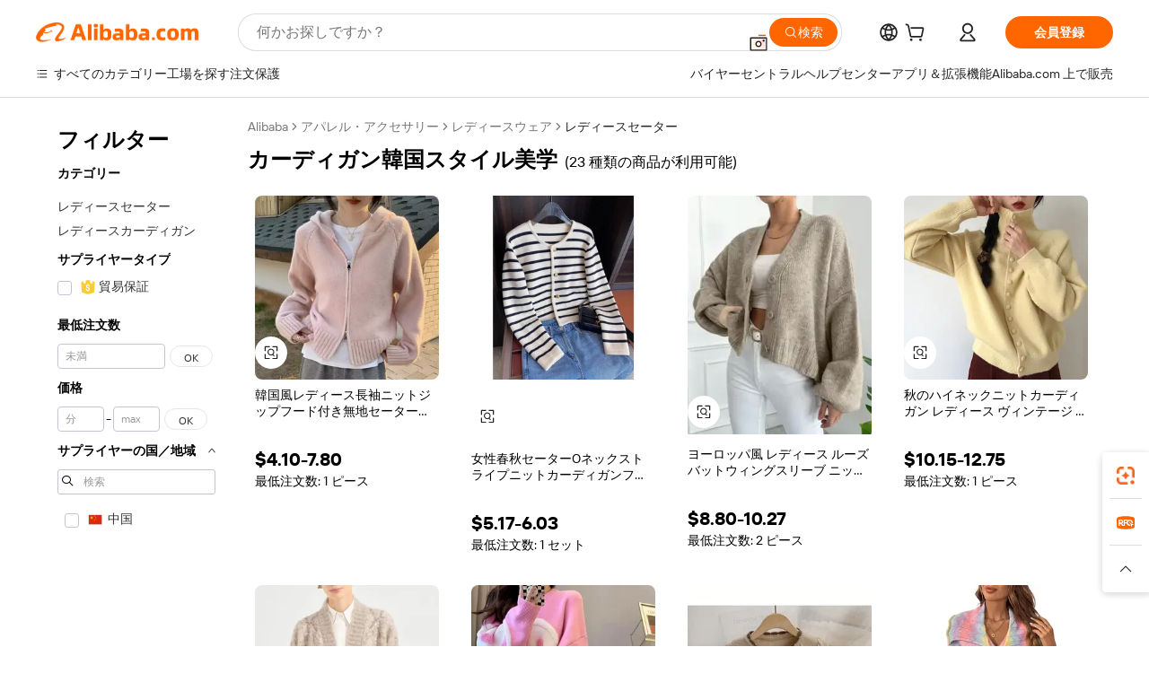

--- FILE ---
content_type: text/html;charset=UTF-8
request_url: https://japanese.alibaba.com/wholesale/cardigan-korean-style-aesthetic.html
body_size: 82681
content:

<!-- screen_content -->
    <!-- tangram:6128 begin-->
    <!-- tangram:5410 begin-->
    <!-- tangram:529998 begin-->

<!DOCTYPE html>
<html lang="ja" dir="ltr">
  <head>
        <script>
      window.__BB = {
        scene: window.__bb_scene || 'no page'
      };
      window.__BB.BB_CWV_IGNORE = {
          lcp_element: ['#icbu-buyer-pc-top-banner'],
          lcp_url: ['https://img.alicdn.com/imgextra/i3/O1CN014NTKzW22X8flJKD8S_!!6000000007129-2-tps-526-1062.png'],
        };
      window._timing = {}
      window._timing.first_start = Date.now();
      window.needLoginInspiration = Boolean();
      // 变量用于标记页面首次可见时间
      let firstVisibleTime = null;
      if (typeof document.hidden !== 'undefined') {
        // 页面首次加载时直接统计
        if (!document.hidden) {
          firstVisibleTime = Date.now();
          window.__BB_timex = 1
        } else {
          // 页面不可见时监听 visibilitychange 事件
          document.addEventListener('visibilitychange', () => {
            if (!document.hidden) {
              firstVisibleTime = Date.now();
              window.__BB_timex = firstVisibleTime - window.performance.timing.navigationStart
              window.__BB.firstVisibleTime = window.__BB_timex
              console.log("Page became visible after "+ window.__BB_timex + " ms");
            }
          }, { once: true });  // 确保只触发一次
        }
      } else {
        console.warn('Page Visibility API is not supported in this browser.');
      }
    </script>
        <meta name="data-spm" content="a2700">
        <meta name="aplus-xplug" content="NONE">
        <meta name="aplus-icbu-disable-umid" content="1">
        <meta name="google-translate-customization" content="9de59014edaf3b99-22e1cf3b5ca21786-g00bb439a5e9e5f8f-f">
    <meta name="yandex-verification" content="25a76ba8e4443bb3" />
    <meta name="msvalidate.01" content="E3FBF0E89B724C30844BF17C59608E8F" />
    <meta name="viewport" content="width=device-width, initial-scale=1.0, maximum-scale=5.0, user-scalable=yes">
        <link rel="preconnect" href="https://s.alicdn.com/" crossorigin>
    <link rel="dns-prefetch" href="https://s.alicdn.com">
                        <link rel="preload" href="" as="image">
        <link rel="preload" href="https://s.alicdn.com/@g/alilog/??aplus_plugin_icbufront/index.js,mlog/aplus_v2.js" as="script">
        <link rel="preload" href="https://s.alicdn.com/@img/imgextra/i2/O1CN0153JdbU26g4bILVOyC_!!6000000007690-2-tps-418-58.png" as="image">
        <script>
            window.__APLUS_ABRATE__ = {
        perf_group: 'control',
        scene: "no page",
      };
    </script>
    <meta name="aplus-mmstat-timeout" content="15000">
        <meta content="text/html; charset=utf-8" http-equiv="Content-Type">
          <title>卸売カーディガン韓国スタイル美学プルオーバー、カーディガン、ジャージー– Alibaba.com</title>
      <meta name="keywords" content="カーディガン韓国スタイル美学、カーディガン韓国スタイル美学サプライヤー、カーディガン韓国スタイル美学メーカー、中国カーディガン韓国スタイル美学">
      <meta name="description" content="女性のセーターを購入して、卸売りのカーディガン韓国スタイル美学を見つけてください。カーディガンから特大のセーター、ボタンダウン、プルオーバーまで。快適で暖かくスタイリッシュに。">
            <meta name="pagetiming-rate" content="9">
      <meta name="pagetiming-resource-rate" content="4">
                    <link rel="canonical" href="https://japanese.alibaba.com/wholesale/cardigan-korean-style-aesthetic.html">
                              <link rel="alternate" hreflang="fr" href="https://french.alibaba.com/wholesale/cardigan-korean-style-aesthetic.html">
                  <link rel="alternate" hreflang="de" href="https://german.alibaba.com/wholesale/cardigan-korean-style-aesthetic.html">
                  <link rel="alternate" hreflang="pt" href="https://portuguese.alibaba.com/wholesale/cardigan-korean-style-aesthetic.html">
                  <link rel="alternate" hreflang="it" href="https://italian.alibaba.com/wholesale/cardigan-korean-style-aesthetic.html">
                  <link rel="alternate" hreflang="es" href="https://spanish.alibaba.com/wholesale/cardigan-korean-style-aesthetic.html">
                  <link rel="alternate" hreflang="ru" href="https://russian.alibaba.com/wholesale/cardigan-korean-style-aesthetic.html">
                  <link rel="alternate" hreflang="ko" href="https://korean.alibaba.com/wholesale/cardigan-korean-style-aesthetic.html">
                  <link rel="alternate" hreflang="ar" href="https://arabic.alibaba.com/wholesale/cardigan-korean-style-aesthetic.html">
                  <link rel="alternate" hreflang="ja" href="https://japanese.alibaba.com/wholesale/cardigan-korean-style-aesthetic.html">
                  <link rel="alternate" hreflang="tr" href="https://turkish.alibaba.com/wholesale/cardigan-korean-style-aesthetic.html">
                  <link rel="alternate" hreflang="th" href="https://thai.alibaba.com/wholesale/cardigan-korean-style-aesthetic.html">
                  <link rel="alternate" hreflang="vi" href="https://vietnamese.alibaba.com/wholesale/cardigan-korean-style-aesthetic.html">
                  <link rel="alternate" hreflang="nl" href="https://dutch.alibaba.com/wholesale/cardigan-korean-style-aesthetic.html">
                  <link rel="alternate" hreflang="he" href="https://hebrew.alibaba.com/wholesale/cardigan-korean-style-aesthetic.html">
                  <link rel="alternate" hreflang="id" href="https://indonesian.alibaba.com/wholesale/cardigan-korean-style-aesthetic.html">
                  <link rel="alternate" hreflang="hi" href="https://hindi.alibaba.com/wholesale/cardigan-korean-style-aesthetic.html">
                  <link rel="alternate" hreflang="en" href="https://www.alibaba.com/wholesale/cardigan-korean-style-aesthetic.html">
                  <link rel="alternate" hreflang="zh" href="https://chinese.alibaba.com/wholesale/cardigan-korean-style-aesthetic.html">
                  <link rel="alternate" hreflang="x-default" href="https://japanese.alibaba.com/wholesale/cardigan-korean-style-aesthetic.html">
                                        <script>
      // Aplus 配置自动打点
      var queue = window.goldlog_queue || (window.goldlog_queue = []);
      var tags = ["button", "a", "div", "span", "i", "svg", "input", "li", "tr"];
      queue.push(
        {
          action: 'goldlog.appendMetaInfo',
          arguments: [
            'aplus-auto-exp',
            [
              {
                logkey: '/sc.ug_msite.new_product_exp',
                cssSelector: '[data-spm-exp]',
                props: ["data-spm-exp"],
              },
              {
                logkey: '/sc.ug_pc.seolist_product_exp',
                cssSelector: '.traffic-card-gallery',
                props: ["data-spm-exp"],
              }
            ]
          ]
        }
      )
      queue.push({
        action: 'goldlog.setMetaInfo',
        arguments: ['aplus-auto-clk', JSON.stringify(tags.map(tag =>({
          "logkey": "/sc.ug_msite.new_product_clk",
          tag,
          "filter": "data-spm-clk",
          "props": ["data-spm-clk"]
        })))],
      });
    </script>
  </head>
  <div id="icbu-header"><div id="the-new-header" data-version="4.4.0" data-tnh-auto-exp="tnh-expose" data-scenes="search-products" style="position: relative;background-color: #fff;border-bottom: 1px solid #ddd;box-sizing: border-box; font-family:Inter,SF Pro Text,Roboto,Helvetica Neue,Helvetica,Tahoma,Arial,PingFang SC,Microsoft YaHei;"><div style="display: flex;align-items:center;height: 72px;min-width: 1200px;max-width: 1580px;margin: 0 auto;padding: 0 40px;box-sizing: border-box;"><img style="height: 29px; width: 209px;" src="https://s.alicdn.com/@img/imgextra/i2/O1CN0153JdbU26g4bILVOyC_!!6000000007690-2-tps-418-58.png" alt="" /></div><div style="min-width: 1200px;max-width: 1580px;margin: 0 auto;overflow: hidden;font-size: 14px;display: flex;justify-content: space-between;padding: 0 40px;box-sizing: border-box;"><div style="display: flex; align-items: center; justify-content: space-between"><div style="position: relative; height: 36px; padding: 0 28px 0 20px">All categories</div><div style="position: relative; height: 36px; padding-right: 28px">Featured selections</div><div style="position: relative; height: 36px">Trade Assurance</div></div><div style="display: flex; align-items: center; justify-content: space-between"><div style="position: relative; height: 36px; padding-right: 28px">Buyer Central</div><div style="position: relative; height: 36px; padding-right: 28px">Help Center</div><div style="position: relative; height: 36px; padding-right: 28px">Get the app</div><div style="position: relative; height: 36px">Become a supplier</div></div></div></div></div></div>
  <body data-spm="7724857" style="min-height: calc(100vh + 1px)"><script 
id="beacon-aplus"   
src="//s.alicdn.com/@g/alilog/??aplus_plugin_icbufront/index.js,mlog/aplus_v2.js"
exparams="aplus=async&userid=&aplus&ali_beacon_id=&ali_apache_id=&ali_apache_track=&ali_apache_tracktmp=&eagleeye_traceid=2101c9ac17700270879625401e0a88&ip=18%2e117%2e255%2e83&dmtrack_c={ali%5fresin%5ftrace%3dse%5frst%3d23%7csp%5fviewtype%3dY%7cset%3d3%7cser%3d1007%7cpageId%3dda399ad69f39499dbc922c6245d48840%7cm%5fpageid%3dnull%7cpvmi%3d955ac2504d8146079a593fa601d9abef%7csek%5fsepd%3d%25E3%2582%25AB%25E3%2583%25BC%25E3%2583%2587%25E3%2582%25A3%25E3%2582%25AC%25E3%2583%25B3%25E9%259F%2593%25E5%259B%25BD%25E3%2582%25B9%25E3%2582%25BF%25E3%2582%25A4%25E3%2583%25AB%25E7%25BE%258E%25E5%25AD%25A6%7csek%3dcardigan%2bkorean%2bstyle%2baesthetic%7cse%5fpn%3d1%7cp4pid%3d3dde6833%2d5147%2d4bf7%2d8bef%2d58ce3cc6ce1d%7csclkid%3dnull%7cforecast%5fpost%5fcate%3dnull%7cseo%5fnew%5fuser%5fflag%3dnull%7ccategoryId%3d127734126%7cseo%5fsearch%5fmodel%5fupgrade%5fv2%3d2025070801%7cseo%5fmodule%5fcard%5f20240624%3d202406242%7clong%5ftext%5fgoogle%5ftranslate%5fv2%3d2407142%7cseo%5fcontent%5ftd%5fbottom%5ftext%5fupdate%5fkey%3d2025070801%7cseo%5fsearch%5fmodel%5fupgrade%5fv3%3d2025072201%7cdamo%5falt%5freplace%3d2485818%7cseo%5fsearch%5fmodel%5fmulti%5fupgrade%5fv3%3d2025081101%7cwap%5fcross%3d2007659%7cwap%5fcs%5faction%3d2005494%7cAPP%5fVisitor%5fActive%3d26703%7cseo%5fshowroom%5fgoods%5fmix%3d2005244%7cpc%5fcard%5fchore%3d2026011500%7cseo%5fdefault%5fcached%5flong%5ftext%5ffrom%5fnew%5fkeyword%5fstep%3d2024122502%7cshowroom%5fgeneral%5ftemplate%3d2005292%7cshowroom%5freview%3d20230308%7cwap%5fcs%5ftext%3dnull%7cstructured%5fdata%3d2025052702%7cseo%5fmulti%5fstyle%5ftext%5fupdate%3d2511181%7cpc%5fnew%5fheader%3dnull%7cseo%5fmeta%5fcate%5ftemplate%5fv1%3d2025042401%7cseo%5fmeta%5ftd%5fsearch%5fkeyword%5fstep%5fv1%3d2025040999%7cshowroom%5fft%5flong%5ftext%5fbaks%3d80802%7cAPP%5fGrowing%5fBuyer%5fHigh%5fIntent%5fActive%3d25488%7cshowroom%5fpc%5fv2019%3d2104%7cAPP%5fProspecting%5fBuyer%3d26712%7ccache%5fcontrol%3dnull%7cAPP%5fChurned%5fCore%5fBuyer%3d25463%7cseo%5fdefault%5fcached%5flong%5ftext%5fstep%3d24110802%7camp%5flighthouse%5fscore%5fimage%3d19657%7cseo%5fft%5ftranslate%5fgemini%3d25012003%7cwap%5fnode%5fssr%3d2015725%7cdataphant%5fopen%3d27030%7clongtext%5fmulti%5fstyle%5fexpand%5frussian%3d2510141%7cseo%5flongtext%5fgoogle%5fdata%5fsection%3d25021702%7cindustry%5fpopular%5ffloor%3dnull%7cwap%5fad%5fgoods%5fproduct%5finterval%3dnull%7cseo%5fgoods%5fbootom%5fwholesale%5flink%3d2486162%7cseo%5fmiddle%5fwholesale%5flink%3d2486164%7cseo%5fkeyword%5faatest%3d5%7cft%5flong%5ftext%5fenpand%5fstep2%3d121602%7cseo%5fft%5flongtext%5fexpand%5fstep3%3d25012102%7cseo%5fwap%5fheadercard%3d2006288%7cAPP%5fChurned%5fInactive%5fVisitor%3d25497%7cAPP%5fGrowing%5fBuyer%5fHigh%5fIntent%5fInactive%3d25484%7cseo%5fmeta%5ftd%5fmulti%5fkey%3d2025061801%7ctop%5frecommend%5f20250120%3d202501201%7clongtext%5fmulti%5fstyle%5fexpand%5ffrench%5fcopy%3d25091802%7clongtext%5fmulti%5fstyle%5fexpand%5ffrench%5fcopy%5fcopy%3d25092502%7cseo%5ffloor%5fexp%3dnull%7cseo%5fshowroom%5falgo%5flink%3d17764%7cseo%5fmeta%5ftd%5faib%5fgeneral%5fkey%3d2025091901%7ccountry%5findustry%3d202311033%7cshowroom%5fft%5flong%5ftext%5fenpand%5fstep1%3d101102%7cseo%5fshowroom%5fnorel%3d443425%7cplp%5fstyle%5f25%5fpc%3d202505222%7cseo%5fggs%5flayer%3d10011%7cquery%5fmutil%5flang%5ftranslate%3d2025060300%7cseo%5fsearch%5fmulti%5fsearch%5ftype%5fv2%3d2026012201%7cAPP%5fChurned%5fBuyer%3d25468%7cstream%5frender%5fperf%5fopt%3d2309181%7cwap%5fgoods%3d2007383%7cseo%5fshowroom%5fsimilar%5f20240614%3d202406142%7cchinese%5fopen%3d6307%7cquery%5fgpt%5ftranslate%3d20240820%7cad%5fproduct%5finterval%3dnull%7camp%5fto%5fpwa%3d2007359%7cplp%5faib%5fmulti%5fai%5fmeta%3d20250401%7cwap%5fsupplier%5fcontent%3dnull%7cpc%5ffree%5frefactoring%3d20220315%7cAPP%5fGrowing%5fBuyer%5fInactive%3d25476%7csso%5foem%5ffloor%3dnull%7cseo%5fpc%5fnew%5fview%5f20240807%3d202408072%7cseo%5fbottom%5ftext%5fentity%5fkey%5fcopy%3d2025062400%7cstream%5frender%3d433763%7cseo%5fmodule%5fcard%5f20240424%3d202404241%7cseo%5ftitle%5freplace%5f20191226%3d5841%7clongtext%5fmulti%5fstyle%5fexpand%3d25090802%7cgoogleweblight%3d6516%7clighthouse%5fbase64%3dnull%7cAPP%5fProspecting%5fBuyer%5fActive%3d26719%7cad%5fgoods%5fproduct%5finterval%3dnull%7cseo%5fbottom%5fdeep%5fextend%5fkw%5fkey%3d2025071101%7clongtext%5fmulti%5fstyle%5fexpand%5fturkish%3d25102801%7cilink%5fuv%3d20240911%7cwap%5flist%5fwakeup%3d2005832%7ctpp%5fcrosslink%5fpc%3d20205311%7cseo%5ftop%5fbooth%3d18501%7cAPP%5fGrowing%5fBuyer%5fLess%5fActive%3d25471%7cseo%5fsearch%5fmodel%5fupgrade%5frank%3d2025092401%7cgoodslayer%3d7977%7cft%5flong%5ftext%5ftranslate%5fexpand%5fstep1%3d24110802%7cseo%5fheaderstyle%5ftraffic%5fkey%5fv1%3d2025072100%7ccrosslink%5fswitch%3d2008141%7cp4p%5foutline%3d20240328%7cseo%5fmeta%5ftd%5faib%5fv2%5fkey%3d2025091800%7crts%5fmulti%3d2008404%7cseo%5fad%5foptimization%5fkey%5fv2%3d2025072300%7cAPP%5fVisitor%5fLess%5fActive%3d26698%7cseo%5fsearch%5franker%5fid%3d2025112401%7cplp%5fstyle%5f25%3d202505192%7ccdn%5fvm%3d2007368%7cwap%5fad%5fproduct%5finterval%3dnull%7cseo%5fsearch%5fmodel%5fmulti%5fupgrade%5frank%3d2025092401%7cpc%5fcard%5fshare%3d2025081201%7cAPP%5fGrowing%5fBuyer%5fHigh%5fIntent%5fLess%5fActive%3d25480%7cgoods%5ftitle%5fsubstitute%3d9616%7cwap%5fscreen%5fexp%3d2025081400%7creact%5fheader%5ftest%3d202502182%7cpc%5fcs%5fcolor%3dnull%7cshowroom%5fft%5flong%5ftext%5ftest%3d72502%7cone%5ftap%5flogin%5fABTest%3d202308153%7cseo%5fhyh%5fshow%5ftags%3dnull%7cplp%5fstructured%5fdata%3d2508182%7cguide%5fdelete%3d2008526%7cseo%5findustry%5ftemplate%3dnull%7cseo%5fmeta%5ftd%5fmulti%5fes%5fkey%3d2025073101%7cseo%5fshowroom%5fdata%5fmix%3d19888%7csso%5ftop%5franking%5ffloor%3d20031%7cseo%5ftd%5fdeep%5fupgrade%5fkey%5fv3%3d2025081101%7cwap%5fue%5fone%3d2025111401%7cshowroom%5fto%5frts%5flink%3d2008480%7ccountrysearch%5ftest%3dnull%7cseo%5fplp%5fdate%5fv2%3d2025102701%7cshowroom%5flist%5fnew%5farrival%3d2811002%7cchannel%5famp%5fto%5fpwa%3d2008435%7cseo%5fmulti%5fstyles%5flong%5ftext%3d2503172%7cseo%5fmeta%5ftext%5fmutli%5fcate%5ftemplate%5fv1%3d2025080801%7cseo%5fdefault%5fcached%5fmutil%5flong%5ftext%5fstep%3d24110436%7cseo%5faction%5fpoint%5ftype%3d22823%7cseo%5faib%5ftd%5flaunch%5f20240828%5fcopy%3d202408282%7cseo%5fshowroom%5fwholesale%5flink%3d2486142%7cseo%5fperf%5fimprove%3d2023999%7cseo%5fwap%5flist%5fbounce%5f01%3d2063%7cseo%5fwap%5flist%5fbounce%5f02%3d2128%7cAPP%5fGrowing%5fBuyer%5fActive%3d25492%7cvideolayer%3dnull%7cvideo%5fplay%3d2006036%7cwap%5fcard%5fchore%3d2026011600%7cAPP%5fChurned%5fMember%5fInactive%3d25501%7cseo%5fgoogle%5fnew%5fstruct%3d438326%7cicbu%5falgo%5fp4p%5fseo%5fad%3d2025072300%7ctpp%5ftrace%3dseoKeyword%2dseoKeyword%5fv3%2dproduct%2dPRODUCT%5fFAIL}&pageid=1275ff532101e5c01770027088&hn=ensearchweb033001229192%2erg%2dus%2deast%2eus44&asid=AQAAAABQeIBpeJshIwAAAAAhDY+LrTtxCA==&treq=&tres=" async>
</script>
                        <!-- tangram:7430 begin-->
 <style>
   .traffic-card-gallery {display: flex;position: relative;flex-direction: column;justify-content: flex-start;border-radius: 0.5rem;background-color: #fff;padding: 0.5rem 0.5rem 1rem;overflow: hidden;font-size: 0.75rem;line-height: 1rem;}
   .product-price {
     b {
       font-size: 22px;
     }
   }
 </style>
<!-- tangram:7430 end-->
            <link href="//s.alicdn.com/@g/usergrowth-fe/traffic-infra-dev/0.0.49/cdn-traffic-free-pc/index.css" rel="stylesheet">
            <link href="//s.alicdn.com/@g/code/npm/@alife/the-new-header/4.99.2/index.css" rel="stylesheet">
        <script>
      window.TheNewHeaderProps = {"scenes":"search-products","useCommonStyle":false};
      window._TrafficHeader_ =  {"scenes":"search-products","useCommonStyle":false};
      window._timing.first_end = Date.now();
    </script>
    <!--ssrStatus:-->
    <!-- streaming partpc -->
    <script>
      window._timing.second_start = Date.now();
    </script>
        <!-- 只有存在商品数据的值，才去调用同构，避免第一段时重复调用同构，商品列表的大小为: 24 -->
            <div id="root"><!-- Silkworm Render: 2101c9ac17700270879625401e0a88 --><div class="page-traffic-free il-m-auto il-min-w-[1200px] il-max-w-[1580px] il-py-3 il-pe-[3.25rem] il-ps-[3.25rem]"><div class="il-relative il-m-auto il-mb-4 il-flex il-flex-row"><div class="no-scrollbar il-sticky il-top-0 il-max-h-[100vh] il-w-[200px] il-flex-shrink-0 il-flex-grow-0 il-overflow-y-scroll il-rounded il-bg-white" role="navigation" aria-label="Product filters" tabindex="0"><div class="il-flex il-flex-col il-space-y-4 il-pt-4"><div class="il-animate-pulse il-h-6 il-w-1/2 il-rounded il-bg-accent"></div><div class="il-space-y-4"><div class="il-animate-pulse il-rounded-md il-bg-muted il-h-4 il-w-10/12"></div><div class="il-animate-pulse il-rounded-md il-bg-muted il-h-4 il-w-8/12"></div><div class="il-animate-pulse il-rounded-md il-bg-muted il-h-4 il-w-9/12"></div><div class="il-animate-pulse il-rounded-md il-bg-muted il-h-4 il-w-7/12"></div></div><div class="il-animate-pulse il-h-6 il-w-1/2 il-rounded il-bg-accent"></div><div class="il-space-y-4"><div class="il-animate-pulse il-rounded-md il-bg-muted il-h-4 il-w-10/12"></div><div class="il-animate-pulse il-rounded-md il-bg-muted il-h-4 il-w-8/12"></div><div class="il-animate-pulse il-rounded-md il-bg-muted il-h-4 il-w-9/12"></div><div class="il-animate-pulse il-rounded-md il-bg-muted il-h-4 il-w-7/12"></div></div><div class="il-animate-pulse il-h-6 il-w-1/2 il-rounded il-bg-accent"></div><div class="il-space-y-4"><div class="il-animate-pulse il-rounded-md il-bg-muted il-h-4 il-w-10/12"></div><div class="il-animate-pulse il-rounded-md il-bg-muted il-h-4 il-w-8/12"></div><div class="il-animate-pulse il-rounded-md il-bg-muted il-h-4 il-w-9/12"></div><div class="il-animate-pulse il-rounded-md il-bg-muted il-h-4 il-w-7/12"></div></div><div class="il-animate-pulse il-h-6 il-w-1/2 il-rounded il-bg-accent"></div><div class="il-space-y-4"><div class="il-animate-pulse il-rounded-md il-bg-muted il-h-4 il-w-10/12"></div><div class="il-animate-pulse il-rounded-md il-bg-muted il-h-4 il-w-8/12"></div><div class="il-animate-pulse il-rounded-md il-bg-muted il-h-4 il-w-9/12"></div><div class="il-animate-pulse il-rounded-md il-bg-muted il-h-4 il-w-7/12"></div></div><div class="il-animate-pulse il-h-6 il-w-1/2 il-rounded il-bg-accent"></div><div class="il-space-y-4"><div class="il-animate-pulse il-rounded-md il-bg-muted il-h-4 il-w-10/12"></div><div class="il-animate-pulse il-rounded-md il-bg-muted il-h-4 il-w-8/12"></div><div class="il-animate-pulse il-rounded-md il-bg-muted il-h-4 il-w-9/12"></div><div class="il-animate-pulse il-rounded-md il-bg-muted il-h-4 il-w-7/12"></div></div><div class="il-animate-pulse il-h-6 il-w-1/2 il-rounded il-bg-accent"></div><div class="il-space-y-4"><div class="il-animate-pulse il-rounded-md il-bg-muted il-h-4 il-w-10/12"></div><div class="il-animate-pulse il-rounded-md il-bg-muted il-h-4 il-w-8/12"></div><div class="il-animate-pulse il-rounded-md il-bg-muted il-h-4 il-w-9/12"></div><div class="il-animate-pulse il-rounded-md il-bg-muted il-h-4 il-w-7/12"></div></div></div></div><div class="il-flex-1 il-overflow-hidden il-p-2 il-ps-6"><div class="il-flex il-items-center il-justify-between il-pb-3 il-pt-1"><nav aria-label="breadcrumb" data-modulename="Breadcrumb"><ol class="il-flex-wrap il-break-words il-text-sm il-text-muted-foreground sm:il-gap-2.5 il-flex il-items-center il-gap-2"><li class="il-inline-flex il-items-center il-gap-1.5"><a class="il-transition-colors il-text-sm il-text-neutral-placeholder hover:il-text-neutral-text" href="https://japanese.alibaba.com">Alibaba</a></li><li role="presentation" aria-hidden="true" class="rtl:il-scale-[-1] [&amp;&gt;svg]:il-size-3.5 il-text-neutral-placeholder"><svg xmlns="http://www.w3.org/2000/svg" width="24" height="24" viewBox="0 0 24 24" fill="none" stroke="currentColor" stroke-width="2" stroke-linecap="round" stroke-linejoin="round" class="lucide lucide-chevron-right "><path d="m9 18 6-6-6-6"></path></svg></li><li class="il-inline-flex il-items-center il-gap-1.5"><a class="il-transition-colors il-text-sm il-text-neutral-placeholder hover:il-text-neutral-text" href="https://japanese.alibaba.com/apparel-accessories_p3">アパレル・アクセサリー</a></li><li role="presentation" aria-hidden="true" class="rtl:il-scale-[-1] [&amp;&gt;svg]:il-size-3.5 il-text-neutral-placeholder"><svg xmlns="http://www.w3.org/2000/svg" width="24" height="24" viewBox="0 0 24 24" fill="none" stroke="currentColor" stroke-width="2" stroke-linecap="round" stroke-linejoin="round" class="lucide lucide-chevron-right "><path d="m9 18 6-6-6-6"></path></svg></li><li class="il-inline-flex il-items-center il-gap-1.5"><a class="il-transition-colors il-text-sm il-text-neutral-placeholder hover:il-text-neutral-text" href="https://japanese.alibaba.com/catalog/women-s-clothing_cid127726317">レディースウェア</a></li><li role="presentation" aria-hidden="true" class="rtl:il-scale-[-1] [&amp;&gt;svg]:il-size-3.5 il-text-neutral-placeholder"><svg xmlns="http://www.w3.org/2000/svg" width="24" height="24" viewBox="0 0 24 24" fill="none" stroke="currentColor" stroke-width="2" stroke-linecap="round" stroke-linejoin="round" class="lucide lucide-chevron-right "><path d="m9 18 6-6-6-6"></path></svg></li><li class="il-inline-flex il-items-center il-gap-1.5"><span role="link" aria-disabled="true" aria-current="page" class="il-font-normal il-text-sm il-text-neutral-text">レディースセーター</span></li></ol></nav></div><div class="il-mb-4 il-flex il-items-baseline" data-modulename="Keywords"><h1 class="il-me-2 il-text-xl il-font-bold">カーディガン韓国スタイル美学</h1><p>(23 種類の商品が利用可能)</p></div><div class="il-mb-4 il-grid il-grid-cols-4 !il-gap-x-5 !il-gap-y-5 il-pb-4" data-modulename="ProductList-G"><div class="traffic-card-gallery hover:il-shadow-xs" data-spm-exp="product_id=1601673156001&amp;se_kw=%E3%82%AB%E3%83%BC%E3%83%87%E3%82%A3%E3%82%AC%E3%83%B3%E9%9F%93%E5%9B%BD%E3%82%B9%E3%82%BF%E3%82%A4%E3%83%AB%E7%BE%8E%E5%AD%A6&amp;floor_name=normalOffer&amp;is_p4p=N&amp;module_type=gallery&amp;pos=0&amp;page_pos=1&amp;track_info=pageid%3Ada399ad69f39499dbc922c6245d48840%40%40core_properties%3A%40%40item_type%3Anormal%40%40user_growth_channel%3Anull%40%40user_growth_product_id%3Anull%40%40user_growth_category_id%3Anull%40%40user_growth_i2q_keyword%3Acardigan+korean+style+aesthetic%40%40skuIntentionTag%3A0%40%40originalFileName%3AHe550678eeea94c8dbc47d5ef436f2a9e0.jpg%40%40skuImgReplace%3Afalse%40%40queryFirstCateId%3A3%40%40pid%3A605_0008_0101%40%40product_id%3A1601673156001%40%40page_number%3A1%40%40rlt_rank%3A0%40%40brand_abs_pos%3A48%40%40product_type%3Anormal%40%40company_id%3A265586840%40%40p4pid%3A3dde6833-5147-4bf7-8bef-58ce3cc6ce1d%40%40country_id%3AUS%40%40is_live%3Afalse%40%40prod_image_show%3Anull%40%40cate_ext_id%3A127734126%40%40FPPosChangeIndicator%3A-1%40%40dynamic_tag%3Apidgroup%3Dother%3Btestgroup%3Dother%3BtestgroupFp%3DNULL%40%40searchType%3Amain_showroom_search_product_keyword%40%40openSceneId%3A18%40%40isPay%3A1%40%40itemSubType%3Anormal%40%40language%3Aja%40%40oriKeyWord%3Acardigan%2Bkorean%2Bstyle%2Baesthetic%40%40enKeyword%3Acardigan%2Bkorean%2Bstyle%2Baesthetic%40%40recallKeyWord%3Acardigan%2Bkorean%2Bstyle%2Baesthetic%40%40isMl%3Atrue%40%40langident%3Aen%40%40mlType%3Adamo&amp;track_info_detail=undefined&amp;click_param=undefined&amp;trace_info=undefined&amp;extra=%7B%22page_size%22%3A40%2C%22page_no%22%3A1%2C%22seq_id%22%3A0%2C%22rank_score_info%22%3A%22pG%3A3.0%2CrankS%3A7.393400052501878E7%2CrelS%3A0.3694254221897992%2CrelL%3A0.4%2CrelTST%3A0.4%2CrelABTest%3A0.4%2CrelET_old%3A0.4%2CqtS%3A0.0%2Cpqua%3A0.6%2Cpbusi%3A0.406%2CctrS%3A0.0%2CcvrS%3A0.0%2CoType%3A75.0%2CqTag%3A1.0%2Cpimg%3A0.0%2Cppop%3A0.0%2Csms%3A0.0%2Cctryops%3A0.0%2Cfbcnt%3A0.111%2Cmsops%3A0.0%2Cqescore%3A0.0%2Clmscore%3A0.0%2Cunnormal_neg%3A0.0%2Cprod_neg3%3A0.0%2Cprod_neg2%3A0.0%2Cfake_price%3A0.0%2Ccomp_rdu2%3A0.0%2Ccomp_neg2%3A0.0%2Cfc_comp_neg1%3A0.0%2Cfc_comp_neg2%3A0.0%2Cfc_comp_neg_budget%3A0.0%2Cfc_comp_neg4%3A0.0%2Cfc_comp_neg5%3A0.0%2Cfc_comp_neg6%3A0.0%2Cfc_comp_neg7%3A0.0%2Cfc_comp_neg8%3A0.0%2Cfc_comp_neg9%3A0.0%2Ccomp_neg1%3A0.0%2Ccomp_neg%3A0.0%2Cstar%3A1.0%2Cstarctr%3A0.0%2Cstarbs%3A0.0%2Cstarlevel%3A0.0%2Cggs_new%3A0.0%2Cggs_resign%3A0.0%2Cxuqian%3A0.0%2Cnew_prod%3A0.0%2Cnew_prod1%3A0.0%2Cpersonalize_v5%3A0.0%2Cpersonalize_v6%3A0.0%2CoffRecType%3A1.0%2Cfinal_rel_score%3A0.4%2Cpervec_score%3A0.0%2Cpervec_score_v1%3A0.0%2Cpervec_score_v2%3A0.0%2Cprerank_score%3A0.0%2Cfp_retrieval%3A0.0%2Cmtl_cd_comp_ab_abpro%3A0.1556%2Cpro_ranking_weight%3A1.0%2Cbeta_ad_score%3A0.0%2Cweighted_fc_risk%3A0.0%2Cweighted_fc_service%3A0.0%2Cweighted_fc_value%3A0.0%2Cweighted_fc_growth%3A0.0%2Cweighted_mtl_ctr%3A0.0%2Cweighted_rk_risk%3A0.0%2Cis_pay_v6%3A1.3934000525018787E7%2Ctms_bf_v1%3A1.3934000525018787E7%2Crel_group_variable%3A1.3934000525018787E7%2Clevel_score%3A7.393400052501878E7%2Ctms_af_v1%3A7.393400052501878E7%2Cltr_add_score%3A7.393400052501878E7%2Cranking_mtl_score%3A0.0%2Cquery_type%3A2.0%2Cquery_words_size%3A4.0%2Cquery_type_aggr%3A2.0%2Cfc_risk_final%3A7.393400052501878E7%2Cfc_comp_prod_final%3A7.393400052501878E7%2Crecall_type%3A1.0%22%7D" data-product_id="1601673156001" data-floor_name="normalOffer" data-is_p4p="N" data-module_type="G" data-pos="0" data-page_pos="1" data-se_kw="カーディガン韓国スタイル美学" data-track_info="pageid:da399ad69f39499dbc922c6245d48840@@core_properties:@@item_type:normal@@user_growth_channel:null@@user_growth_product_id:null@@user_growth_category_id:null@@user_growth_i2q_keyword:cardigan korean style aesthetic@@skuIntentionTag:0@@originalFileName:He550678eeea94c8dbc47d5ef436f2a9e0.jpg@@skuImgReplace:false@@queryFirstCateId:3@@pid:605_0008_0101@@product_id:1601673156001@@page_number:1@@rlt_rank:0@@brand_abs_pos:48@@product_type:normal@@company_id:265586840@@p4pid:3dde6833-5147-4bf7-8bef-58ce3cc6ce1d@@country_id:US@@is_live:false@@prod_image_show:null@@cate_ext_id:127734126@@FPPosChangeIndicator:-1@@dynamic_tag:pidgroup=other;testgroup=other;testgroupFp=NULL@@searchType:main_showroom_search_product_keyword@@openSceneId:18@@isPay:1@@itemSubType:normal@@language:ja@@oriKeyWord:cardigan+korean+style+aesthetic@@enKeyword:cardigan+korean+style+aesthetic@@recallKeyWord:cardigan+korean+style+aesthetic@@isMl:true@@langident:en@@mlType:damo" data-extra="{&quot;page_size&quot;:40,&quot;page_no&quot;:1,&quot;seq_id&quot;:0}"><a href="https://japanese.alibaba.com/product-detail/Korean-Style-Women-s-Long-Sleeve-1601673156001.html" target="_blank" data-spm-clk="product_id=1601673156001&amp;se_kw=%E3%82%AB%E3%83%BC%E3%83%87%E3%82%A3%E3%82%AC%E3%83%B3%E9%9F%93%E5%9B%BD%E3%82%B9%E3%82%BF%E3%82%A4%E3%83%AB%E7%BE%8E%E5%AD%A6&amp;is_p4p=N&amp;module_type=gallery&amp;pos=0&amp;page_pos=1&amp;action=openProduct&amp;type=title&amp;floor_name=normalOffer&amp;track_info=%22pageid%3Ada399ad69f39499dbc922c6245d48840%40%40core_properties%3A%40%40item_type%3Anormal%40%40user_growth_channel%3Anull%40%40user_growth_product_id%3Anull%40%40user_growth_category_id%3Anull%40%40user_growth_i2q_keyword%3Acardigan+korean+style+aesthetic%40%40skuIntentionTag%3A0%40%40originalFileName%3AHe550678eeea94c8dbc47d5ef436f2a9e0.jpg%40%40skuImgReplace%3Afalse%40%40queryFirstCateId%3A3%40%40pid%3A605_0008_0101%40%40product_id%3A1601673156001%40%40page_number%3A1%40%40rlt_rank%3A0%40%40brand_abs_pos%3A48%40%40product_type%3Anormal%40%40company_id%3A265586840%40%40p4pid%3A3dde6833-5147-4bf7-8bef-58ce3cc6ce1d%40%40country_id%3AUS%40%40is_live%3Afalse%40%40prod_image_show%3Anull%40%40cate_ext_id%3A127734126%40%40FPPosChangeIndicator%3A-1%40%40dynamic_tag%3Apidgroup%3Dother%3Btestgroup%3Dother%3BtestgroupFp%3DNULL%40%40searchType%3Amain_showroom_search_product_keyword%40%40openSceneId%3A18%40%40isPay%3A1%40%40itemSubType%3Anormal%40%40language%3Aja%40%40oriKeyWord%3Acardigan%2Bkorean%2Bstyle%2Baesthetic%40%40enKeyword%3Acardigan%2Bkorean%2Bstyle%2Baesthetic%40%40recallKeyWord%3Acardigan%2Bkorean%2Bstyle%2Baesthetic%40%40isMl%3Atrue%40%40langident%3Aen%40%40mlType%3Adamo%22&amp;extra=%7B%22page_size%22%3A40%2C%22page_no%22%3A1%2C%22seq_id%22%3A0%7D" class="product-image il-group il-relative il-mb-2 il-aspect-square il-overflow-hidden il-rounded-lg" rel="noreferrer"><div class="il-relative" role="region" aria-roledescription="carousel"><div class="il-overflow-hidden"><div class="il-flex"><div role="group" aria-roledescription="slide" class="il-min-w-0 il-shrink-0 il-grow-0 il-relative il-m-0 il-w-full il-basis-full il-p-0"><img fetchPriority="high" id="seo-pc-product-img-pos0-index0" alt="韓国風レディース長袖ニットジップフード付き無地セーターコート - Product Image 1" class="il-relative il-aspect-square il-w-full product-pos-0 il-transition-transform il-duration-300 il-ease-in-out group-hover:il-scale-110" src="//s.alicdn.com/@sc04/kf/He550678eeea94c8dbc47d5ef436f2a9e0.jpg_300x300.jpg" loading="eager"/><div class="il-absolute il-bottom-0 il-end-0 il-start-0 il-top-0 il-bg-black il-opacity-5"></div></div><div role="group" aria-roledescription="slide" class="il-min-w-0 il-shrink-0 il-grow-0 il-relative il-m-0 il-w-full il-basis-full il-p-0"><img fetchPriority="auto" id="seo-pc-product-img-pos0-index1" alt="韓国風レディース長袖ニットジップフード付き無地セーターコート - Product Image 2" class="il-relative il-aspect-square il-w-full product-pos-1 " src="//s.alicdn.com/@sc04/kf/H8e670b342eeb4a0eb9b7242cbccae167c.jpg_300x300.jpg" loading="lazy"/><div class="il-absolute il-bottom-0 il-end-0 il-start-0 il-top-0 il-bg-black il-opacity-5"></div></div><div role="group" aria-roledescription="slide" class="il-min-w-0 il-shrink-0 il-grow-0 il-relative il-m-0 il-w-full il-basis-full il-p-0"><img fetchPriority="auto" id="seo-pc-product-img-pos0-index2" alt="韓国風レディース長袖ニットジップフード付き無地セーターコート - Product Image 3" class="il-relative il-aspect-square il-w-full product-pos-2 " src="//s.alicdn.com/@sc04/kf/H5d2d7d8a4e44434e91e24ae2ab38dba1n.jpg_300x300.jpg" loading="lazy"/><div class="il-absolute il-bottom-0 il-end-0 il-start-0 il-top-0 il-bg-black il-opacity-5"></div></div><div role="group" aria-roledescription="slide" class="il-min-w-0 il-shrink-0 il-grow-0 il-relative il-m-0 il-w-full il-basis-full il-p-0"><img fetchPriority="auto" id="seo-pc-product-img-pos0-index3" alt="韓国風レディース長袖ニットジップフード付き無地セーターコート - Product Image 4" class="il-relative il-aspect-square il-w-full product-pos-3 " src="//s.alicdn.com/@sc04/kf/H949e7e1615854dfe9d2e405e293e49c24.jpg_300x300.jpg" loading="lazy"/><div class="il-absolute il-bottom-0 il-end-0 il-start-0 il-top-0 il-bg-black il-opacity-5"></div></div><div role="group" aria-roledescription="slide" class="il-min-w-0 il-shrink-0 il-grow-0 il-relative il-m-0 il-w-full il-basis-full il-p-0"><img fetchPriority="auto" id="seo-pc-product-img-pos0-index4" alt="韓国風レディース長袖ニットジップフード付き無地セーターコート - Product Image 5" class="il-relative il-aspect-square il-w-full product-pos-4 " src="//s.alicdn.com/@sc04/kf/H53ebdec48e6843c181f38333a945091fN.jpg_300x300.jpg" loading="lazy"/><div class="il-absolute il-bottom-0 il-end-0 il-start-0 il-top-0 il-bg-black il-opacity-5"></div></div><div role="group" aria-roledescription="slide" class="il-min-w-0 il-shrink-0 il-grow-0 il-relative il-m-0 il-w-full il-basis-full il-p-0"><img fetchPriority="auto" id="seo-pc-product-img-pos0-index5" alt="韓国風レディース長袖ニットジップフード付き無地セーターコート - Product Image 6" class="il-relative il-aspect-square il-w-full product-pos-5 " src="//s.alicdn.com/@sc04/kf/Heb7909852910464f96a9e8fd041ccddbw.jpg_300x300.jpg" loading="lazy"/><div class="il-absolute il-bottom-0 il-end-0 il-start-0 il-top-0 il-bg-black il-opacity-5"></div></div></div></div><button class="il-inline-flex il-items-center il-justify-center il-whitespace-nowrap il-text-xs il-font-medium il-transition-colors focus-visible:il-outline-none focus-visible:il-ring-2 focus-visible:il-ring-offset-2 disabled:il-pointer-events-none disabled:il-opacity-10 il-border-neutral-border il-bg-neutral-white il-text-neutral-text hover:il-bg-neutral-background il-absolute il-h-8 il-w-8 il-rounded-full il-border rtl:il-scale-x-[-1] il-start-2 il-top-1/2 il--translate-y-1/2 il-invisible group-hover:il-visible" disabled=""><svg xmlns="http://www.w3.org/2000/svg" width="24" height="24" viewBox="0 0 24 24" fill="none" stroke="currentColor" stroke-width="2" stroke-linecap="round" stroke-linejoin="round" class="lucide lucide-chevron-left il-h-4 il-w-4"><path d="m15 18-6-6 6-6"></path></svg><span class="il-sr-only">Previous slide</span></button><button class="il-inline-flex il-items-center il-justify-center il-whitespace-nowrap il-text-xs il-font-medium il-transition-colors focus-visible:il-outline-none focus-visible:il-ring-2 focus-visible:il-ring-offset-2 disabled:il-pointer-events-none disabled:il-opacity-10 il-border-neutral-border il-bg-neutral-white il-text-neutral-text hover:il-bg-neutral-background il-absolute il-h-8 il-w-8 il-rounded-full il-border rtl:il-scale-x-[-1] il-end-2 il-top-1/2 il--translate-y-1/2 il-invisible group-hover:il-visible" disabled=""><svg xmlns="http://www.w3.org/2000/svg" width="24" height="24" viewBox="0 0 24 24" fill="none" stroke="currentColor" stroke-width="2" stroke-linecap="round" stroke-linejoin="round" class="lucide lucide-chevron-right il-h-4 il-w-4"><path d="m9 18 6-6-6-6"></path></svg><span class="il-sr-only">Next slide</span></button></div></a><div class="il-flex il-flex-1 il-flex-col il-justify-start"><a class="product-title il-mb-1 il-line-clamp-2 il-text-sm hover:il-underline" href="https://japanese.alibaba.com/product-detail/Korean-Style-Women-s-Long-Sleeve-1601673156001.html" target="_blank" data-spm-clk="product_id=1601673156001&amp;se_kw=%E3%82%AB%E3%83%BC%E3%83%87%E3%82%A3%E3%82%AC%E3%83%B3%E9%9F%93%E5%9B%BD%E3%82%B9%E3%82%BF%E3%82%A4%E3%83%AB%E7%BE%8E%E5%AD%A6&amp;is_p4p=N&amp;module_type=gallery&amp;pos=0&amp;page_pos=1&amp;action=openProduct&amp;type=title&amp;floor_name=normalOffer&amp;track_info=%22pageid%3Ada399ad69f39499dbc922c6245d48840%40%40core_properties%3A%40%40item_type%3Anormal%40%40user_growth_channel%3Anull%40%40user_growth_product_id%3Anull%40%40user_growth_category_id%3Anull%40%40user_growth_i2q_keyword%3Acardigan+korean+style+aesthetic%40%40skuIntentionTag%3A0%40%40originalFileName%3AHe550678eeea94c8dbc47d5ef436f2a9e0.jpg%40%40skuImgReplace%3Afalse%40%40queryFirstCateId%3A3%40%40pid%3A605_0008_0101%40%40product_id%3A1601673156001%40%40page_number%3A1%40%40rlt_rank%3A0%40%40brand_abs_pos%3A48%40%40product_type%3Anormal%40%40company_id%3A265586840%40%40p4pid%3A3dde6833-5147-4bf7-8bef-58ce3cc6ce1d%40%40country_id%3AUS%40%40is_live%3Afalse%40%40prod_image_show%3Anull%40%40cate_ext_id%3A127734126%40%40FPPosChangeIndicator%3A-1%40%40dynamic_tag%3Apidgroup%3Dother%3Btestgroup%3Dother%3BtestgroupFp%3DNULL%40%40searchType%3Amain_showroom_search_product_keyword%40%40openSceneId%3A18%40%40isPay%3A1%40%40itemSubType%3Anormal%40%40language%3Aja%40%40oriKeyWord%3Acardigan%2Bkorean%2Bstyle%2Baesthetic%40%40enKeyword%3Acardigan%2Bkorean%2Bstyle%2Baesthetic%40%40recallKeyWord%3Acardigan%2Bkorean%2Bstyle%2Baesthetic%40%40isMl%3Atrue%40%40langident%3Aen%40%40mlType%3Adamo%22&amp;extra=%7B%22page_size%22%3A40%2C%22page_no%22%3A1%2C%22seq_id%22%3A0%7D" data-component="ProductTitle" rel="noreferrer"><span data-role="tags-before-title"></span><h2 style="display:inline">韓国風レディース長袖ニットジップフード付き無地セーターコート</h2></a><div class="il-mb-3 il-flex il-h-4 il-flex-nowrap il-items-center il-overflow-hidden" data-component="ProductTag"></div><div class="il-mb-[0.125rem] il-text-lg il-font-bold il-flex il-items-start" data-component="ProductPrice">$4.10-7.80</div><div class="il-text-sm il-text-secondary-foreground" data-component="ProductMoq">最低注文数: 1 ピース</div></div></div><div class="traffic-card-gallery hover:il-shadow-xs" data-spm-exp="product_id=1600984723500&amp;se_kw=%E3%82%AB%E3%83%BC%E3%83%87%E3%82%A3%E3%82%AC%E3%83%B3%E9%9F%93%E5%9B%BD%E3%82%B9%E3%82%BF%E3%82%A4%E3%83%AB%E7%BE%8E%E5%AD%A6&amp;floor_name=normalOffer&amp;is_p4p=N&amp;module_type=gallery&amp;pos=1&amp;page_pos=1&amp;track_info=pageid%3Ada399ad69f39499dbc922c6245d48840%40%40core_properties%3A%40%40item_type%3Anormal%40%40user_growth_channel%3Anull%40%40user_growth_product_id%3Anull%40%40user_growth_category_id%3Anull%40%40user_growth_i2q_keyword%3Acardigan+korean+style+aesthetic%40%40skuIntentionTag%3A0%40%40originalFileName%3AH15e4a1fc978847fbac93d1b93b93254d8.jpg%40%40skuImgReplace%3Afalse%40%40queryFirstCateId%3A3%40%40pid%3A605_0008_0101%40%40product_id%3A1600984723500%40%40page_number%3A1%40%40rlt_rank%3A1%40%40brand_abs_pos%3A49%40%40product_type%3Anormal%40%40company_id%3A258734112%40%40p4pid%3A3dde6833-5147-4bf7-8bef-58ce3cc6ce1d%40%40country_id%3AUS%40%40is_live%3Afalse%40%40prod_image_show%3Anull%40%40cate_ext_id%3A127734126%40%40FPPosChangeIndicator%3A-1%40%40dynamic_tag%3Apidgroup%3Dother%3Btestgroup%3Dother%3BtestgroupFp%3DNULL%40%40searchType%3Amain_showroom_search_product_keyword%40%40openSceneId%3A18%40%40isPay%3A1%40%40itemSubType%3Anormal%40%40language%3Aja%40%40oriKeyWord%3Acardigan%2Bkorean%2Bstyle%2Baesthetic%40%40enKeyword%3Acardigan%2Bkorean%2Bstyle%2Baesthetic%40%40recallKeyWord%3Acardigan%2Bkorean%2Bstyle%2Baesthetic%40%40isMl%3Atrue%40%40langident%3Aen%40%40mlType%3Adamo&amp;track_info_detail=undefined&amp;click_param=undefined&amp;trace_info=undefined&amp;extra=%7B%22page_size%22%3A40%2C%22page_no%22%3A1%2C%22seq_id%22%3A1%2C%22rank_score_info%22%3A%22pG%3A3.0%2CrankS%3A7.371000060060531E7%2CrelS%3A0.44442053138982757%2CrelL%3A0.4%2CrelTST%3A0.4%2CrelABTest%3A0.4%2CrelET_old%3A0.4%2CqtS%3A0.0%2Cpqua%3A0.6%2Cpbusi%3A0.405%2CctrS%3A0.0%2CcvrS%3A0.0%2CoType%3A75.0%2CqTag%3A1.0%2Cpimg%3A0.0%2Cppop%3A0.0%2Csms%3A0.0%2Cctryops%3A0.0%2Cfbcnt%3A0.0%2Cmsops%3A0.0%2Cqescore%3A0.0%2Clmscore%3A0.0%2Cunnormal_neg%3A0.0%2Cprod_neg3%3A0.0%2Cprod_neg2%3A0.0%2Cfake_price%3A0.0%2Ccomp_rdu2%3A0.0%2Ccomp_neg2%3A0.0%2Cfc_comp_neg1%3A0.0%2Cfc_comp_neg2%3A0.0%2Cfc_comp_neg_budget%3A0.0%2Cfc_comp_neg4%3A0.0%2Cfc_comp_neg5%3A0.0%2Cfc_comp_neg6%3A0.0%2Cfc_comp_neg7%3A0.0%2Cfc_comp_neg8%3A0.0%2Cfc_comp_neg9%3A0.0%2Ccomp_neg1%3A0.0%2Ccomp_neg%3A0.0%2Cstar%3A2.0%2Cstarctr%3A0.0%2Cstarbs%3A0.0%2Cstarlevel%3A0.0%2Cggs_new%3A0.0%2Cggs_resign%3A0.0%2Cxuqian%3A0.0%2Cnew_prod%3A0.0%2Cnew_prod1%3A0.0%2Cpersonalize_v5%3A0.0%2Cpersonalize_v6%3A0.0%2CoffRecType%3A1.0%2Cfinal_rel_score%3A0.4%2Cpervec_score%3A0.0%2Cpervec_score_v1%3A0.0%2Cpervec_score_v2%3A0.0%2Cprerank_score%3A0.0%2Cfp_retrieval%3A0.0%2Cmtl_cd_comp_ab_abpro%3A0.1562%2Cpro_ranking_weight%3A1.0%2Cbeta_ad_score%3A0.0%2Cweighted_fc_risk%3A0.0%2Cweighted_fc_service%3A0.0%2Cweighted_fc_value%3A0.0%2Cweighted_fc_growth%3A0.0%2Cweighted_mtl_ctr%3A0.0%2Cweighted_rk_risk%3A0.0%2Cis_pay_v6%3A1.371000060060531E7%2Ctms_bf_v1%3A1.371000060060531E7%2Crel_group_variable%3A1.371000060060531E7%2Clevel_score%3A7.371000060060531E7%2Ctms_af_v1%3A7.371000060060531E7%2Cltr_add_score%3A7.371000060060531E7%2Cranking_mtl_score%3A0.0%2Cquery_type%3A2.0%2Cquery_words_size%3A4.0%2Cquery_type_aggr%3A2.0%2Cfc_risk_final%3A7.371000060060531E7%2Cfc_comp_prod_final%3A7.371000060060531E7%2Crecall_type%3A1.0%22%7D" data-product_id="1600984723500" data-floor_name="normalOffer" data-is_p4p="N" data-module_type="G" data-pos="1" data-page_pos="1" data-se_kw="カーディガン韓国スタイル美学" data-track_info="pageid:da399ad69f39499dbc922c6245d48840@@core_properties:@@item_type:normal@@user_growth_channel:null@@user_growth_product_id:null@@user_growth_category_id:null@@user_growth_i2q_keyword:cardigan korean style aesthetic@@skuIntentionTag:0@@originalFileName:H15e4a1fc978847fbac93d1b93b93254d8.jpg@@skuImgReplace:false@@queryFirstCateId:3@@pid:605_0008_0101@@product_id:1600984723500@@page_number:1@@rlt_rank:1@@brand_abs_pos:49@@product_type:normal@@company_id:258734112@@p4pid:3dde6833-5147-4bf7-8bef-58ce3cc6ce1d@@country_id:US@@is_live:false@@prod_image_show:null@@cate_ext_id:127734126@@FPPosChangeIndicator:-1@@dynamic_tag:pidgroup=other;testgroup=other;testgroupFp=NULL@@searchType:main_showroom_search_product_keyword@@openSceneId:18@@isPay:1@@itemSubType:normal@@language:ja@@oriKeyWord:cardigan+korean+style+aesthetic@@enKeyword:cardigan+korean+style+aesthetic@@recallKeyWord:cardigan+korean+style+aesthetic@@isMl:true@@langident:en@@mlType:damo" data-extra="{&quot;page_size&quot;:40,&quot;page_no&quot;:1,&quot;seq_id&quot;:1}"><a href="https://japanese.alibaba.com/product-detail/Women-Spring-Autumn-Sweaters-O-neck-1600984723500.html" target="_blank" data-spm-clk="product_id=1600984723500&amp;se_kw=%E3%82%AB%E3%83%BC%E3%83%87%E3%82%A3%E3%82%AC%E3%83%B3%E9%9F%93%E5%9B%BD%E3%82%B9%E3%82%BF%E3%82%A4%E3%83%AB%E7%BE%8E%E5%AD%A6&amp;is_p4p=N&amp;module_type=gallery&amp;pos=1&amp;page_pos=1&amp;action=openProduct&amp;type=title&amp;floor_name=normalOffer&amp;track_info=%22pageid%3Ada399ad69f39499dbc922c6245d48840%40%40core_properties%3A%40%40item_type%3Anormal%40%40user_growth_channel%3Anull%40%40user_growth_product_id%3Anull%40%40user_growth_category_id%3Anull%40%40user_growth_i2q_keyword%3Acardigan+korean+style+aesthetic%40%40skuIntentionTag%3A0%40%40originalFileName%3AH15e4a1fc978847fbac93d1b93b93254d8.jpg%40%40skuImgReplace%3Afalse%40%40queryFirstCateId%3A3%40%40pid%3A605_0008_0101%40%40product_id%3A1600984723500%40%40page_number%3A1%40%40rlt_rank%3A1%40%40brand_abs_pos%3A49%40%40product_type%3Anormal%40%40company_id%3A258734112%40%40p4pid%3A3dde6833-5147-4bf7-8bef-58ce3cc6ce1d%40%40country_id%3AUS%40%40is_live%3Afalse%40%40prod_image_show%3Anull%40%40cate_ext_id%3A127734126%40%40FPPosChangeIndicator%3A-1%40%40dynamic_tag%3Apidgroup%3Dother%3Btestgroup%3Dother%3BtestgroupFp%3DNULL%40%40searchType%3Amain_showroom_search_product_keyword%40%40openSceneId%3A18%40%40isPay%3A1%40%40itemSubType%3Anormal%40%40language%3Aja%40%40oriKeyWord%3Acardigan%2Bkorean%2Bstyle%2Baesthetic%40%40enKeyword%3Acardigan%2Bkorean%2Bstyle%2Baesthetic%40%40recallKeyWord%3Acardigan%2Bkorean%2Bstyle%2Baesthetic%40%40isMl%3Atrue%40%40langident%3Aen%40%40mlType%3Adamo%22&amp;extra=%7B%22page_size%22%3A40%2C%22page_no%22%3A1%2C%22seq_id%22%3A1%7D" class="product-image il-group il-relative il-mb-2 il-aspect-square il-overflow-hidden il-rounded-lg" rel="noreferrer"><div class="il-relative" role="region" aria-roledescription="carousel"><div class="il-overflow-hidden"><div class="il-flex"><div role="group" aria-roledescription="slide" class="il-min-w-0 il-shrink-0 il-grow-0 il-relative il-m-0 il-w-full il-basis-full il-p-0"><img fetchPriority="high" id="seo-pc-product-img-pos1-index0" alt="女性春秋セーターOネックストライプニットカーディガンファッション長袖カジュアルショートトップス韓国スタイル新しい - Product Image 1" class="il-relative il-aspect-square il-w-full product-pos-0 il-transition-transform il-duration-300 il-ease-in-out group-hover:il-scale-110" src="//s.alicdn.com/@sc04/kf/H15e4a1fc978847fbac93d1b93b93254d8.jpg_300x300.jpg" loading="eager"/><div class="il-absolute il-bottom-0 il-end-0 il-start-0 il-top-0 il-bg-black il-opacity-5"></div></div><div role="group" aria-roledescription="slide" class="il-min-w-0 il-shrink-0 il-grow-0 il-relative il-m-0 il-w-full il-basis-full il-p-0"><img fetchPriority="auto" id="seo-pc-product-img-pos1-index1" alt="女性春秋セーターOネックストライプニットカーディガンファッション長袖カジュアルショートトップス韓国スタイル新しい - Product Image 2" class="il-relative il-aspect-square il-w-full product-pos-1 " src="//s.alicdn.com/@sc04/kf/Hf0e12307e8974f74948d89d6954b35707.jpg_300x300.jpg" loading="lazy"/><div class="il-absolute il-bottom-0 il-end-0 il-start-0 il-top-0 il-bg-black il-opacity-5"></div></div><div role="group" aria-roledescription="slide" class="il-min-w-0 il-shrink-0 il-grow-0 il-relative il-m-0 il-w-full il-basis-full il-p-0"><img fetchPriority="auto" id="seo-pc-product-img-pos1-index2" alt="女性春秋セーターOネックストライプニットカーディガンファッション長袖カジュアルショートトップス韓国スタイル新しい - Product Image 3" class="il-relative il-aspect-square il-w-full product-pos-2 " src="//s.alicdn.com/@sc04/kf/H7230d7b729ad42718763d1f18f20e751G.jpg_300x300.jpg" loading="lazy"/><div class="il-absolute il-bottom-0 il-end-0 il-start-0 il-top-0 il-bg-black il-opacity-5"></div></div><div role="group" aria-roledescription="slide" class="il-min-w-0 il-shrink-0 il-grow-0 il-relative il-m-0 il-w-full il-basis-full il-p-0"><img fetchPriority="auto" id="seo-pc-product-img-pos1-index3" alt="女性春秋セーターOネックストライプニットカーディガンファッション長袖カジュアルショートトップス韓国スタイル新しい - Product Image 4" class="il-relative il-aspect-square il-w-full product-pos-3 " src="//s.alicdn.com/@sc04/kf/H3ae3d61e32ab436cb97c739329ca8eacV.jpg_300x300.jpg" loading="lazy"/><div class="il-absolute il-bottom-0 il-end-0 il-start-0 il-top-0 il-bg-black il-opacity-5"></div></div><div role="group" aria-roledescription="slide" class="il-min-w-0 il-shrink-0 il-grow-0 il-relative il-m-0 il-w-full il-basis-full il-p-0"><img fetchPriority="auto" id="seo-pc-product-img-pos1-index4" alt="女性春秋セーターOネックストライプニットカーディガンファッション長袖カジュアルショートトップス韓国スタイル新しい - Product Image 5" class="il-relative il-aspect-square il-w-full product-pos-4 " src="//s.alicdn.com/@sc04/kf/H3a8d50fe30a449bcb48a0721dca46b8eA.jpg_300x300.jpg" loading="lazy"/><div class="il-absolute il-bottom-0 il-end-0 il-start-0 il-top-0 il-bg-black il-opacity-5"></div></div><div role="group" aria-roledescription="slide" class="il-min-w-0 il-shrink-0 il-grow-0 il-relative il-m-0 il-w-full il-basis-full il-p-0"><img fetchPriority="auto" id="seo-pc-product-img-pos1-index5" alt="女性春秋セーターOネックストライプニットカーディガンファッション長袖カジュアルショートトップス韓国スタイル新しい - Product Image 6" class="il-relative il-aspect-square il-w-full product-pos-5 " src="//s.alicdn.com/@sc04/kf/Hbd7f9e061bbf4d4ab97e621784078644r.jpg_300x300.jpg" loading="lazy"/><div class="il-absolute il-bottom-0 il-end-0 il-start-0 il-top-0 il-bg-black il-opacity-5"></div></div></div></div><button class="il-inline-flex il-items-center il-justify-center il-whitespace-nowrap il-text-xs il-font-medium il-transition-colors focus-visible:il-outline-none focus-visible:il-ring-2 focus-visible:il-ring-offset-2 disabled:il-pointer-events-none disabled:il-opacity-10 il-border-neutral-border il-bg-neutral-white il-text-neutral-text hover:il-bg-neutral-background il-absolute il-h-8 il-w-8 il-rounded-full il-border rtl:il-scale-x-[-1] il-start-2 il-top-1/2 il--translate-y-1/2 il-invisible group-hover:il-visible" disabled=""><svg xmlns="http://www.w3.org/2000/svg" width="24" height="24" viewBox="0 0 24 24" fill="none" stroke="currentColor" stroke-width="2" stroke-linecap="round" stroke-linejoin="round" class="lucide lucide-chevron-left il-h-4 il-w-4"><path d="m15 18-6-6 6-6"></path></svg><span class="il-sr-only">Previous slide</span></button><button class="il-inline-flex il-items-center il-justify-center il-whitespace-nowrap il-text-xs il-font-medium il-transition-colors focus-visible:il-outline-none focus-visible:il-ring-2 focus-visible:il-ring-offset-2 disabled:il-pointer-events-none disabled:il-opacity-10 il-border-neutral-border il-bg-neutral-white il-text-neutral-text hover:il-bg-neutral-background il-absolute il-h-8 il-w-8 il-rounded-full il-border rtl:il-scale-x-[-1] il-end-2 il-top-1/2 il--translate-y-1/2 il-invisible group-hover:il-visible" disabled=""><svg xmlns="http://www.w3.org/2000/svg" width="24" height="24" viewBox="0 0 24 24" fill="none" stroke="currentColor" stroke-width="2" stroke-linecap="round" stroke-linejoin="round" class="lucide lucide-chevron-right il-h-4 il-w-4"><path d="m9 18 6-6-6-6"></path></svg><span class="il-sr-only">Next slide</span></button></div></a><div class="il-flex il-flex-1 il-flex-col il-justify-start"><a class="product-title il-mb-1 il-line-clamp-2 il-text-sm hover:il-underline" href="https://japanese.alibaba.com/product-detail/Women-Spring-Autumn-Sweaters-O-neck-1600984723500.html" target="_blank" data-spm-clk="product_id=1600984723500&amp;se_kw=%E3%82%AB%E3%83%BC%E3%83%87%E3%82%A3%E3%82%AC%E3%83%B3%E9%9F%93%E5%9B%BD%E3%82%B9%E3%82%BF%E3%82%A4%E3%83%AB%E7%BE%8E%E5%AD%A6&amp;is_p4p=N&amp;module_type=gallery&amp;pos=1&amp;page_pos=1&amp;action=openProduct&amp;type=title&amp;floor_name=normalOffer&amp;track_info=%22pageid%3Ada399ad69f39499dbc922c6245d48840%40%40core_properties%3A%40%40item_type%3Anormal%40%40user_growth_channel%3Anull%40%40user_growth_product_id%3Anull%40%40user_growth_category_id%3Anull%40%40user_growth_i2q_keyword%3Acardigan+korean+style+aesthetic%40%40skuIntentionTag%3A0%40%40originalFileName%3AH15e4a1fc978847fbac93d1b93b93254d8.jpg%40%40skuImgReplace%3Afalse%40%40queryFirstCateId%3A3%40%40pid%3A605_0008_0101%40%40product_id%3A1600984723500%40%40page_number%3A1%40%40rlt_rank%3A1%40%40brand_abs_pos%3A49%40%40product_type%3Anormal%40%40company_id%3A258734112%40%40p4pid%3A3dde6833-5147-4bf7-8bef-58ce3cc6ce1d%40%40country_id%3AUS%40%40is_live%3Afalse%40%40prod_image_show%3Anull%40%40cate_ext_id%3A127734126%40%40FPPosChangeIndicator%3A-1%40%40dynamic_tag%3Apidgroup%3Dother%3Btestgroup%3Dother%3BtestgroupFp%3DNULL%40%40searchType%3Amain_showroom_search_product_keyword%40%40openSceneId%3A18%40%40isPay%3A1%40%40itemSubType%3Anormal%40%40language%3Aja%40%40oriKeyWord%3Acardigan%2Bkorean%2Bstyle%2Baesthetic%40%40enKeyword%3Acardigan%2Bkorean%2Bstyle%2Baesthetic%40%40recallKeyWord%3Acardigan%2Bkorean%2Bstyle%2Baesthetic%40%40isMl%3Atrue%40%40langident%3Aen%40%40mlType%3Adamo%22&amp;extra=%7B%22page_size%22%3A40%2C%22page_no%22%3A1%2C%22seq_id%22%3A1%7D" data-component="ProductTitle" rel="noreferrer"><span data-role="tags-before-title"></span><h2 style="display:inline">女性春秋セーターOネックストライプニットカーディガンファッション長袖カジュアルショートトップス韓国スタイル新しい</h2></a><div class="il-mb-3 il-flex il-h-4 il-flex-nowrap il-items-center il-overflow-hidden" data-component="ProductTag"></div><div class="il-mb-[0.125rem] il-text-lg il-font-bold il-flex il-items-start" data-component="ProductPrice">$5.17-6.03</div><div class="il-text-sm il-text-secondary-foreground" data-component="ProductMoq">最低注文数: 1 セット</div></div></div><div class="traffic-card-gallery hover:il-shadow-xs" data-spm-exp="product_id=1601635356751&amp;se_kw=%E3%82%AB%E3%83%BC%E3%83%87%E3%82%A3%E3%82%AC%E3%83%B3%E9%9F%93%E5%9B%BD%E3%82%B9%E3%82%BF%E3%82%A4%E3%83%AB%E7%BE%8E%E5%AD%A6&amp;floor_name=normalOffer&amp;is_p4p=N&amp;module_type=gallery&amp;pos=2&amp;page_pos=1&amp;track_info=pageid%3Ada399ad69f39499dbc922c6245d48840%40%40core_properties%3A%40%40item_type%3Anormal%40%40user_growth_channel%3Anull%40%40user_growth_product_id%3Anull%40%40user_growth_category_id%3Anull%40%40user_growth_i2q_keyword%3Acardigan+korean+style+aesthetic%40%40skuIntentionTag%3A0%40%40originalFileName%3AH9c0e95b04d6b45a984b5302c7b32f387V.jpg%40%40skuImgReplace%3Afalse%40%40queryFirstCateId%3A3%40%40pid%3A605_0008_0101%40%40product_id%3A1601635356751%40%40page_number%3A1%40%40rlt_rank%3A2%40%40brand_abs_pos%3A50%40%40product_type%3Anormal%40%40company_id%3A291635115%40%40p4pid%3A3dde6833-5147-4bf7-8bef-58ce3cc6ce1d%40%40country_id%3AUS%40%40is_live%3Afalse%40%40prod_image_show%3Anull%40%40cate_ext_id%3A127734126%40%40FPPosChangeIndicator%3A-1%40%40dynamic_tag%3Apidgroup%3Dother%3Btestgroup%3Dother%3BtestgroupFp%3DNULL%40%40searchType%3Amain_showroom_search_product_keyword%40%40openSceneId%3A18%40%40isPay%3A1%40%40itemSubType%3Anormal%40%40language%3Aja%40%40oriKeyWord%3Acardigan%2Bkorean%2Bstyle%2Baesthetic%40%40enKeyword%3Acardigan%2Bkorean%2Bstyle%2Baesthetic%40%40recallKeyWord%3Acardigan%2Bkorean%2Bstyle%2Baesthetic%40%40isMl%3Atrue%40%40langident%3Aen%40%40mlType%3Adamo&amp;track_info_detail=undefined&amp;click_param=undefined&amp;trace_info=undefined&amp;extra=%7B%22page_size%22%3A40%2C%22page_no%22%3A1%2C%22seq_id%22%3A2%2C%22rank_score_info%22%3A%22pG%3A3.0%2CrankS%3A7.370000055682209E7%2CrelS%3A0.43825557038982754%2CrelL%3A0.4%2CrelTST%3A0.4%2CrelABTest%3A0.4%2CrelET_old%3A0.4%2CqtS%3A0.0%2Cpqua%3A0.6%2Cpbusi%3A0.4%2CctrS%3A0.0%2CcvrS%3A0.0%2CoType%3A75.0%2CqTag%3A1.0%2Cpimg%3A0.0%2Cppop%3A0.0%2Csms%3A0.0%2Cctryops%3A0.0%2Cfbcnt%3A0.0%2Cmsops%3A0.0%2Cqescore%3A0.0%2Clmscore%3A0.0%2Cunnormal_neg%3A0.0%2Cprod_neg3%3A0.0%2Cprod_neg2%3A0.0%2Cfake_price%3A0.0%2Ccomp_rdu2%3A0.0%2Ccomp_neg2%3A0.0%2Cfc_comp_neg1%3A0.0%2Cfc_comp_neg2%3A0.0%2Cfc_comp_neg_budget%3A0.0%2Cfc_comp_neg4%3A0.0%2Cfc_comp_neg5%3A0.0%2Cfc_comp_neg6%3A0.0%2Cfc_comp_neg7%3A0.0%2Cfc_comp_neg8%3A0.0%2Cfc_comp_neg9%3A0.0%2Ccomp_neg1%3A0.0%2Ccomp_neg%3A0.0%2Cstar%3A0.0%2Cstarctr%3A0.0%2Cstarbs%3A0.0%2Cstarlevel%3A0.0%2Cggs_new%3A0.0%2Cggs_resign%3A0.0%2Cxuqian%3A0.0%2Cnew_prod%3A0.0%2Cnew_prod1%3A0.0%2Cpersonalize_v5%3A0.0%2Cpersonalize_v6%3A0.0%2CoffRecType%3A1.0%2Cfinal_rel_score%3A0.4%2Cpervec_score%3A0.0%2Cpervec_score_v1%3A0.0%2Cpervec_score_v2%3A0.0%2Cprerank_score%3A0.0%2Cfp_retrieval%3A0.0%2Cmtl_cd_comp_ab_abpro%3A0.1185%2Cpro_ranking_weight%3A1.0%2Cbeta_ad_score%3A0.0%2Cweighted_fc_risk%3A0.0%2Cweighted_fc_service%3A0.0%2Cweighted_fc_value%3A0.0%2Cweighted_fc_growth%3A0.0%2Cweighted_mtl_ctr%3A0.0%2Cweighted_rk_risk%3A0.0%2Cis_pay_v6%3A1.3700000556822086E7%2Ctms_bf_v1%3A1.3700000556822086E7%2Crel_group_variable%3A1.3700000556822086E7%2Clevel_score%3A7.370000055682209E7%2Ctms_af_v1%3A7.370000055682209E7%2Cltr_add_score%3A7.370000055682209E7%2Cranking_mtl_score%3A0.0%2Cquery_type%3A2.0%2Cquery_words_size%3A4.0%2Cquery_type_aggr%3A2.0%2Cfc_risk_final%3A7.370000055682209E7%2Cfc_comp_prod_final%3A7.370000055682209E7%2Crecall_type%3A1.0%22%7D" data-product_id="1601635356751" data-floor_name="normalOffer" data-is_p4p="N" data-module_type="G" data-pos="2" data-page_pos="1" data-se_kw="カーディガン韓国スタイル美学" data-track_info="pageid:da399ad69f39499dbc922c6245d48840@@core_properties:@@item_type:normal@@user_growth_channel:null@@user_growth_product_id:null@@user_growth_category_id:null@@user_growth_i2q_keyword:cardigan korean style aesthetic@@skuIntentionTag:0@@originalFileName:H9c0e95b04d6b45a984b5302c7b32f387V.jpg@@skuImgReplace:false@@queryFirstCateId:3@@pid:605_0008_0101@@product_id:1601635356751@@page_number:1@@rlt_rank:2@@brand_abs_pos:50@@product_type:normal@@company_id:291635115@@p4pid:3dde6833-5147-4bf7-8bef-58ce3cc6ce1d@@country_id:US@@is_live:false@@prod_image_show:null@@cate_ext_id:127734126@@FPPosChangeIndicator:-1@@dynamic_tag:pidgroup=other;testgroup=other;testgroupFp=NULL@@searchType:main_showroom_search_product_keyword@@openSceneId:18@@isPay:1@@itemSubType:normal@@language:ja@@oriKeyWord:cardigan+korean+style+aesthetic@@enKeyword:cardigan+korean+style+aesthetic@@recallKeyWord:cardigan+korean+style+aesthetic@@isMl:true@@langident:en@@mlType:damo" data-extra="{&quot;page_size&quot;:40,&quot;page_no&quot;:1,&quot;seq_id&quot;:2}"><a href="https://japanese.alibaba.com/product-detail/European-Women-s-Loose-batwing-Sleeve-1601635356751.html" target="_blank" data-spm-clk="product_id=1601635356751&amp;se_kw=%E3%82%AB%E3%83%BC%E3%83%87%E3%82%A3%E3%82%AC%E3%83%B3%E9%9F%93%E5%9B%BD%E3%82%B9%E3%82%BF%E3%82%A4%E3%83%AB%E7%BE%8E%E5%AD%A6&amp;is_p4p=N&amp;module_type=gallery&amp;pos=2&amp;page_pos=1&amp;action=openProduct&amp;type=title&amp;floor_name=normalOffer&amp;track_info=%22pageid%3Ada399ad69f39499dbc922c6245d48840%40%40core_properties%3A%40%40item_type%3Anormal%40%40user_growth_channel%3Anull%40%40user_growth_product_id%3Anull%40%40user_growth_category_id%3Anull%40%40user_growth_i2q_keyword%3Acardigan+korean+style+aesthetic%40%40skuIntentionTag%3A0%40%40originalFileName%3AH9c0e95b04d6b45a984b5302c7b32f387V.jpg%40%40skuImgReplace%3Afalse%40%40queryFirstCateId%3A3%40%40pid%3A605_0008_0101%40%40product_id%3A1601635356751%40%40page_number%3A1%40%40rlt_rank%3A2%40%40brand_abs_pos%3A50%40%40product_type%3Anormal%40%40company_id%3A291635115%40%40p4pid%3A3dde6833-5147-4bf7-8bef-58ce3cc6ce1d%40%40country_id%3AUS%40%40is_live%3Afalse%40%40prod_image_show%3Anull%40%40cate_ext_id%3A127734126%40%40FPPosChangeIndicator%3A-1%40%40dynamic_tag%3Apidgroup%3Dother%3Btestgroup%3Dother%3BtestgroupFp%3DNULL%40%40searchType%3Amain_showroom_search_product_keyword%40%40openSceneId%3A18%40%40isPay%3A1%40%40itemSubType%3Anormal%40%40language%3Aja%40%40oriKeyWord%3Acardigan%2Bkorean%2Bstyle%2Baesthetic%40%40enKeyword%3Acardigan%2Bkorean%2Bstyle%2Baesthetic%40%40recallKeyWord%3Acardigan%2Bkorean%2Bstyle%2Baesthetic%40%40isMl%3Atrue%40%40langident%3Aen%40%40mlType%3Adamo%22&amp;extra=%7B%22page_size%22%3A40%2C%22page_no%22%3A1%2C%22seq_id%22%3A2%7D" class="product-image il-group il-relative il-mb-2 il-aspect-square il-overflow-hidden il-rounded-lg" rel="noreferrer"><div class="il-relative" role="region" aria-roledescription="carousel"><div class="il-overflow-hidden"><div class="il-flex"><div role="group" aria-roledescription="slide" class="il-min-w-0 il-shrink-0 il-grow-0 il-relative il-m-0 il-w-full il-basis-full il-p-0"><img fetchPriority="high" id="seo-pc-product-img-pos2-index0" alt="ヨーロッパ風 レディース ルーズ バットウィングスリーブ ニットカーディガン 韓国風 大きめサイズ ボタン付き レディース ニットセーター - Product Image 1" class="il-relative il-aspect-square il-w-full product-pos-0 il-transition-transform il-duration-300 il-ease-in-out group-hover:il-scale-110" src="//s.alicdn.com/@sc04/kf/H9c0e95b04d6b45a984b5302c7b32f387V.jpg_300x300.jpg" loading="eager"/><div class="il-absolute il-bottom-0 il-end-0 il-start-0 il-top-0 il-bg-black il-opacity-5"></div></div><div role="group" aria-roledescription="slide" class="il-min-w-0 il-shrink-0 il-grow-0 il-relative il-m-0 il-w-full il-basis-full il-p-0"><img fetchPriority="auto" id="seo-pc-product-img-pos2-index1" alt="ヨーロッパ風 レディース ルーズ バットウィングスリーブ ニットカーディガン 韓国風 大きめサイズ ボタン付き レディース ニットセーター - Product Image 2" class="il-relative il-aspect-square il-w-full product-pos-1 " src="//s.alicdn.com/@sc04/kf/H23edcf6e7fe54717918ebdbbb5353fc9L.jpg_300x300.jpg" loading="lazy"/><div class="il-absolute il-bottom-0 il-end-0 il-start-0 il-top-0 il-bg-black il-opacity-5"></div></div><div role="group" aria-roledescription="slide" class="il-min-w-0 il-shrink-0 il-grow-0 il-relative il-m-0 il-w-full il-basis-full il-p-0"><img fetchPriority="auto" id="seo-pc-product-img-pos2-index2" alt="ヨーロッパ風 レディース ルーズ バットウィングスリーブ ニットカーディガン 韓国風 大きめサイズ ボタン付き レディース ニットセーター - Product Image 3" class="il-relative il-aspect-square il-w-full product-pos-2 " src="//s.alicdn.com/@sc04/kf/H26001bc06ec14c43bc990d51359c804f9.jpg_300x300.jpg" loading="lazy"/><div class="il-absolute il-bottom-0 il-end-0 il-start-0 il-top-0 il-bg-black il-opacity-5"></div></div><div role="group" aria-roledescription="slide" class="il-min-w-0 il-shrink-0 il-grow-0 il-relative il-m-0 il-w-full il-basis-full il-p-0"><img fetchPriority="auto" id="seo-pc-product-img-pos2-index3" alt="ヨーロッパ風 レディース ルーズ バットウィングスリーブ ニットカーディガン 韓国風 大きめサイズ ボタン付き レディース ニットセーター - Product Image 4" class="il-relative il-aspect-square il-w-full product-pos-3 " src="//s.alicdn.com/@sc04/kf/Hda1fa21bc93c417d96caff4fe3e7a167H.jpg_300x300.jpg" loading="lazy"/><div class="il-absolute il-bottom-0 il-end-0 il-start-0 il-top-0 il-bg-black il-opacity-5"></div></div><div role="group" aria-roledescription="slide" class="il-min-w-0 il-shrink-0 il-grow-0 il-relative il-m-0 il-w-full il-basis-full il-p-0"><img fetchPriority="auto" id="seo-pc-product-img-pos2-index4" alt="ヨーロッパ風 レディース ルーズ バットウィングスリーブ ニットカーディガン 韓国風 大きめサイズ ボタン付き レディース ニットセーター - Product Image 5" class="il-relative il-aspect-square il-w-full product-pos-4 " src="//s.alicdn.com/@sc04/kf/H9d1bf0f7edb6431ba03cd3980d05d69br.jpg_300x300.jpg" loading="lazy"/><div class="il-absolute il-bottom-0 il-end-0 il-start-0 il-top-0 il-bg-black il-opacity-5"></div></div><div role="group" aria-roledescription="slide" class="il-min-w-0 il-shrink-0 il-grow-0 il-relative il-m-0 il-w-full il-basis-full il-p-0"><img fetchPriority="auto" id="seo-pc-product-img-pos2-index5" alt="ヨーロッパ風 レディース ルーズ バットウィングスリーブ ニットカーディガン 韓国風 大きめサイズ ボタン付き レディース ニットセーター - Product Image 6" class="il-relative il-aspect-square il-w-full product-pos-5 " src="//s.alicdn.com/@sc04/kf/Hbd002f525965423c974dc3069d90873ci.jpg_300x300.jpg" loading="lazy"/><div class="il-absolute il-bottom-0 il-end-0 il-start-0 il-top-0 il-bg-black il-opacity-5"></div></div></div></div><button class="il-inline-flex il-items-center il-justify-center il-whitespace-nowrap il-text-xs il-font-medium il-transition-colors focus-visible:il-outline-none focus-visible:il-ring-2 focus-visible:il-ring-offset-2 disabled:il-pointer-events-none disabled:il-opacity-10 il-border-neutral-border il-bg-neutral-white il-text-neutral-text hover:il-bg-neutral-background il-absolute il-h-8 il-w-8 il-rounded-full il-border rtl:il-scale-x-[-1] il-start-2 il-top-1/2 il--translate-y-1/2 il-invisible group-hover:il-visible" disabled=""><svg xmlns="http://www.w3.org/2000/svg" width="24" height="24" viewBox="0 0 24 24" fill="none" stroke="currentColor" stroke-width="2" stroke-linecap="round" stroke-linejoin="round" class="lucide lucide-chevron-left il-h-4 il-w-4"><path d="m15 18-6-6 6-6"></path></svg><span class="il-sr-only">Previous slide</span></button><button class="il-inline-flex il-items-center il-justify-center il-whitespace-nowrap il-text-xs il-font-medium il-transition-colors focus-visible:il-outline-none focus-visible:il-ring-2 focus-visible:il-ring-offset-2 disabled:il-pointer-events-none disabled:il-opacity-10 il-border-neutral-border il-bg-neutral-white il-text-neutral-text hover:il-bg-neutral-background il-absolute il-h-8 il-w-8 il-rounded-full il-border rtl:il-scale-x-[-1] il-end-2 il-top-1/2 il--translate-y-1/2 il-invisible group-hover:il-visible" disabled=""><svg xmlns="http://www.w3.org/2000/svg" width="24" height="24" viewBox="0 0 24 24" fill="none" stroke="currentColor" stroke-width="2" stroke-linecap="round" stroke-linejoin="round" class="lucide lucide-chevron-right il-h-4 il-w-4"><path d="m9 18 6-6-6-6"></path></svg><span class="il-sr-only">Next slide</span></button></div></a><div class="il-flex il-flex-1 il-flex-col il-justify-start"><a class="product-title il-mb-1 il-line-clamp-2 il-text-sm hover:il-underline" href="https://japanese.alibaba.com/product-detail/European-Women-s-Loose-batwing-Sleeve-1601635356751.html" target="_blank" data-spm-clk="product_id=1601635356751&amp;se_kw=%E3%82%AB%E3%83%BC%E3%83%87%E3%82%A3%E3%82%AC%E3%83%B3%E9%9F%93%E5%9B%BD%E3%82%B9%E3%82%BF%E3%82%A4%E3%83%AB%E7%BE%8E%E5%AD%A6&amp;is_p4p=N&amp;module_type=gallery&amp;pos=2&amp;page_pos=1&amp;action=openProduct&amp;type=title&amp;floor_name=normalOffer&amp;track_info=%22pageid%3Ada399ad69f39499dbc922c6245d48840%40%40core_properties%3A%40%40item_type%3Anormal%40%40user_growth_channel%3Anull%40%40user_growth_product_id%3Anull%40%40user_growth_category_id%3Anull%40%40user_growth_i2q_keyword%3Acardigan+korean+style+aesthetic%40%40skuIntentionTag%3A0%40%40originalFileName%3AH9c0e95b04d6b45a984b5302c7b32f387V.jpg%40%40skuImgReplace%3Afalse%40%40queryFirstCateId%3A3%40%40pid%3A605_0008_0101%40%40product_id%3A1601635356751%40%40page_number%3A1%40%40rlt_rank%3A2%40%40brand_abs_pos%3A50%40%40product_type%3Anormal%40%40company_id%3A291635115%40%40p4pid%3A3dde6833-5147-4bf7-8bef-58ce3cc6ce1d%40%40country_id%3AUS%40%40is_live%3Afalse%40%40prod_image_show%3Anull%40%40cate_ext_id%3A127734126%40%40FPPosChangeIndicator%3A-1%40%40dynamic_tag%3Apidgroup%3Dother%3Btestgroup%3Dother%3BtestgroupFp%3DNULL%40%40searchType%3Amain_showroom_search_product_keyword%40%40openSceneId%3A18%40%40isPay%3A1%40%40itemSubType%3Anormal%40%40language%3Aja%40%40oriKeyWord%3Acardigan%2Bkorean%2Bstyle%2Baesthetic%40%40enKeyword%3Acardigan%2Bkorean%2Bstyle%2Baesthetic%40%40recallKeyWord%3Acardigan%2Bkorean%2Bstyle%2Baesthetic%40%40isMl%3Atrue%40%40langident%3Aen%40%40mlType%3Adamo%22&amp;extra=%7B%22page_size%22%3A40%2C%22page_no%22%3A1%2C%22seq_id%22%3A2%7D" data-component="ProductTitle" rel="noreferrer"><span data-role="tags-before-title"></span><h2 style="display:inline">ヨーロッパ風 レディース ルーズ バットウィングスリーブ ニットカーディガン 韓国風 大きめサイズ ボタン付き レディース ニットセーター</h2></a><div class="il-mb-3 il-flex il-h-4 il-flex-nowrap il-items-center il-overflow-hidden" data-component="ProductTag"></div><div class="il-mb-[0.125rem] il-text-lg il-font-bold il-flex il-items-start" data-component="ProductPrice">$8.80-10.27</div><div class="il-text-sm il-text-secondary-foreground" data-component="ProductMoq">最低注文数: 2 ピース</div></div></div><div class="traffic-card-gallery hover:il-shadow-xs" data-spm-exp="product_id=1601657751925&amp;se_kw=%E3%82%AB%E3%83%BC%E3%83%87%E3%82%A3%E3%82%AC%E3%83%B3%E9%9F%93%E5%9B%BD%E3%82%B9%E3%82%BF%E3%82%A4%E3%83%AB%E7%BE%8E%E5%AD%A6&amp;floor_name=normalOffer&amp;is_p4p=N&amp;module_type=gallery&amp;pos=3&amp;page_pos=1&amp;track_info=pageid%3Ada399ad69f39499dbc922c6245d48840%40%40core_properties%3A%40%40item_type%3Anormal%40%40user_growth_channel%3Anull%40%40user_growth_product_id%3Anull%40%40user_growth_category_id%3Anull%40%40user_growth_i2q_keyword%3Acardigan+korean+style+aesthetic%40%40skuIntentionTag%3A0%40%40originalFileName%3AH02e22b5140ab4a449f925a12e4546959Q.jpg%40%40skuImgReplace%3Afalse%40%40queryFirstCateId%3A3%40%40pid%3A605_0008_0101%40%40product_id%3A1601657751925%40%40page_number%3A1%40%40rlt_rank%3A3%40%40brand_abs_pos%3A51%40%40product_type%3Anormal%40%40company_id%3A237968414%40%40p4pid%3A3dde6833-5147-4bf7-8bef-58ce3cc6ce1d%40%40country_id%3AUS%40%40is_live%3Afalse%40%40prod_image_show%3Anull%40%40cate_ext_id%3A127734126%40%40FPPosChangeIndicator%3A-1%40%40dynamic_tag%3Apidgroup%3Dother%3Btestgroup%3Dother%3BtestgroupFp%3DNULL%40%40searchType%3Amain_showroom_search_product_keyword%40%40openSceneId%3A18%40%40isPay%3A1%40%40itemSubType%3Anormal%40%40language%3Aja%40%40oriKeyWord%3Acardigan%2Bkorean%2Bstyle%2Baesthetic%40%40enKeyword%3Acardigan%2Bkorean%2Bstyle%2Baesthetic%40%40recallKeyWord%3Acardigan%2Bkorean%2Bstyle%2Baesthetic%40%40isMl%3Atrue%40%40langident%3Aen%40%40mlType%3Adamo&amp;track_info_detail=undefined&amp;click_param=undefined&amp;trace_info=undefined&amp;extra=%7B%22page_size%22%3A40%2C%22page_no%22%3A1%2C%22seq_id%22%3A3%2C%22rank_score_info%22%3A%22pG%3A3.0%2CrankS%3A6.19233797121889E7%2CrelS%3A0.32203533718979915%2CrelL%3A0.0%2CrelTST%3A0.0%2CrelABTest%3A0.0%2CrelET_old%3A0.0%2CqtS%3A0.0%2Cpqua%3A0.6%2Cpbusi%3A0.406%2CctrS%3A0.0061%2CcvrS%3A0.015229231509727026%2CoType%3A75.0%2CqTag%3A1.0%2Cpimg%3A0.0%2Cppop%3A0.0%2Csms%3A0.1565%2Cctryops%3A0.0%2Cfbcnt%3A0.0%2Cmsops%3A0.0%2Cqescore%3A0.0%2Clmscore%3A0.0%2Cunnormal_neg%3A0.0%2Cprod_neg3%3A0.0%2Cprod_neg2%3A0.0%2Cfake_price%3A0.0%2Ccomp_rdu2%3A0.0%2Ccomp_neg2%3A0.0%2Cfc_comp_neg1%3A0.0%2Cfc_comp_neg2%3A0.0%2Cfc_comp_neg_budget%3A0.0%2Cfc_comp_neg4%3A0.0%2Cfc_comp_neg5%3A0.0%2Cfc_comp_neg6%3A0.0%2Cfc_comp_neg7%3A0.0%2Cfc_comp_neg8%3A0.0%2Cfc_comp_neg9%3A0.0%2Ccomp_neg1%3A0.0%2Ccomp_neg%3A0.0%2Cstar%3A3.0%2Cstarctr%3A0.0%2Cstarbs%3A0.0%2Cstarlevel%3A0.0%2Cggs_new%3A0.0%2Cggs_resign%3A0.0%2Cxuqian%3A0.0%2Cnew_prod%3A0.0%2Cnew_prod1%3A0.0%2Cpersonalize_v5%3A0.0%2Cpersonalize_v6%3A0.0%2CoffRecType%3A1.0%2Cfinal_rel_score%3A0.0%2Cpervec_score%3A0.0%2Cpervec_score_v1%3A0.0%2Cpervec_score_v2%3A0.0%2Cprerank_score%3A0.0%2Cfp_retrieval%3A0.0%2Cmtl_cd_comp_ab_abpro%3A0.1587%2Cpro_ranking_weight%3A1.0%2Cbeta_ad_score%3A0.0%2Cweighted_fc_risk%3A0.0%2Cweighted_fc_service%3A0.0%2Cweighted_fc_value%3A0.0%2Cweighted_fc_growth%3A0.0%2Cweighted_mtl_ctr%3A0.0%2Cweighted_rk_risk%3A0.0%2Cis_pay_v6%3A1923379.7121888995%2Ctms_bf_v1%3A1923379.7121888995%2Crel_group_variable%3A1923379.7121888995%2Clevel_score%3A6.19233797121889E7%2Ctms_af_v1%3A6.19233797121889E7%2Cltr_add_score%3A6.19233797121889E7%2Cranking_mtl_score%3A0.0%2Cquery_type%3A2.0%2Cquery_words_size%3A4.0%2Cquery_type_aggr%3A2.0%2Cfc_risk_final%3A6.19233797121889E7%2Cfc_comp_prod_final%3A6.19233797121889E7%2Crecall_type%3A1.0%22%7D" data-product_id="1601657751925" data-floor_name="normalOffer" data-is_p4p="N" data-module_type="G" data-pos="3" data-page_pos="1" data-se_kw="カーディガン韓国スタイル美学" data-track_info="pageid:da399ad69f39499dbc922c6245d48840@@core_properties:@@item_type:normal@@user_growth_channel:null@@user_growth_product_id:null@@user_growth_category_id:null@@user_growth_i2q_keyword:cardigan korean style aesthetic@@skuIntentionTag:0@@originalFileName:H02e22b5140ab4a449f925a12e4546959Q.jpg@@skuImgReplace:false@@queryFirstCateId:3@@pid:605_0008_0101@@product_id:1601657751925@@page_number:1@@rlt_rank:3@@brand_abs_pos:51@@product_type:normal@@company_id:237968414@@p4pid:3dde6833-5147-4bf7-8bef-58ce3cc6ce1d@@country_id:US@@is_live:false@@prod_image_show:null@@cate_ext_id:127734126@@FPPosChangeIndicator:-1@@dynamic_tag:pidgroup=other;testgroup=other;testgroupFp=NULL@@searchType:main_showroom_search_product_keyword@@openSceneId:18@@isPay:1@@itemSubType:normal@@language:ja@@oriKeyWord:cardigan+korean+style+aesthetic@@enKeyword:cardigan+korean+style+aesthetic@@recallKeyWord:cardigan+korean+style+aesthetic@@isMl:true@@langident:en@@mlType:damo" data-extra="{&quot;page_size&quot;:40,&quot;page_no&quot;:1,&quot;seq_id&quot;:3}"><a href="https://japanese.alibaba.com/product-detail/Fall-High-Neck-Knit-Cardigan-Women-1601657751925.html" target="_blank" data-spm-clk="product_id=1601657751925&amp;se_kw=%E3%82%AB%E3%83%BC%E3%83%87%E3%82%A3%E3%82%AC%E3%83%B3%E9%9F%93%E5%9B%BD%E3%82%B9%E3%82%BF%E3%82%A4%E3%83%AB%E7%BE%8E%E5%AD%A6&amp;is_p4p=N&amp;module_type=gallery&amp;pos=3&amp;page_pos=1&amp;action=openProduct&amp;type=title&amp;floor_name=normalOffer&amp;track_info=%22pageid%3Ada399ad69f39499dbc922c6245d48840%40%40core_properties%3A%40%40item_type%3Anormal%40%40user_growth_channel%3Anull%40%40user_growth_product_id%3Anull%40%40user_growth_category_id%3Anull%40%40user_growth_i2q_keyword%3Acardigan+korean+style+aesthetic%40%40skuIntentionTag%3A0%40%40originalFileName%3AH02e22b5140ab4a449f925a12e4546959Q.jpg%40%40skuImgReplace%3Afalse%40%40queryFirstCateId%3A3%40%40pid%3A605_0008_0101%40%40product_id%3A1601657751925%40%40page_number%3A1%40%40rlt_rank%3A3%40%40brand_abs_pos%3A51%40%40product_type%3Anormal%40%40company_id%3A237968414%40%40p4pid%3A3dde6833-5147-4bf7-8bef-58ce3cc6ce1d%40%40country_id%3AUS%40%40is_live%3Afalse%40%40prod_image_show%3Anull%40%40cate_ext_id%3A127734126%40%40FPPosChangeIndicator%3A-1%40%40dynamic_tag%3Apidgroup%3Dother%3Btestgroup%3Dother%3BtestgroupFp%3DNULL%40%40searchType%3Amain_showroom_search_product_keyword%40%40openSceneId%3A18%40%40isPay%3A1%40%40itemSubType%3Anormal%40%40language%3Aja%40%40oriKeyWord%3Acardigan%2Bkorean%2Bstyle%2Baesthetic%40%40enKeyword%3Acardigan%2Bkorean%2Bstyle%2Baesthetic%40%40recallKeyWord%3Acardigan%2Bkorean%2Bstyle%2Baesthetic%40%40isMl%3Atrue%40%40langident%3Aen%40%40mlType%3Adamo%22&amp;extra=%7B%22page_size%22%3A40%2C%22page_no%22%3A1%2C%22seq_id%22%3A3%7D" class="product-image il-group il-relative il-mb-2 il-aspect-square il-overflow-hidden il-rounded-lg" rel="noreferrer"><div class="il-relative" role="region" aria-roledescription="carousel"><div class="il-overflow-hidden"><div class="il-flex"><div role="group" aria-roledescription="slide" class="il-min-w-0 il-shrink-0 il-grow-0 il-relative il-m-0 il-w-full il-basis-full il-p-0"><img fetchPriority="high" id="seo-pc-product-img-pos3-index0" alt="秋のハイネックニットカーディガン レディース ヴィンテージ 韓国風 リラックスフィット プレミアム ルーズセータージャケット セーファッション - Product Image 1" class="il-relative il-aspect-square il-w-full product-pos-0 il-transition-transform il-duration-300 il-ease-in-out group-hover:il-scale-110" src="//s.alicdn.com/@sc04/kf/H02e22b5140ab4a449f925a12e4546959Q.jpg_300x300.jpg" loading="eager"/><div class="il-absolute il-bottom-0 il-end-0 il-start-0 il-top-0 il-bg-black il-opacity-5"></div></div><div role="group" aria-roledescription="slide" class="il-min-w-0 il-shrink-0 il-grow-0 il-relative il-m-0 il-w-full il-basis-full il-p-0"><img fetchPriority="auto" id="seo-pc-product-img-pos3-index1" alt="秋のハイネックニットカーディガン レディース ヴィンテージ 韓国風 リラックスフィット プレミアム ルーズセータージャケット セーファッション - Product Image 2" class="il-relative il-aspect-square il-w-full product-pos-1 " src="//s.alicdn.com/@sc04/kf/H5860c99f824a402981890917f81c394cR.jpg_300x300.jpg" loading="lazy"/><div class="il-absolute il-bottom-0 il-end-0 il-start-0 il-top-0 il-bg-black il-opacity-5"></div></div><div role="group" aria-roledescription="slide" class="il-min-w-0 il-shrink-0 il-grow-0 il-relative il-m-0 il-w-full il-basis-full il-p-0"><img fetchPriority="auto" id="seo-pc-product-img-pos3-index2" alt="秋のハイネックニットカーディガン レディース ヴィンテージ 韓国風 リラックスフィット プレミアム ルーズセータージャケット セーファッション - Product Image 3" class="il-relative il-aspect-square il-w-full product-pos-2 " src="//s.alicdn.com/@sc04/kf/H7c3ad5b2de334b88abf238557dad4485U.jpg_300x300.jpg" loading="lazy"/><div class="il-absolute il-bottom-0 il-end-0 il-start-0 il-top-0 il-bg-black il-opacity-5"></div></div><div role="group" aria-roledescription="slide" class="il-min-w-0 il-shrink-0 il-grow-0 il-relative il-m-0 il-w-full il-basis-full il-p-0"><img fetchPriority="auto" id="seo-pc-product-img-pos3-index3" alt="秋のハイネックニットカーディガン レディース ヴィンテージ 韓国風 リラックスフィット プレミアム ルーズセータージャケット セーファッション - Product Image 4" class="il-relative il-aspect-square il-w-full product-pos-3 " src="//s.alicdn.com/@sc04/kf/He69a738373af4f32971e555f228f5d97l.jpg_300x300.jpg" loading="lazy"/><div class="il-absolute il-bottom-0 il-end-0 il-start-0 il-top-0 il-bg-black il-opacity-5"></div></div><div role="group" aria-roledescription="slide" class="il-min-w-0 il-shrink-0 il-grow-0 il-relative il-m-0 il-w-full il-basis-full il-p-0"><img fetchPriority="auto" id="seo-pc-product-img-pos3-index4" alt="秋のハイネックニットカーディガン レディース ヴィンテージ 韓国風 リラックスフィット プレミアム ルーズセータージャケット セーファッション - Product Image 5" class="il-relative il-aspect-square il-w-full product-pos-4 " src="//s.alicdn.com/@sc04/kf/Hb7ad99d89ded4671b8ca1f1a5a3cb665s.jpg_300x300.jpg" loading="lazy"/><div class="il-absolute il-bottom-0 il-end-0 il-start-0 il-top-0 il-bg-black il-opacity-5"></div></div><div role="group" aria-roledescription="slide" class="il-min-w-0 il-shrink-0 il-grow-0 il-relative il-m-0 il-w-full il-basis-full il-p-0"><img fetchPriority="auto" id="seo-pc-product-img-pos3-index5" alt="秋のハイネックニットカーディガン レディース ヴィンテージ 韓国風 リラックスフィット プレミアム ルーズセータージャケット セーファッション - Product Image 6" class="il-relative il-aspect-square il-w-full product-pos-5 " src="//s.alicdn.com/@sc04/kf/H3c731e537b274272a47d33dd87e6a80dC.jpg_300x300.jpg" loading="lazy"/><div class="il-absolute il-bottom-0 il-end-0 il-start-0 il-top-0 il-bg-black il-opacity-5"></div></div></div></div><button class="il-inline-flex il-items-center il-justify-center il-whitespace-nowrap il-text-xs il-font-medium il-transition-colors focus-visible:il-outline-none focus-visible:il-ring-2 focus-visible:il-ring-offset-2 disabled:il-pointer-events-none disabled:il-opacity-10 il-border-neutral-border il-bg-neutral-white il-text-neutral-text hover:il-bg-neutral-background il-absolute il-h-8 il-w-8 il-rounded-full il-border rtl:il-scale-x-[-1] il-start-2 il-top-1/2 il--translate-y-1/2 il-invisible group-hover:il-visible" disabled=""><svg xmlns="http://www.w3.org/2000/svg" width="24" height="24" viewBox="0 0 24 24" fill="none" stroke="currentColor" stroke-width="2" stroke-linecap="round" stroke-linejoin="round" class="lucide lucide-chevron-left il-h-4 il-w-4"><path d="m15 18-6-6 6-6"></path></svg><span class="il-sr-only">Previous slide</span></button><button class="il-inline-flex il-items-center il-justify-center il-whitespace-nowrap il-text-xs il-font-medium il-transition-colors focus-visible:il-outline-none focus-visible:il-ring-2 focus-visible:il-ring-offset-2 disabled:il-pointer-events-none disabled:il-opacity-10 il-border-neutral-border il-bg-neutral-white il-text-neutral-text hover:il-bg-neutral-background il-absolute il-h-8 il-w-8 il-rounded-full il-border rtl:il-scale-x-[-1] il-end-2 il-top-1/2 il--translate-y-1/2 il-invisible group-hover:il-visible" disabled=""><svg xmlns="http://www.w3.org/2000/svg" width="24" height="24" viewBox="0 0 24 24" fill="none" stroke="currentColor" stroke-width="2" stroke-linecap="round" stroke-linejoin="round" class="lucide lucide-chevron-right il-h-4 il-w-4"><path d="m9 18 6-6-6-6"></path></svg><span class="il-sr-only">Next slide</span></button></div></a><div class="il-flex il-flex-1 il-flex-col il-justify-start"><a class="product-title il-mb-1 il-line-clamp-2 il-text-sm hover:il-underline" href="https://japanese.alibaba.com/product-detail/Fall-High-Neck-Knit-Cardigan-Women-1601657751925.html" target="_blank" data-spm-clk="product_id=1601657751925&amp;se_kw=%E3%82%AB%E3%83%BC%E3%83%87%E3%82%A3%E3%82%AC%E3%83%B3%E9%9F%93%E5%9B%BD%E3%82%B9%E3%82%BF%E3%82%A4%E3%83%AB%E7%BE%8E%E5%AD%A6&amp;is_p4p=N&amp;module_type=gallery&amp;pos=3&amp;page_pos=1&amp;action=openProduct&amp;type=title&amp;floor_name=normalOffer&amp;track_info=%22pageid%3Ada399ad69f39499dbc922c6245d48840%40%40core_properties%3A%40%40item_type%3Anormal%40%40user_growth_channel%3Anull%40%40user_growth_product_id%3Anull%40%40user_growth_category_id%3Anull%40%40user_growth_i2q_keyword%3Acardigan+korean+style+aesthetic%40%40skuIntentionTag%3A0%40%40originalFileName%3AH02e22b5140ab4a449f925a12e4546959Q.jpg%40%40skuImgReplace%3Afalse%40%40queryFirstCateId%3A3%40%40pid%3A605_0008_0101%40%40product_id%3A1601657751925%40%40page_number%3A1%40%40rlt_rank%3A3%40%40brand_abs_pos%3A51%40%40product_type%3Anormal%40%40company_id%3A237968414%40%40p4pid%3A3dde6833-5147-4bf7-8bef-58ce3cc6ce1d%40%40country_id%3AUS%40%40is_live%3Afalse%40%40prod_image_show%3Anull%40%40cate_ext_id%3A127734126%40%40FPPosChangeIndicator%3A-1%40%40dynamic_tag%3Apidgroup%3Dother%3Btestgroup%3Dother%3BtestgroupFp%3DNULL%40%40searchType%3Amain_showroom_search_product_keyword%40%40openSceneId%3A18%40%40isPay%3A1%40%40itemSubType%3Anormal%40%40language%3Aja%40%40oriKeyWord%3Acardigan%2Bkorean%2Bstyle%2Baesthetic%40%40enKeyword%3Acardigan%2Bkorean%2Bstyle%2Baesthetic%40%40recallKeyWord%3Acardigan%2Bkorean%2Bstyle%2Baesthetic%40%40isMl%3Atrue%40%40langident%3Aen%40%40mlType%3Adamo%22&amp;extra=%7B%22page_size%22%3A40%2C%22page_no%22%3A1%2C%22seq_id%22%3A3%7D" data-component="ProductTitle" rel="noreferrer"><span data-role="tags-before-title"></span><h2 style="display:inline">秋のハイネックニットカーディガン レディース ヴィンテージ 韓国風 リラックスフィット プレミアム ルーズセータージャケット セーファッション</h2></a><div class="il-mb-3 il-flex il-h-4 il-flex-nowrap il-items-center il-overflow-hidden" data-component="ProductTag"></div><div class="il-mb-[0.125rem] il-text-lg il-font-bold il-flex il-items-start" data-component="ProductPrice">$10.15-12.75</div><div class="il-text-sm il-text-secondary-foreground" data-component="ProductMoq">最低注文数: 1 ピース</div></div></div><div class="traffic-card-gallery hover:il-shadow-xs" data-spm-exp="product_id=1601620735004&amp;se_kw=%E3%82%AB%E3%83%BC%E3%83%87%E3%82%A3%E3%82%AC%E3%83%B3%E9%9F%93%E5%9B%BD%E3%82%B9%E3%82%BF%E3%82%A4%E3%83%AB%E7%BE%8E%E5%AD%A6&amp;floor_name=normalOffer&amp;is_p4p=N&amp;module_type=gallery&amp;pos=4&amp;page_pos=1&amp;track_info=pageid%3Ada399ad69f39499dbc922c6245d48840%40%40core_properties%3A%40%40item_type%3Anormal%40%40user_growth_channel%3Anull%40%40user_growth_product_id%3Anull%40%40user_growth_category_id%3Anull%40%40user_growth_i2q_keyword%3Acardigan+korean+style+aesthetic%40%40skuIntentionTag%3A0%40%40originalFileName%3AH5e1e793bd4674e18a37916f891497e30z.png%40%40skuImgReplace%3Afalse%40%40queryFirstCateId%3A3%40%40pid%3A605_0008_0101%40%40product_id%3A1601620735004%40%40page_number%3A1%40%40rlt_rank%3A4%40%40brand_abs_pos%3A52%40%40product_type%3Anormal%40%40company_id%3A291483064%40%40p4pid%3A3dde6833-5147-4bf7-8bef-58ce3cc6ce1d%40%40country_id%3AUS%40%40is_live%3Afalse%40%40prod_image_show%3Anull%40%40cate_ext_id%3A127734126%40%40FPPosChangeIndicator%3A-1%40%40dynamic_tag%3Apidgroup%3Dother%3Btestgroup%3Dother%3BtestgroupFp%3DNULL%40%40searchType%3Amain_showroom_search_product_keyword%40%40openSceneId%3A18%40%40isPay%3A1%40%40itemSubType%3Anormal%40%40language%3Aja%40%40oriKeyWord%3Acardigan%2Bkorean%2Bstyle%2Baesthetic%40%40enKeyword%3Acardigan%2Bkorean%2Bstyle%2Baesthetic%40%40recallKeyWord%3Acardigan%2Bkorean%2Bstyle%2Baesthetic%40%40isMl%3Atrue%40%40langident%3Aen%40%40mlType%3Adamo&amp;track_info_detail=undefined&amp;click_param=undefined&amp;trace_info=undefined&amp;extra=%7B%22page_size%22%3A40%2C%22page_no%22%3A1%2C%22seq_id%22%3A4%2C%22rank_score_info%22%3A%22pG%3A3.0%2CrankS%3A6.178600058611454E7%2CrelS%3A0.3908654853898275%2CrelL%3A0.0%2CrelTST%3A0.0%2CrelABTest%3A0.0%2CrelET_old%3A0.0%2CqtS%3A0.0%2Cpqua%3A0.6%2Cpbusi%3A0.401%2CctrS%3A0.0%2CcvrS%3A0.0%2CoType%3A75.0%2CqTag%3A1.0%2Cpimg%3A0.0%2Cppop%3A0.0%2Csms%3A0.0%2Cctryops%3A0.0%2Cfbcnt%3A0.042%2Cmsops%3A0.0%2Cqescore%3A0.0%2Clmscore%3A0.0%2Cunnormal_neg%3A0.0%2Cprod_neg3%3A0.0%2Cprod_neg2%3A0.0%2Cfake_price%3A0.0%2Ccomp_rdu2%3A0.0%2Ccomp_neg2%3A0.0%2Cfc_comp_neg1%3A0.0%2Cfc_comp_neg2%3A0.0%2Cfc_comp_neg_budget%3A0.0%2Cfc_comp_neg4%3A0.0%2Cfc_comp_neg5%3A0.0%2Cfc_comp_neg6%3A0.0%2Cfc_comp_neg7%3A0.0%2Cfc_comp_neg8%3A0.0%2Cfc_comp_neg9%3A0.0%2Ccomp_neg1%3A0.0%2Ccomp_neg%3A0.0%2Cstar%3A1.0%2Cstarctr%3A0.0%2Cstarbs%3A0.0%2Cstarlevel%3A0.0%2Cggs_new%3A0.0%2Cggs_resign%3A0.0%2Cxuqian%3A0.0%2Cnew_prod%3A0.0%2Cnew_prod1%3A0.0%2Cpersonalize_v5%3A0.0%2Cpersonalize_v6%3A0.0%2CoffRecType%3A1.0%2Cfinal_rel_score%3A0.0%2Cpervec_score%3A0.0%2Cpervec_score_v1%3A0.0%2Cpervec_score_v2%3A0.0%2Cprerank_score%3A0.0%2Cfp_retrieval%3A0.0%2Cmtl_cd_comp_ab_abpro%3A0.1952%2Cpro_ranking_weight%3A1.0%2Cbeta_ad_score%3A0.0%2Cweighted_fc_risk%3A0.0%2Cweighted_fc_service%3A0.0%2Cweighted_fc_value%3A0.0%2Cweighted_fc_growth%3A0.0%2Cweighted_mtl_ctr%3A0.0%2Cweighted_rk_risk%3A0.0%2Cis_pay_v6%3A1786000.5861145398%2Ctms_bf_v1%3A1786000.5861145398%2Crel_group_variable%3A1786000.5861145398%2Clevel_score%3A6.178600058611454E7%2Ctms_af_v1%3A6.178600058611454E7%2Cltr_add_score%3A6.178600058611454E7%2Cranking_mtl_score%3A0.0%2Cquery_type%3A2.0%2Cquery_words_size%3A4.0%2Cquery_type_aggr%3A2.0%2Cfc_risk_final%3A6.178600058611454E7%2Cfc_comp_prod_final%3A6.178600058611454E7%2Crecall_type%3A1.0%22%7D" data-product_id="1601620735004" data-floor_name="normalOffer" data-is_p4p="N" data-module_type="G" data-pos="4" data-page_pos="1" data-se_kw="カーディガン韓国スタイル美学" data-track_info="pageid:da399ad69f39499dbc922c6245d48840@@core_properties:@@item_type:normal@@user_growth_channel:null@@user_growth_product_id:null@@user_growth_category_id:null@@user_growth_i2q_keyword:cardigan korean style aesthetic@@skuIntentionTag:0@@originalFileName:H5e1e793bd4674e18a37916f891497e30z.png@@skuImgReplace:false@@queryFirstCateId:3@@pid:605_0008_0101@@product_id:1601620735004@@page_number:1@@rlt_rank:4@@brand_abs_pos:52@@product_type:normal@@company_id:291483064@@p4pid:3dde6833-5147-4bf7-8bef-58ce3cc6ce1d@@country_id:US@@is_live:false@@prod_image_show:null@@cate_ext_id:127734126@@FPPosChangeIndicator:-1@@dynamic_tag:pidgroup=other;testgroup=other;testgroupFp=NULL@@searchType:main_showroom_search_product_keyword@@openSceneId:18@@isPay:1@@itemSubType:normal@@language:ja@@oriKeyWord:cardigan+korean+style+aesthetic@@enKeyword:cardigan+korean+style+aesthetic@@recallKeyWord:cardigan+korean+style+aesthetic@@isMl:true@@langident:en@@mlType:damo" data-extra="{&quot;page_size&quot;:40,&quot;page_no&quot;:1,&quot;seq_id&quot;:4}"><a href="https://japanese.alibaba.com/product-detail/2025-Hot-Sale-Frosty-Embroidery-Cardigan-1601620735004.html" target="_blank" data-spm-clk="product_id=1601620735004&amp;se_kw=%E3%82%AB%E3%83%BC%E3%83%87%E3%82%A3%E3%82%AC%E3%83%B3%E9%9F%93%E5%9B%BD%E3%82%B9%E3%82%BF%E3%82%A4%E3%83%AB%E7%BE%8E%E5%AD%A6&amp;is_p4p=N&amp;module_type=gallery&amp;pos=4&amp;page_pos=1&amp;action=openProduct&amp;type=title&amp;floor_name=normalOffer&amp;track_info=%22pageid%3Ada399ad69f39499dbc922c6245d48840%40%40core_properties%3A%40%40item_type%3Anormal%40%40user_growth_channel%3Anull%40%40user_growth_product_id%3Anull%40%40user_growth_category_id%3Anull%40%40user_growth_i2q_keyword%3Acardigan+korean+style+aesthetic%40%40skuIntentionTag%3A0%40%40originalFileName%3AH5e1e793bd4674e18a37916f891497e30z.png%40%40skuImgReplace%3Afalse%40%40queryFirstCateId%3A3%40%40pid%3A605_0008_0101%40%40product_id%3A1601620735004%40%40page_number%3A1%40%40rlt_rank%3A4%40%40brand_abs_pos%3A52%40%40product_type%3Anormal%40%40company_id%3A291483064%40%40p4pid%3A3dde6833-5147-4bf7-8bef-58ce3cc6ce1d%40%40country_id%3AUS%40%40is_live%3Afalse%40%40prod_image_show%3Anull%40%40cate_ext_id%3A127734126%40%40FPPosChangeIndicator%3A-1%40%40dynamic_tag%3Apidgroup%3Dother%3Btestgroup%3Dother%3BtestgroupFp%3DNULL%40%40searchType%3Amain_showroom_search_product_keyword%40%40openSceneId%3A18%40%40isPay%3A1%40%40itemSubType%3Anormal%40%40language%3Aja%40%40oriKeyWord%3Acardigan%2Bkorean%2Bstyle%2Baesthetic%40%40enKeyword%3Acardigan%2Bkorean%2Bstyle%2Baesthetic%40%40recallKeyWord%3Acardigan%2Bkorean%2Bstyle%2Baesthetic%40%40isMl%3Atrue%40%40langident%3Aen%40%40mlType%3Adamo%22&amp;extra=%7B%22page_size%22%3A40%2C%22page_no%22%3A1%2C%22seq_id%22%3A4%7D" class="product-image il-group il-relative il-mb-2 il-aspect-square il-overflow-hidden il-rounded-lg" rel="noreferrer"><div class="il-relative" role="region" aria-roledescription="carousel"><div class="il-overflow-hidden"><div class="il-flex"><div role="group" aria-roledescription="slide" class="il-min-w-0 il-shrink-0 il-grow-0 il-relative il-m-0 il-w-full il-basis-full il-p-0"><img fetchPriority="auto" id="seo-pc-product-img-pos4-index0" alt="カスタムオールドマネースタイル 2026 ホットセール フロスティ刺繍カーディガン |   モヘアウール混紡 冬用暖かいニットコート - Product Image 1" class="il-relative il-aspect-square il-w-full product-pos-0 il-transition-transform il-duration-300 il-ease-in-out group-hover:il-scale-110" src="//s.alicdn.com/@sc04/kf/H5e1e793bd4674e18a37916f891497e30z.png_300x300.jpg" loading="lazy"/><div class="il-absolute il-bottom-0 il-end-0 il-start-0 il-top-0 il-bg-black il-opacity-5"></div></div><div role="group" aria-roledescription="slide" class="il-min-w-0 il-shrink-0 il-grow-0 il-relative il-m-0 il-w-full il-basis-full il-p-0"><img fetchPriority="auto" id="seo-pc-product-img-pos4-index1" alt="カスタムオールドマネースタイル 2026 ホットセール フロスティ刺繍カーディガン |   モヘアウール混紡 冬用暖かいニットコート - Product Image 2" class="il-relative il-aspect-square il-w-full product-pos-1 " src="//s.alicdn.com/@sc04/kf/H26eb866b1d4542f2809f2c58e6ed42671.png_300x300.jpg" loading="lazy"/><div class="il-absolute il-bottom-0 il-end-0 il-start-0 il-top-0 il-bg-black il-opacity-5"></div></div><div role="group" aria-roledescription="slide" class="il-min-w-0 il-shrink-0 il-grow-0 il-relative il-m-0 il-w-full il-basis-full il-p-0"><img fetchPriority="auto" id="seo-pc-product-img-pos4-index2" alt="カスタムオールドマネースタイル 2026 ホットセール フロスティ刺繍カーディガン |   モヘアウール混紡 冬用暖かいニットコート - Product Image 3" class="il-relative il-aspect-square il-w-full product-pos-2 " src="//s.alicdn.com/@sc04/kf/H443c09c800274a93af3ee69b3accba0fA.png_300x300.jpg" loading="lazy"/><div class="il-absolute il-bottom-0 il-end-0 il-start-0 il-top-0 il-bg-black il-opacity-5"></div></div><div role="group" aria-roledescription="slide" class="il-min-w-0 il-shrink-0 il-grow-0 il-relative il-m-0 il-w-full il-basis-full il-p-0"><img fetchPriority="auto" id="seo-pc-product-img-pos4-index3" alt="カスタムオールドマネースタイル 2026 ホットセール フロスティ刺繍カーディガン |   モヘアウール混紡 冬用暖かいニットコート - Product Image 4" class="il-relative il-aspect-square il-w-full product-pos-3 " src="//s.alicdn.com/@sc04/kf/H95a9fd8dc9694956b2ec8aa36d598d770.png_300x300.jpg" loading="lazy"/><div class="il-absolute il-bottom-0 il-end-0 il-start-0 il-top-0 il-bg-black il-opacity-5"></div></div><div role="group" aria-roledescription="slide" class="il-min-w-0 il-shrink-0 il-grow-0 il-relative il-m-0 il-w-full il-basis-full il-p-0"><img fetchPriority="auto" id="seo-pc-product-img-pos4-index4" alt="カスタムオールドマネースタイル 2026 ホットセール フロスティ刺繍カーディガン |   モヘアウール混紡 冬用暖かいニットコート - Product Image 5" class="il-relative il-aspect-square il-w-full product-pos-4 " src="//s.alicdn.com/@sc04/kf/Hd563a80559ac438fa72ee97753927c20F.png_300x300.jpg" loading="lazy"/><div class="il-absolute il-bottom-0 il-end-0 il-start-0 il-top-0 il-bg-black il-opacity-5"></div></div></div></div><button class="il-inline-flex il-items-center il-justify-center il-whitespace-nowrap il-text-xs il-font-medium il-transition-colors focus-visible:il-outline-none focus-visible:il-ring-2 focus-visible:il-ring-offset-2 disabled:il-pointer-events-none disabled:il-opacity-10 il-border-neutral-border il-bg-neutral-white il-text-neutral-text hover:il-bg-neutral-background il-absolute il-h-8 il-w-8 il-rounded-full il-border rtl:il-scale-x-[-1] il-start-2 il-top-1/2 il--translate-y-1/2 il-invisible group-hover:il-visible" disabled=""><svg xmlns="http://www.w3.org/2000/svg" width="24" height="24" viewBox="0 0 24 24" fill="none" stroke="currentColor" stroke-width="2" stroke-linecap="round" stroke-linejoin="round" class="lucide lucide-chevron-left il-h-4 il-w-4"><path d="m15 18-6-6 6-6"></path></svg><span class="il-sr-only">Previous slide</span></button><button class="il-inline-flex il-items-center il-justify-center il-whitespace-nowrap il-text-xs il-font-medium il-transition-colors focus-visible:il-outline-none focus-visible:il-ring-2 focus-visible:il-ring-offset-2 disabled:il-pointer-events-none disabled:il-opacity-10 il-border-neutral-border il-bg-neutral-white il-text-neutral-text hover:il-bg-neutral-background il-absolute il-h-8 il-w-8 il-rounded-full il-border rtl:il-scale-x-[-1] il-end-2 il-top-1/2 il--translate-y-1/2 il-invisible group-hover:il-visible" disabled=""><svg xmlns="http://www.w3.org/2000/svg" width="24" height="24" viewBox="0 0 24 24" fill="none" stroke="currentColor" stroke-width="2" stroke-linecap="round" stroke-linejoin="round" class="lucide lucide-chevron-right il-h-4 il-w-4"><path d="m9 18 6-6-6-6"></path></svg><span class="il-sr-only">Next slide</span></button></div></a><div class="il-flex il-flex-1 il-flex-col il-justify-start"><a class="product-title il-mb-1 il-line-clamp-2 il-text-sm hover:il-underline" href="https://japanese.alibaba.com/product-detail/2025-Hot-Sale-Frosty-Embroidery-Cardigan-1601620735004.html" target="_blank" data-spm-clk="product_id=1601620735004&amp;se_kw=%E3%82%AB%E3%83%BC%E3%83%87%E3%82%A3%E3%82%AC%E3%83%B3%E9%9F%93%E5%9B%BD%E3%82%B9%E3%82%BF%E3%82%A4%E3%83%AB%E7%BE%8E%E5%AD%A6&amp;is_p4p=N&amp;module_type=gallery&amp;pos=4&amp;page_pos=1&amp;action=openProduct&amp;type=title&amp;floor_name=normalOffer&amp;track_info=%22pageid%3Ada399ad69f39499dbc922c6245d48840%40%40core_properties%3A%40%40item_type%3Anormal%40%40user_growth_channel%3Anull%40%40user_growth_product_id%3Anull%40%40user_growth_category_id%3Anull%40%40user_growth_i2q_keyword%3Acardigan+korean+style+aesthetic%40%40skuIntentionTag%3A0%40%40originalFileName%3AH5e1e793bd4674e18a37916f891497e30z.png%40%40skuImgReplace%3Afalse%40%40queryFirstCateId%3A3%40%40pid%3A605_0008_0101%40%40product_id%3A1601620735004%40%40page_number%3A1%40%40rlt_rank%3A4%40%40brand_abs_pos%3A52%40%40product_type%3Anormal%40%40company_id%3A291483064%40%40p4pid%3A3dde6833-5147-4bf7-8bef-58ce3cc6ce1d%40%40country_id%3AUS%40%40is_live%3Afalse%40%40prod_image_show%3Anull%40%40cate_ext_id%3A127734126%40%40FPPosChangeIndicator%3A-1%40%40dynamic_tag%3Apidgroup%3Dother%3Btestgroup%3Dother%3BtestgroupFp%3DNULL%40%40searchType%3Amain_showroom_search_product_keyword%40%40openSceneId%3A18%40%40isPay%3A1%40%40itemSubType%3Anormal%40%40language%3Aja%40%40oriKeyWord%3Acardigan%2Bkorean%2Bstyle%2Baesthetic%40%40enKeyword%3Acardigan%2Bkorean%2Bstyle%2Baesthetic%40%40recallKeyWord%3Acardigan%2Bkorean%2Bstyle%2Baesthetic%40%40isMl%3Atrue%40%40langident%3Aen%40%40mlType%3Adamo%22&amp;extra=%7B%22page_size%22%3A40%2C%22page_no%22%3A1%2C%22seq_id%22%3A4%7D" data-component="ProductTitle" rel="noreferrer"><span data-role="tags-before-title"></span><h2 style="display:inline">カスタムオールドマネースタイル 2026 ホットセール フロスティ刺繍カーディガン |   モヘアウール混紡 冬用暖かいニットコート</h2></a><div class="il-mb-3 il-flex il-h-4 il-flex-nowrap il-items-center il-overflow-hidden" data-component="ProductTag"></div><div class="il-mb-[0.125rem] il-text-lg il-font-bold il-flex il-items-start" data-component="ProductPrice">$29.89-40</div><div class="il-text-sm il-text-secondary-foreground" data-component="ProductMoq">最低注文数: 2 パック</div></div></div><div class="traffic-card-gallery hover:il-shadow-xs" data-spm-exp="product_id=1601692979690&amp;se_kw=%E3%82%AB%E3%83%BC%E3%83%87%E3%82%A3%E3%82%AC%E3%83%B3%E9%9F%93%E5%9B%BD%E3%82%B9%E3%82%BF%E3%82%A4%E3%83%AB%E7%BE%8E%E5%AD%A6&amp;floor_name=normalOffer&amp;is_p4p=N&amp;module_type=gallery&amp;pos=5&amp;page_pos=1&amp;track_info=pageid%3Ada399ad69f39499dbc922c6245d48840%40%40core_properties%3A%40%40item_type%3Anormal%40%40user_growth_channel%3Anull%40%40user_growth_product_id%3Anull%40%40user_growth_category_id%3Anull%40%40user_growth_i2q_keyword%3Acardigan+korean+style+aesthetic%40%40skuIntentionTag%3A0%40%40originalFileName%3AHf1bce24f93e740fe8ef69865f3b98c76X.jpg%40%40skuImgReplace%3Afalse%40%40queryFirstCateId%3A3%40%40pid%3A605_0008_0101%40%40product_id%3A1601692979690%40%40page_number%3A1%40%40rlt_rank%3A5%40%40brand_abs_pos%3A53%40%40product_type%3Anormal%40%40company_id%3A291436122%40%40p4pid%3A3dde6833-5147-4bf7-8bef-58ce3cc6ce1d%40%40country_id%3AUS%40%40is_live%3Afalse%40%40prod_image_show%3Anull%40%40cate_ext_id%3A127734126%40%40FPPosChangeIndicator%3A-1%40%40dynamic_tag%3Apidgroup%3Dother%3Btestgroup%3Dother%3BtestgroupFp%3DNULL%40%40searchType%3Amain_showroom_search_product_keyword%40%40openSceneId%3A18%40%40isPay%3A1%40%40itemSubType%3Anormal%40%40language%3Aja%40%40oriKeyWord%3Acardigan%2Bkorean%2Bstyle%2Baesthetic%40%40enKeyword%3Acardigan%2Bkorean%2Bstyle%2Baesthetic%40%40recallKeyWord%3Acardigan%2Bkorean%2Bstyle%2Baesthetic%40%40isMl%3Atrue%40%40langident%3Aen%40%40mlType%3Adamo&amp;track_info_detail=undefined&amp;click_param=undefined&amp;trace_info=undefined&amp;extra=%7B%22page_size%22%3A40%2C%22page_no%22%3A1%2C%22seq_id%22%3A5%2C%22rank_score_info%22%3A%22pG%3A3.0%2CrankS%3A6.17020003435E7%2CrelS%3A0.3434754003898275%2CrelL%3A0.0%2CrelTST%3A0.0%2CrelABTest%3A0.0%2CrelET_old%3A0.0%2CqtS%3A0.0%2Cpqua%3A0.6%2Cpbusi%3A0.401%2CctrS%3A0.0%2CcvrS%3A0.0%2CoType%3A75.0%2CqTag%3A1.0%2Cpimg%3A0.0%2Cppop%3A0.0%2Csms%3A0.0%2Cctryops%3A0.0%2Cfbcnt%3A0.0%2Cmsops%3A0.0%2Cqescore%3A0.0%2Clmscore%3A0.0%2Cunnormal_neg%3A0.0%2Cprod_neg3%3A0.0%2Cprod_neg2%3A0.0%2Cfake_price%3A0.0%2Ccomp_rdu2%3A0.0%2Ccomp_neg2%3A0.0%2Cfc_comp_neg1%3A0.0%2Cfc_comp_neg2%3A0.0%2Cfc_comp_neg_budget%3A0.0%2Cfc_comp_neg4%3A0.0%2Cfc_comp_neg5%3A0.0%2Cfc_comp_neg6%3A0.0%2Cfc_comp_neg7%3A0.0%2Cfc_comp_neg8%3A0.0%2Cfc_comp_neg9%3A0.0%2Ccomp_neg1%3A0.0%2Ccomp_neg%3A0.0%2Cstar%3A0.0%2Cstarctr%3A0.0%2Cstarbs%3A0.0%2Cstarlevel%3A0.0%2Cggs_new%3A0.0%2Cggs_resign%3A0.0%2Cxuqian%3A0.0%2Cnew_prod%3A0.0%2Cnew_prod1%3A0.0%2Cpersonalize_v5%3A0.0%2Cpersonalize_v6%3A0.0%2CoffRecType%3A1.0%2Cfinal_rel_score%3A0.0%2Cpervec_score%3A0.0%2Cpervec_score_v1%3A0.0%2Cpervec_score_v2%3A0.0%2Cprerank_score%3A0.0%2Cfp_retrieval%3A0.0%2Cmtl_cd_comp_ab_abpro%3A0.0%2Cpro_ranking_weight%3A1.0%2Cbeta_ad_score%3A0.0%2Cweighted_fc_risk%3A0.0%2Cweighted_fc_service%3A0.0%2Cweighted_fc_value%3A0.0%2Cweighted_fc_growth%3A0.0%2Cweighted_mtl_ctr%3A0.0%2Cweighted_rk_risk%3A0.0%2Cis_pay_v6%3A1702000.3435%2Ctms_bf_v1%3A1702000.3435%2Crel_group_variable%3A1702000.3435%2Clevel_score%3A6.17020003435E7%2Ctms_af_v1%3A6.17020003435E7%2Cltr_add_score%3A6.17020003435E7%2Cranking_mtl_score%3A0.0%2Cquery_type%3A2.0%2Cquery_words_size%3A4.0%2Cquery_type_aggr%3A2.0%2Cfc_risk_final%3A6.17020003435E7%2Cfc_comp_prod_final%3A6.17020003435E7%2Crecall_type%3A1.0%22%7D" data-product_id="1601692979690" data-floor_name="normalOffer" data-is_p4p="N" data-module_type="G" data-pos="5" data-page_pos="1" data-se_kw="カーディガン韓国スタイル美学" data-track_info="pageid:da399ad69f39499dbc922c6245d48840@@core_properties:@@item_type:normal@@user_growth_channel:null@@user_growth_product_id:null@@user_growth_category_id:null@@user_growth_i2q_keyword:cardigan korean style aesthetic@@skuIntentionTag:0@@originalFileName:Hf1bce24f93e740fe8ef69865f3b98c76X.jpg@@skuImgReplace:false@@queryFirstCateId:3@@pid:605_0008_0101@@product_id:1601692979690@@page_number:1@@rlt_rank:5@@brand_abs_pos:53@@product_type:normal@@company_id:291436122@@p4pid:3dde6833-5147-4bf7-8bef-58ce3cc6ce1d@@country_id:US@@is_live:false@@prod_image_show:null@@cate_ext_id:127734126@@FPPosChangeIndicator:-1@@dynamic_tag:pidgroup=other;testgroup=other;testgroupFp=NULL@@searchType:main_showroom_search_product_keyword@@openSceneId:18@@isPay:1@@itemSubType:normal@@language:ja@@oriKeyWord:cardigan+korean+style+aesthetic@@enKeyword:cardigan+korean+style+aesthetic@@recallKeyWord:cardigan+korean+style+aesthetic@@isMl:true@@langident:en@@mlType:damo" data-extra="{&quot;page_size&quot;:40,&quot;page_no&quot;:1,&quot;seq_id&quot;:5}"><a href="https://japanese.alibaba.com/product-detail/Y2K-Aesthetic-Streetwear-Sweater-Smiley-Face-1601692979690.html" target="_blank" data-spm-clk="product_id=1601692979690&amp;se_kw=%E3%82%AB%E3%83%BC%E3%83%87%E3%82%A3%E3%82%AC%E3%83%B3%E9%9F%93%E5%9B%BD%E3%82%B9%E3%82%BF%E3%82%A4%E3%83%AB%E7%BE%8E%E5%AD%A6&amp;is_p4p=N&amp;module_type=gallery&amp;pos=5&amp;page_pos=1&amp;action=openProduct&amp;type=title&amp;floor_name=normalOffer&amp;track_info=%22pageid%3Ada399ad69f39499dbc922c6245d48840%40%40core_properties%3A%40%40item_type%3Anormal%40%40user_growth_channel%3Anull%40%40user_growth_product_id%3Anull%40%40user_growth_category_id%3Anull%40%40user_growth_i2q_keyword%3Acardigan+korean+style+aesthetic%40%40skuIntentionTag%3A0%40%40originalFileName%3AHf1bce24f93e740fe8ef69865f3b98c76X.jpg%40%40skuImgReplace%3Afalse%40%40queryFirstCateId%3A3%40%40pid%3A605_0008_0101%40%40product_id%3A1601692979690%40%40page_number%3A1%40%40rlt_rank%3A5%40%40brand_abs_pos%3A53%40%40product_type%3Anormal%40%40company_id%3A291436122%40%40p4pid%3A3dde6833-5147-4bf7-8bef-58ce3cc6ce1d%40%40country_id%3AUS%40%40is_live%3Afalse%40%40prod_image_show%3Anull%40%40cate_ext_id%3A127734126%40%40FPPosChangeIndicator%3A-1%40%40dynamic_tag%3Apidgroup%3Dother%3Btestgroup%3Dother%3BtestgroupFp%3DNULL%40%40searchType%3Amain_showroom_search_product_keyword%40%40openSceneId%3A18%40%40isPay%3A1%40%40itemSubType%3Anormal%40%40language%3Aja%40%40oriKeyWord%3Acardigan%2Bkorean%2Bstyle%2Baesthetic%40%40enKeyword%3Acardigan%2Bkorean%2Bstyle%2Baesthetic%40%40recallKeyWord%3Acardigan%2Bkorean%2Bstyle%2Baesthetic%40%40isMl%3Atrue%40%40langident%3Aen%40%40mlType%3Adamo%22&amp;extra=%7B%22page_size%22%3A40%2C%22page_no%22%3A1%2C%22seq_id%22%3A5%7D" class="product-image il-group il-relative il-mb-2 il-aspect-square il-overflow-hidden il-rounded-lg" rel="noreferrer"><div class="il-relative" role="region" aria-roledescription="carousel"><div class="il-overflow-hidden"><div class="il-flex"><div role="group" aria-roledescription="slide" class="il-min-w-0 il-shrink-0 il-grow-0 il-relative il-m-0 il-w-full il-basis-full il-p-0"><img fetchPriority="auto" id="seo-pc-product-img-pos5-index0" alt="Y2K エステティック ストリートウェア セーター スマイリーフェイス グラフィック 3D シェニール文字刺繍 ニットジャンパー ピンク ルーズフィット クルーネック アウター - Product Image 1" class="il-relative il-aspect-square il-w-full product-pos-0 il-transition-transform il-duration-300 il-ease-in-out group-hover:il-scale-110" src="//s.alicdn.com/@sc04/kf/Hf1bce24f93e740fe8ef69865f3b98c76X.jpg_300x300.jpg" loading="lazy"/><div class="il-absolute il-bottom-0 il-end-0 il-start-0 il-top-0 il-bg-black il-opacity-5"></div></div><div role="group" aria-roledescription="slide" class="il-min-w-0 il-shrink-0 il-grow-0 il-relative il-m-0 il-w-full il-basis-full il-p-0"><img fetchPriority="auto" id="seo-pc-product-img-pos5-index1" alt="Y2K エステティック ストリートウェア セーター スマイリーフェイス グラフィック 3D シェニール文字刺繍 ニットジャンパー ピンク ルーズフィット クルーネック アウター - Product Image 2" class="il-relative il-aspect-square il-w-full product-pos-1 " src="//s.alicdn.com/@sc04/kf/H288aa536138c4b04ab7c13e74db380048.jpg_300x300.jpg" loading="lazy"/><div class="il-absolute il-bottom-0 il-end-0 il-start-0 il-top-0 il-bg-black il-opacity-5"></div></div><div role="group" aria-roledescription="slide" class="il-min-w-0 il-shrink-0 il-grow-0 il-relative il-m-0 il-w-full il-basis-full il-p-0"><img fetchPriority="auto" id="seo-pc-product-img-pos5-index2" alt="Y2K エステティック ストリートウェア セーター スマイリーフェイス グラフィック 3D シェニール文字刺繍 ニットジャンパー ピンク ルーズフィット クルーネック アウター - Product Image 3" class="il-relative il-aspect-square il-w-full product-pos-2 " src="//s.alicdn.com/@sc04/kf/Hed40edb6496a44859a1db9f8391c746ez.jpg_300x300.jpg" loading="lazy"/><div class="il-absolute il-bottom-0 il-end-0 il-start-0 il-top-0 il-bg-black il-opacity-5"></div></div><div role="group" aria-roledescription="slide" class="il-min-w-0 il-shrink-0 il-grow-0 il-relative il-m-0 il-w-full il-basis-full il-p-0"><img fetchPriority="auto" id="seo-pc-product-img-pos5-index3" alt="Y2K エステティック ストリートウェア セーター スマイリーフェイス グラフィック 3D シェニール文字刺繍 ニットジャンパー ピンク ルーズフィット クルーネック アウター - Product Image 4" class="il-relative il-aspect-square il-w-full product-pos-3 " src="//s.alicdn.com/@sc04/kf/H5b285204b14e4393a4062cbc570b5ea5c.jpg_300x300.jpg" loading="lazy"/><div class="il-absolute il-bottom-0 il-end-0 il-start-0 il-top-0 il-bg-black il-opacity-5"></div></div><div role="group" aria-roledescription="slide" class="il-min-w-0 il-shrink-0 il-grow-0 il-relative il-m-0 il-w-full il-basis-full il-p-0"><img fetchPriority="auto" id="seo-pc-product-img-pos5-index4" alt="Y2K エステティック ストリートウェア セーター スマイリーフェイス グラフィック 3D シェニール文字刺繍 ニットジャンパー ピンク ルーズフィット クルーネック アウター - Product Image 5" class="il-relative il-aspect-square il-w-full product-pos-4 " src="//s.alicdn.com/@sc04/kf/H948b6a19f560408e979583c2676e486d2.jpg_300x300.jpg" loading="lazy"/><div class="il-absolute il-bottom-0 il-end-0 il-start-0 il-top-0 il-bg-black il-opacity-5"></div></div><div role="group" aria-roledescription="slide" class="il-min-w-0 il-shrink-0 il-grow-0 il-relative il-m-0 il-w-full il-basis-full il-p-0"><img fetchPriority="auto" id="seo-pc-product-img-pos5-index5" alt="Y2K エステティック ストリートウェア セーター スマイリーフェイス グラフィック 3D シェニール文字刺繍 ニットジャンパー ピンク ルーズフィット クルーネック アウター - Product Image 6" class="il-relative il-aspect-square il-w-full product-pos-5 " src="//s.alicdn.com/@sc04/kf/Hd1dd9715fd3040a2875b7de97cc58d3dF.png_300x300.jpg" loading="lazy"/><div class="il-absolute il-bottom-0 il-end-0 il-start-0 il-top-0 il-bg-black il-opacity-5"></div></div></div></div><button class="il-inline-flex il-items-center il-justify-center il-whitespace-nowrap il-text-xs il-font-medium il-transition-colors focus-visible:il-outline-none focus-visible:il-ring-2 focus-visible:il-ring-offset-2 disabled:il-pointer-events-none disabled:il-opacity-10 il-border-neutral-border il-bg-neutral-white il-text-neutral-text hover:il-bg-neutral-background il-absolute il-h-8 il-w-8 il-rounded-full il-border rtl:il-scale-x-[-1] il-start-2 il-top-1/2 il--translate-y-1/2 il-invisible group-hover:il-visible" disabled=""><svg xmlns="http://www.w3.org/2000/svg" width="24" height="24" viewBox="0 0 24 24" fill="none" stroke="currentColor" stroke-width="2" stroke-linecap="round" stroke-linejoin="round" class="lucide lucide-chevron-left il-h-4 il-w-4"><path d="m15 18-6-6 6-6"></path></svg><span class="il-sr-only">Previous slide</span></button><button class="il-inline-flex il-items-center il-justify-center il-whitespace-nowrap il-text-xs il-font-medium il-transition-colors focus-visible:il-outline-none focus-visible:il-ring-2 focus-visible:il-ring-offset-2 disabled:il-pointer-events-none disabled:il-opacity-10 il-border-neutral-border il-bg-neutral-white il-text-neutral-text hover:il-bg-neutral-background il-absolute il-h-8 il-w-8 il-rounded-full il-border rtl:il-scale-x-[-1] il-end-2 il-top-1/2 il--translate-y-1/2 il-invisible group-hover:il-visible" disabled=""><svg xmlns="http://www.w3.org/2000/svg" width="24" height="24" viewBox="0 0 24 24" fill="none" stroke="currentColor" stroke-width="2" stroke-linecap="round" stroke-linejoin="round" class="lucide lucide-chevron-right il-h-4 il-w-4"><path d="m9 18 6-6-6-6"></path></svg><span class="il-sr-only">Next slide</span></button></div></a><div class="il-flex il-flex-1 il-flex-col il-justify-start"><a class="product-title il-mb-1 il-line-clamp-2 il-text-sm hover:il-underline" href="https://japanese.alibaba.com/product-detail/Y2K-Aesthetic-Streetwear-Sweater-Smiley-Face-1601692979690.html" target="_blank" data-spm-clk="product_id=1601692979690&amp;se_kw=%E3%82%AB%E3%83%BC%E3%83%87%E3%82%A3%E3%82%AC%E3%83%B3%E9%9F%93%E5%9B%BD%E3%82%B9%E3%82%BF%E3%82%A4%E3%83%AB%E7%BE%8E%E5%AD%A6&amp;is_p4p=N&amp;module_type=gallery&amp;pos=5&amp;page_pos=1&amp;action=openProduct&amp;type=title&amp;floor_name=normalOffer&amp;track_info=%22pageid%3Ada399ad69f39499dbc922c6245d48840%40%40core_properties%3A%40%40item_type%3Anormal%40%40user_growth_channel%3Anull%40%40user_growth_product_id%3Anull%40%40user_growth_category_id%3Anull%40%40user_growth_i2q_keyword%3Acardigan+korean+style+aesthetic%40%40skuIntentionTag%3A0%40%40originalFileName%3AHf1bce24f93e740fe8ef69865f3b98c76X.jpg%40%40skuImgReplace%3Afalse%40%40queryFirstCateId%3A3%40%40pid%3A605_0008_0101%40%40product_id%3A1601692979690%40%40page_number%3A1%40%40rlt_rank%3A5%40%40brand_abs_pos%3A53%40%40product_type%3Anormal%40%40company_id%3A291436122%40%40p4pid%3A3dde6833-5147-4bf7-8bef-58ce3cc6ce1d%40%40country_id%3AUS%40%40is_live%3Afalse%40%40prod_image_show%3Anull%40%40cate_ext_id%3A127734126%40%40FPPosChangeIndicator%3A-1%40%40dynamic_tag%3Apidgroup%3Dother%3Btestgroup%3Dother%3BtestgroupFp%3DNULL%40%40searchType%3Amain_showroom_search_product_keyword%40%40openSceneId%3A18%40%40isPay%3A1%40%40itemSubType%3Anormal%40%40language%3Aja%40%40oriKeyWord%3Acardigan%2Bkorean%2Bstyle%2Baesthetic%40%40enKeyword%3Acardigan%2Bkorean%2Bstyle%2Baesthetic%40%40recallKeyWord%3Acardigan%2Bkorean%2Bstyle%2Baesthetic%40%40isMl%3Atrue%40%40langident%3Aen%40%40mlType%3Adamo%22&amp;extra=%7B%22page_size%22%3A40%2C%22page_no%22%3A1%2C%22seq_id%22%3A5%7D" data-component="ProductTitle" rel="noreferrer"><span data-role="tags-before-title"></span><h2 style="display:inline">Y2K エステティック ストリートウェア セーター スマイリーフェイス グラフィック 3D シェニール文字刺繍 ニットジャンパー ピンク ルーズフィット クルーネック アウター</h2></a><div class="il-mb-3 il-flex il-h-4 il-flex-nowrap il-items-center il-overflow-hidden" data-component="ProductTag"></div><div class="il-mb-[0.125rem] il-text-lg il-font-bold il-flex il-items-start" data-component="ProductPrice">$4.69-5.72</div><div class="il-mb-[0.125rem] il-flex il-justify-start"><span class="il-me-1 il-text-sm il-text-[#767676] il-line-through">$5.10-6.22</span><div class="il-flex il-gap-1 il-text-sm il-text-[#D04A0A]"><span>-8%</span></div></div><div class="il-text-sm il-text-secondary-foreground" data-component="ProductMoq">最低注文数: 2 ピース</div></div></div><div class="traffic-card-gallery hover:il-shadow-xs" data-spm-exp="product_id=1601668470932&amp;se_kw=%E3%82%AB%E3%83%BC%E3%83%87%E3%82%A3%E3%82%AC%E3%83%B3%E9%9F%93%E5%9B%BD%E3%82%B9%E3%82%BF%E3%82%A4%E3%83%AB%E7%BE%8E%E5%AD%A6&amp;floor_name=normalOffer&amp;is_p4p=N&amp;module_type=gallery&amp;pos=6&amp;page_pos=1&amp;track_info=pageid%3Ada399ad69f39499dbc922c6245d48840%40%40core_properties%3A%40%40item_type%3Anormal%40%40user_growth_channel%3Anull%40%40user_growth_product_id%3Anull%40%40user_growth_category_id%3Anull%40%40user_growth_i2q_keyword%3Acardigan+korean+style+aesthetic%40%40skuIntentionTag%3A0%40%40originalFileName%3AH5266a71ce8d447cda54bc8449f89a0c3l.jpg%40%40skuImgReplace%3Afalse%40%40queryFirstCateId%3A3%40%40pid%3A605_0008_0101%40%40product_id%3A1601668470932%40%40page_number%3A1%40%40rlt_rank%3A6%40%40brand_abs_pos%3A54%40%40product_type%3Anormal%40%40company_id%3A292061517%40%40p4pid%3A3dde6833-5147-4bf7-8bef-58ce3cc6ce1d%40%40country_id%3AUS%40%40is_live%3Afalse%40%40prod_image_show%3Anull%40%40cate_ext_id%3A127734126%40%40FPPosChangeIndicator%3A-1%40%40dynamic_tag%3Apidgroup%3Dother%3Btestgroup%3Dother%3BtestgroupFp%3DNULL%40%40searchType%3Amain_showroom_search_product_keyword%40%40openSceneId%3A18%40%40isPay%3A1%40%40itemSubType%3Anormal%40%40language%3Aja%40%40oriKeyWord%3Acardigan%2Bkorean%2Bstyle%2Baesthetic%40%40enKeyword%3Acardigan%2Bkorean%2Bstyle%2Baesthetic%40%40recallKeyWord%3Acardigan%2Bkorean%2Bstyle%2Baesthetic%40%40isMl%3Atrue%40%40langident%3Aen%40%40mlType%3Adamo&amp;track_info_detail=undefined&amp;click_param=undefined&amp;trace_info=undefined&amp;extra=%7B%22page_size%22%3A40%2C%22page_no%22%3A1%2C%22seq_id%22%3A6%2C%22rank_score_info%22%3A%22pG%3A3.0%2CrankS%3A6.170200052759214E7%2CrelS%3A0.3908654853898275%2CrelL%3A0.0%2CrelTST%3A0.0%2CrelABTest%3A0.0%2CrelET_old%3A0.0%2CqtS%3A0.0%2Cpqua%3A0.6%2Cpbusi%3A0.401%2CctrS%3A0.0%2CcvrS%3A0.0%2CoType%3A75.0%2CqTag%3A1.0%2Cpimg%3A0.0%2Cppop%3A0.0%2Csms%3A0.0%2Cctryops%3A0.0%2Cfbcnt%3A0.0%2Cmsops%3A0.0%2Cqescore%3A0.0%2Clmscore%3A0.0%2Cunnormal_neg%3A0.0%2Cprod_neg3%3A0.0%2Cprod_neg2%3A0.0%2Cfake_price%3A0.0%2Ccomp_rdu2%3A0.0%2Ccomp_neg2%3A0.0%2Cfc_comp_neg1%3A0.0%2Cfc_comp_neg2%3A0.0%2Cfc_comp_neg_budget%3A0.0%2Cfc_comp_neg4%3A0.0%2Cfc_comp_neg5%3A0.0%2Cfc_comp_neg6%3A0.0%2Cfc_comp_neg7%3A0.0%2Cfc_comp_neg8%3A0.0%2Cfc_comp_neg9%3A0.0%2Ccomp_neg1%3A0.0%2Ccomp_neg%3A0.0%2Cstar%3A0.0%2Cstarctr%3A0.0%2Cstarbs%3A0.0%2Cstarlevel%3A0.0%2Cggs_new%3A0.0%2Cggs_resign%3A0.0%2Cxuqian%3A0.0%2Cnew_prod%3A0.0%2Cnew_prod1%3A0.0%2Cpersonalize_v5%3A0.0%2Cpersonalize_v6%3A0.0%2CoffRecType%3A1.0%2Cfinal_rel_score%3A0.0%2Cpervec_score%3A0.0%2Cpervec_score_v1%3A0.0%2Cpervec_score_v2%3A0.0%2Cprerank_score%3A0.0%2Cfp_retrieval%3A0.0%2Cmtl_cd_comp_ab_abpro%3A0.1367%2Cpro_ranking_weight%3A1.0%2Cbeta_ad_score%3A0.0%2Cweighted_fc_risk%3A0.0%2Cweighted_fc_service%3A0.0%2Cweighted_fc_value%3A0.0%2Cweighted_fc_growth%3A0.0%2Cweighted_mtl_ctr%3A0.0%2Cweighted_rk_risk%3A0.0%2Cis_pay_v6%3A1702000.5275921365%2Ctms_bf_v1%3A1702000.5275921365%2Crel_group_variable%3A1702000.5275921365%2Clevel_score%3A6.170200052759214E7%2Ctms_af_v1%3A6.170200052759214E7%2Cltr_add_score%3A6.170200052759214E7%2Cranking_mtl_score%3A0.0%2Cquery_type%3A2.0%2Cquery_words_size%3A4.0%2Cquery_type_aggr%3A2.0%2Cfc_risk_final%3A6.170200052759214E7%2Cfc_comp_prod_final%3A6.170200052759214E7%2Crecall_type%3A1.0%22%7D" data-product_id="1601668470932" data-floor_name="normalOffer" data-is_p4p="N" data-module_type="G" data-pos="6" data-page_pos="1" data-se_kw="カーディガン韓国スタイル美学" data-track_info="pageid:da399ad69f39499dbc922c6245d48840@@core_properties:@@item_type:normal@@user_growth_channel:null@@user_growth_product_id:null@@user_growth_category_id:null@@user_growth_i2q_keyword:cardigan korean style aesthetic@@skuIntentionTag:0@@originalFileName:H5266a71ce8d447cda54bc8449f89a0c3l.jpg@@skuImgReplace:false@@queryFirstCateId:3@@pid:605_0008_0101@@product_id:1601668470932@@page_number:1@@rlt_rank:6@@brand_abs_pos:54@@product_type:normal@@company_id:292061517@@p4pid:3dde6833-5147-4bf7-8bef-58ce3cc6ce1d@@country_id:US@@is_live:false@@prod_image_show:null@@cate_ext_id:127734126@@FPPosChangeIndicator:-1@@dynamic_tag:pidgroup=other;testgroup=other;testgroupFp=NULL@@searchType:main_showroom_search_product_keyword@@openSceneId:18@@isPay:1@@itemSubType:normal@@language:ja@@oriKeyWord:cardigan+korean+style+aesthetic@@enKeyword:cardigan+korean+style+aesthetic@@recallKeyWord:cardigan+korean+style+aesthetic@@isMl:true@@langident:en@@mlType:damo" data-extra="{&quot;page_size&quot;:40,&quot;page_no&quot;:1,&quot;seq_id&quot;:6}"><a href="https://japanese.alibaba.com/product-detail/Women-s-Autumn-Winter-Korean-Edition-1601668470932.html" target="_blank" data-spm-clk="product_id=1601668470932&amp;se_kw=%E3%82%AB%E3%83%BC%E3%83%87%E3%82%A3%E3%82%AC%E3%83%B3%E9%9F%93%E5%9B%BD%E3%82%B9%E3%82%BF%E3%82%A4%E3%83%AB%E7%BE%8E%E5%AD%A6&amp;is_p4p=N&amp;module_type=gallery&amp;pos=6&amp;page_pos=1&amp;action=openProduct&amp;type=title&amp;floor_name=normalOffer&amp;track_info=%22pageid%3Ada399ad69f39499dbc922c6245d48840%40%40core_properties%3A%40%40item_type%3Anormal%40%40user_growth_channel%3Anull%40%40user_growth_product_id%3Anull%40%40user_growth_category_id%3Anull%40%40user_growth_i2q_keyword%3Acardigan+korean+style+aesthetic%40%40skuIntentionTag%3A0%40%40originalFileName%3AH5266a71ce8d447cda54bc8449f89a0c3l.jpg%40%40skuImgReplace%3Afalse%40%40queryFirstCateId%3A3%40%40pid%3A605_0008_0101%40%40product_id%3A1601668470932%40%40page_number%3A1%40%40rlt_rank%3A6%40%40brand_abs_pos%3A54%40%40product_type%3Anormal%40%40company_id%3A292061517%40%40p4pid%3A3dde6833-5147-4bf7-8bef-58ce3cc6ce1d%40%40country_id%3AUS%40%40is_live%3Afalse%40%40prod_image_show%3Anull%40%40cate_ext_id%3A127734126%40%40FPPosChangeIndicator%3A-1%40%40dynamic_tag%3Apidgroup%3Dother%3Btestgroup%3Dother%3BtestgroupFp%3DNULL%40%40searchType%3Amain_showroom_search_product_keyword%40%40openSceneId%3A18%40%40isPay%3A1%40%40itemSubType%3Anormal%40%40language%3Aja%40%40oriKeyWord%3Acardigan%2Bkorean%2Bstyle%2Baesthetic%40%40enKeyword%3Acardigan%2Bkorean%2Bstyle%2Baesthetic%40%40recallKeyWord%3Acardigan%2Bkorean%2Bstyle%2Baesthetic%40%40isMl%3Atrue%40%40langident%3Aen%40%40mlType%3Adamo%22&amp;extra=%7B%22page_size%22%3A40%2C%22page_no%22%3A1%2C%22seq_id%22%3A6%7D" class="product-image il-group il-relative il-mb-2 il-aspect-square il-overflow-hidden il-rounded-lg" rel="noreferrer"><div class="il-relative" role="region" aria-roledescription="carousel"><div class="il-overflow-hidden"><div class="il-flex"><div role="group" aria-roledescription="slide" class="il-min-w-0 il-shrink-0 il-grow-0 il-relative il-m-0 il-w-full il-basis-full il-p-0"><img fetchPriority="auto" id="seo-pc-product-img-pos6-index0" alt="レディース秋冬韓国版カラーブロックラウンドネックシングルブレストジャカードダブルポケットニットベストルーズカーディガン - Product Image 1" class="il-relative il-aspect-square il-w-full product-pos-0 il-transition-transform il-duration-300 il-ease-in-out group-hover:il-scale-110" src="//s.alicdn.com/@sc04/kf/H5266a71ce8d447cda54bc8449f89a0c3l.jpg_300x300.jpg" loading="lazy"/><div class="il-absolute il-bottom-0 il-end-0 il-start-0 il-top-0 il-bg-black il-opacity-5"></div></div><div role="group" aria-roledescription="slide" class="il-min-w-0 il-shrink-0 il-grow-0 il-relative il-m-0 il-w-full il-basis-full il-p-0"><img fetchPriority="auto" id="seo-pc-product-img-pos6-index1" alt="レディース秋冬韓国版カラーブロックラウンドネックシングルブレストジャカードダブルポケットニットベストルーズカーディガン - Product Image 2" class="il-relative il-aspect-square il-w-full product-pos-1 " src="//s.alicdn.com/@sc04/kf/H0f87e6f5404d499eab6cdfc6a49490f4J.jpg_300x300.jpg" loading="lazy"/><div class="il-absolute il-bottom-0 il-end-0 il-start-0 il-top-0 il-bg-black il-opacity-5"></div></div><div role="group" aria-roledescription="slide" class="il-min-w-0 il-shrink-0 il-grow-0 il-relative il-m-0 il-w-full il-basis-full il-p-0"><img fetchPriority="auto" id="seo-pc-product-img-pos6-index2" alt="レディース秋冬韓国版カラーブロックラウンドネックシングルブレストジャカードダブルポケットニットベストルーズカーディガン - Product Image 3" class="il-relative il-aspect-square il-w-full product-pos-2 " src="//s.alicdn.com/@sc04/kf/He9c001c008d44be2bdd40555a48c3d0bm.jpg_300x300.jpg" loading="lazy"/><div class="il-absolute il-bottom-0 il-end-0 il-start-0 il-top-0 il-bg-black il-opacity-5"></div></div><div role="group" aria-roledescription="slide" class="il-min-w-0 il-shrink-0 il-grow-0 il-relative il-m-0 il-w-full il-basis-full il-p-0"><img fetchPriority="auto" id="seo-pc-product-img-pos6-index3" alt="レディース秋冬韓国版カラーブロックラウンドネックシングルブレストジャカードダブルポケットニットベストルーズカーディガン - Product Image 4" class="il-relative il-aspect-square il-w-full product-pos-3 " src="//s.alicdn.com/@sc04/kf/H5d6f894d9866454b940cb584b20f6d56J.jpg_300x300.jpg" loading="lazy"/><div class="il-absolute il-bottom-0 il-end-0 il-start-0 il-top-0 il-bg-black il-opacity-5"></div></div><div role="group" aria-roledescription="slide" class="il-min-w-0 il-shrink-0 il-grow-0 il-relative il-m-0 il-w-full il-basis-full il-p-0"><img fetchPriority="auto" id="seo-pc-product-img-pos6-index4" alt="レディース秋冬韓国版カラーブロックラウンドネックシングルブレストジャカードダブルポケットニットベストルーズカーディガン - Product Image 5" class="il-relative il-aspect-square il-w-full product-pos-4 " src="//s.alicdn.com/@sc04/kf/H487a016ca2b24416851129dc9c38f2f91.jpg_300x300.jpg" loading="lazy"/><div class="il-absolute il-bottom-0 il-end-0 il-start-0 il-top-0 il-bg-black il-opacity-5"></div></div><div role="group" aria-roledescription="slide" class="il-min-w-0 il-shrink-0 il-grow-0 il-relative il-m-0 il-w-full il-basis-full il-p-0"><img fetchPriority="auto" id="seo-pc-product-img-pos6-index5" alt="レディース秋冬韓国版カラーブロックラウンドネックシングルブレストジャカードダブルポケットニットベストルーズカーディガン - Product Image 6" class="il-relative il-aspect-square il-w-full product-pos-5 " src="//s.alicdn.com/@sc04/kf/Hc511115f1b3b42989bbaffd490781c24J.jpg_300x300.jpg" loading="lazy"/><div class="il-absolute il-bottom-0 il-end-0 il-start-0 il-top-0 il-bg-black il-opacity-5"></div></div></div></div><button class="il-inline-flex il-items-center il-justify-center il-whitespace-nowrap il-text-xs il-font-medium il-transition-colors focus-visible:il-outline-none focus-visible:il-ring-2 focus-visible:il-ring-offset-2 disabled:il-pointer-events-none disabled:il-opacity-10 il-border-neutral-border il-bg-neutral-white il-text-neutral-text hover:il-bg-neutral-background il-absolute il-h-8 il-w-8 il-rounded-full il-border rtl:il-scale-x-[-1] il-start-2 il-top-1/2 il--translate-y-1/2 il-invisible group-hover:il-visible" disabled=""><svg xmlns="http://www.w3.org/2000/svg" width="24" height="24" viewBox="0 0 24 24" fill="none" stroke="currentColor" stroke-width="2" stroke-linecap="round" stroke-linejoin="round" class="lucide lucide-chevron-left il-h-4 il-w-4"><path d="m15 18-6-6 6-6"></path></svg><span class="il-sr-only">Previous slide</span></button><button class="il-inline-flex il-items-center il-justify-center il-whitespace-nowrap il-text-xs il-font-medium il-transition-colors focus-visible:il-outline-none focus-visible:il-ring-2 focus-visible:il-ring-offset-2 disabled:il-pointer-events-none disabled:il-opacity-10 il-border-neutral-border il-bg-neutral-white il-text-neutral-text hover:il-bg-neutral-background il-absolute il-h-8 il-w-8 il-rounded-full il-border rtl:il-scale-x-[-1] il-end-2 il-top-1/2 il--translate-y-1/2 il-invisible group-hover:il-visible" disabled=""><svg xmlns="http://www.w3.org/2000/svg" width="24" height="24" viewBox="0 0 24 24" fill="none" stroke="currentColor" stroke-width="2" stroke-linecap="round" stroke-linejoin="round" class="lucide lucide-chevron-right il-h-4 il-w-4"><path d="m9 18 6-6-6-6"></path></svg><span class="il-sr-only">Next slide</span></button></div></a><div class="il-flex il-flex-1 il-flex-col il-justify-start"><a class="product-title il-mb-1 il-line-clamp-2 il-text-sm hover:il-underline" href="https://japanese.alibaba.com/product-detail/Women-s-Autumn-Winter-Korean-Edition-1601668470932.html" target="_blank" data-spm-clk="product_id=1601668470932&amp;se_kw=%E3%82%AB%E3%83%BC%E3%83%87%E3%82%A3%E3%82%AC%E3%83%B3%E9%9F%93%E5%9B%BD%E3%82%B9%E3%82%BF%E3%82%A4%E3%83%AB%E7%BE%8E%E5%AD%A6&amp;is_p4p=N&amp;module_type=gallery&amp;pos=6&amp;page_pos=1&amp;action=openProduct&amp;type=title&amp;floor_name=normalOffer&amp;track_info=%22pageid%3Ada399ad69f39499dbc922c6245d48840%40%40core_properties%3A%40%40item_type%3Anormal%40%40user_growth_channel%3Anull%40%40user_growth_product_id%3Anull%40%40user_growth_category_id%3Anull%40%40user_growth_i2q_keyword%3Acardigan+korean+style+aesthetic%40%40skuIntentionTag%3A0%40%40originalFileName%3AH5266a71ce8d447cda54bc8449f89a0c3l.jpg%40%40skuImgReplace%3Afalse%40%40queryFirstCateId%3A3%40%40pid%3A605_0008_0101%40%40product_id%3A1601668470932%40%40page_number%3A1%40%40rlt_rank%3A6%40%40brand_abs_pos%3A54%40%40product_type%3Anormal%40%40company_id%3A292061517%40%40p4pid%3A3dde6833-5147-4bf7-8bef-58ce3cc6ce1d%40%40country_id%3AUS%40%40is_live%3Afalse%40%40prod_image_show%3Anull%40%40cate_ext_id%3A127734126%40%40FPPosChangeIndicator%3A-1%40%40dynamic_tag%3Apidgroup%3Dother%3Btestgroup%3Dother%3BtestgroupFp%3DNULL%40%40searchType%3Amain_showroom_search_product_keyword%40%40openSceneId%3A18%40%40isPay%3A1%40%40itemSubType%3Anormal%40%40language%3Aja%40%40oriKeyWord%3Acardigan%2Bkorean%2Bstyle%2Baesthetic%40%40enKeyword%3Acardigan%2Bkorean%2Bstyle%2Baesthetic%40%40recallKeyWord%3Acardigan%2Bkorean%2Bstyle%2Baesthetic%40%40isMl%3Atrue%40%40langident%3Aen%40%40mlType%3Adamo%22&amp;extra=%7B%22page_size%22%3A40%2C%22page_no%22%3A1%2C%22seq_id%22%3A6%7D" data-component="ProductTitle" rel="noreferrer"><span data-role="tags-before-title"></span><h2 style="display:inline">レディース秋冬韓国版カラーブロックラウンドネックシングルブレストジャカードダブルポケットニットベストルーズカーディガン</h2></a><div class="il-mb-3 il-flex il-h-4 il-flex-nowrap il-items-center il-overflow-hidden" data-component="ProductTag"></div><div class="il-mb-[0.125rem] il-text-lg il-font-bold il-flex il-items-start" data-component="ProductPrice">$7.56-8.66</div><div class="il-text-sm il-text-secondary-foreground" data-component="ProductMoq">最低注文数: 2 ピース</div></div></div><div class="traffic-card-gallery hover:il-shadow-xs" data-spm-exp="product_id=1601567850737&amp;se_kw=%E3%82%AB%E3%83%BC%E3%83%87%E3%82%A3%E3%82%AC%E3%83%B3%E9%9F%93%E5%9B%BD%E3%82%B9%E3%82%BF%E3%82%A4%E3%83%AB%E7%BE%8E%E5%AD%A6&amp;floor_name=normalOffer&amp;is_p4p=N&amp;module_type=gallery&amp;pos=7&amp;page_pos=1&amp;track_info=pageid%3Ada399ad69f39499dbc922c6245d48840%40%40core_properties%3A%40%40item_type%3Anormal%40%40user_growth_channel%3Anull%40%40user_growth_product_id%3Anull%40%40user_growth_category_id%3Anull%40%40user_growth_i2q_keyword%3Acardigan+korean+style+aesthetic%40%40skuIntentionTag%3A0%40%40originalFileName%3AHab892de338d5430ab4664d1f61211a38w.jpg%40%40skuImgReplace%3Afalse%40%40queryFirstCateId%3A3%40%40pid%3A605_0008_0101%40%40product_id%3A1601567850737%40%40page_number%3A1%40%40rlt_rank%3A7%40%40brand_abs_pos%3A55%40%40product_type%3Anormal%40%40company_id%3A291680249%40%40p4pid%3A3dde6833-5147-4bf7-8bef-58ce3cc6ce1d%40%40country_id%3AUS%40%40is_live%3Afalse%40%40prod_image_show%3Anull%40%40cate_ext_id%3A127734126%40%40FPPosChangeIndicator%3A-1%40%40dynamic_tag%3Apidgroup%3Dother%3Btestgroup%3Dother%3BtestgroupFp%3DNULL%40%40searchType%3Amain_showroom_search_product_keyword%40%40openSceneId%3A18%40%40isPay%3A1%40%40itemSubType%3Anormal%40%40language%3Aja%40%40oriKeyWord%3Acardigan%2Bkorean%2Bstyle%2Baesthetic%40%40enKeyword%3Acardigan%2Bkorean%2Bstyle%2Baesthetic%40%40recallKeyWord%3Acardigan%2Bkorean%2Bstyle%2Baesthetic%40%40isMl%3Atrue%40%40langident%3Aen%40%40mlType%3Adamo&amp;track_info_detail=undefined&amp;click_param=undefined&amp;trace_info=undefined&amp;extra=%7B%22page_size%22%3A40%2C%22page_no%22%3A1%2C%22seq_id%22%3A7%2C%22rank_score_info%22%3A%22pG%3A3.0%2CrankS%3A6.1700000569E7%2CrelS%3A0.5689836781898274%2CrelL%3A0.0%2CrelTST%3A0.0%2CrelABTest%3A0.0%2CrelET_old%3A0.0%2CqtS%3A0.0%2Cpqua%3A0.6%2Cpbusi%3A0.4%2CctrS%3A0.0%2CcvrS%3A0.0%2CoType%3A75.0%2CqTag%3A1.0%2Cpimg%3A0.0%2Cppop%3A0.0%2Csms%3A0.0%2Cctryops%3A0.0%2Cfbcnt%3A0.0%2Cmsops%3A0.0%2Cqescore%3A0.0%2Clmscore%3A0.0%2Cunnormal_neg%3A0.0%2Cprod_neg3%3A0.0%2Cprod_neg2%3A0.0%2Cfake_price%3A0.0%2Ccomp_rdu2%3A0.0%2Ccomp_neg2%3A0.0%2Cfc_comp_neg1%3A0.0%2Cfc_comp_neg2%3A0.0%2Cfc_comp_neg_budget%3A0.0%2Cfc_comp_neg4%3A0.0%2Cfc_comp_neg5%3A0.0%2Cfc_comp_neg6%3A0.0%2Cfc_comp_neg7%3A0.0%2Cfc_comp_neg8%3A0.0%2Cfc_comp_neg9%3A0.0%2Ccomp_neg1%3A0.0%2Ccomp_neg%3A0.0%2Cstar%3A1.0%2Cstarctr%3A0.0%2Cstarbs%3A0.0%2Cstarlevel%3A0.0%2Cggs_new%3A0.0%2Cggs_resign%3A0.0%2Cxuqian%3A0.0%2Cnew_prod%3A0.0%2Cnew_prod1%3A0.0%2Cpersonalize_v5%3A0.0%2Cpersonalize_v6%3A0.0%2CoffRecType%3A1.0%2Cfinal_rel_score%3A0.0%2Cpervec_score%3A0.0%2Cpervec_score_v1%3A0.0%2Cpervec_score_v2%3A0.0%2Cprerank_score%3A0.0%2Cfp_retrieval%3A0.0%2Cmtl_cd_comp_ab_abpro%3A0.0%2Cpro_ranking_weight%3A1.0%2Cbeta_ad_score%3A0.0%2Cweighted_fc_risk%3A0.0%2Cweighted_fc_service%3A0.0%2Cweighted_fc_value%3A0.0%2Cweighted_fc_growth%3A0.0%2Cweighted_mtl_ctr%3A0.0%2Cweighted_rk_risk%3A0.0%2Cis_pay_v6%3A1700000.5690000001%2Ctms_bf_v1%3A1700000.5690000001%2Crel_group_variable%3A1700000.5690000001%2Clevel_score%3A6.1700000569E7%2Ctms_af_v1%3A6.1700000569E7%2Cltr_add_score%3A6.1700000569E7%2Cranking_mtl_score%3A0.0%2Cquery_type%3A2.0%2Cquery_words_size%3A4.0%2Cquery_type_aggr%3A2.0%2Cfc_risk_final%3A6.1700000569E7%2Cfc_comp_prod_final%3A6.1700000569E7%2Crecall_type%3A1.0%22%7D" data-product_id="1601567850737" data-floor_name="normalOffer" data-is_p4p="N" data-module_type="G" data-pos="7" data-page_pos="1" data-se_kw="カーディガン韓国スタイル美学" data-track_info="pageid:da399ad69f39499dbc922c6245d48840@@core_properties:@@item_type:normal@@user_growth_channel:null@@user_growth_product_id:null@@user_growth_category_id:null@@user_growth_i2q_keyword:cardigan korean style aesthetic@@skuIntentionTag:0@@originalFileName:Hab892de338d5430ab4664d1f61211a38w.jpg@@skuImgReplace:false@@queryFirstCateId:3@@pid:605_0008_0101@@product_id:1601567850737@@page_number:1@@rlt_rank:7@@brand_abs_pos:55@@product_type:normal@@company_id:291680249@@p4pid:3dde6833-5147-4bf7-8bef-58ce3cc6ce1d@@country_id:US@@is_live:false@@prod_image_show:null@@cate_ext_id:127734126@@FPPosChangeIndicator:-1@@dynamic_tag:pidgroup=other;testgroup=other;testgroupFp=NULL@@searchType:main_showroom_search_product_keyword@@openSceneId:18@@isPay:1@@itemSubType:normal@@language:ja@@oriKeyWord:cardigan+korean+style+aesthetic@@enKeyword:cardigan+korean+style+aesthetic@@recallKeyWord:cardigan+korean+style+aesthetic@@isMl:true@@langident:en@@mlType:damo" data-extra="{&quot;page_size&quot;:40,&quot;page_no&quot;:1,&quot;seq_id&quot;:7}"><a href="https://japanese.alibaba.com/product-detail/Women-Cardigan-Sweater-Wool-Mohair-Oversized-1601567850737.html" target="_blank" data-spm-clk="product_id=1601567850737&amp;se_kw=%E3%82%AB%E3%83%BC%E3%83%87%E3%82%A3%E3%82%AC%E3%83%B3%E9%9F%93%E5%9B%BD%E3%82%B9%E3%82%BF%E3%82%A4%E3%83%AB%E7%BE%8E%E5%AD%A6&amp;is_p4p=N&amp;module_type=gallery&amp;pos=7&amp;page_pos=1&amp;action=openProduct&amp;type=title&amp;floor_name=normalOffer&amp;track_info=%22pageid%3Ada399ad69f39499dbc922c6245d48840%40%40core_properties%3A%40%40item_type%3Anormal%40%40user_growth_channel%3Anull%40%40user_growth_product_id%3Anull%40%40user_growth_category_id%3Anull%40%40user_growth_i2q_keyword%3Acardigan+korean+style+aesthetic%40%40skuIntentionTag%3A0%40%40originalFileName%3AHab892de338d5430ab4664d1f61211a38w.jpg%40%40skuImgReplace%3Afalse%40%40queryFirstCateId%3A3%40%40pid%3A605_0008_0101%40%40product_id%3A1601567850737%40%40page_number%3A1%40%40rlt_rank%3A7%40%40brand_abs_pos%3A55%40%40product_type%3Anormal%40%40company_id%3A291680249%40%40p4pid%3A3dde6833-5147-4bf7-8bef-58ce3cc6ce1d%40%40country_id%3AUS%40%40is_live%3Afalse%40%40prod_image_show%3Anull%40%40cate_ext_id%3A127734126%40%40FPPosChangeIndicator%3A-1%40%40dynamic_tag%3Apidgroup%3Dother%3Btestgroup%3Dother%3BtestgroupFp%3DNULL%40%40searchType%3Amain_showroom_search_product_keyword%40%40openSceneId%3A18%40%40isPay%3A1%40%40itemSubType%3Anormal%40%40language%3Aja%40%40oriKeyWord%3Acardigan%2Bkorean%2Bstyle%2Baesthetic%40%40enKeyword%3Acardigan%2Bkorean%2Bstyle%2Baesthetic%40%40recallKeyWord%3Acardigan%2Bkorean%2Bstyle%2Baesthetic%40%40isMl%3Atrue%40%40langident%3Aen%40%40mlType%3Adamo%22&amp;extra=%7B%22page_size%22%3A40%2C%22page_no%22%3A1%2C%22seq_id%22%3A7%7D" class="product-image il-group il-relative il-mb-2 il-aspect-square il-overflow-hidden il-rounded-lg" rel="noreferrer"><div class="il-relative" role="region" aria-roledescription="carousel"><div class="il-overflow-hidden"><div class="il-flex"><div role="group" aria-roledescription="slide" class="il-min-w-0 il-shrink-0 il-grow-0 il-relative il-m-0 il-w-full il-basis-full il-p-0"><img fetchPriority="auto" id="seo-pc-product-img-pos7-index0" alt="女性用カーディガンセーターウールモヘア韓国スタイルピンクニット美容カスタム - Product Image 1" class="il-relative il-aspect-square il-w-full product-pos-0 il-transition-transform il-duration-300 il-ease-in-out group-hover:il-scale-110" src="//s.alicdn.com/@sc04/kf/Hab892de338d5430ab4664d1f61211a38w.jpg_300x300.jpg" loading="lazy"/><div class="il-absolute il-bottom-0 il-end-0 il-start-0 il-top-0 il-bg-black il-opacity-5"></div></div><div role="group" aria-roledescription="slide" class="il-min-w-0 il-shrink-0 il-grow-0 il-relative il-m-0 il-w-full il-basis-full il-p-0"><img fetchPriority="auto" id="seo-pc-product-img-pos7-index1" alt="女性用カーディガンセーターウールモヘア韓国スタイルピンクニット美容カスタム - Product Image 2" class="il-relative il-aspect-square il-w-full product-pos-1 " src="//s.alicdn.com/@sc04/kf/H6f90f4b989a84ca48fc458e5ae157d75B.jpg_300x300.jpg" loading="lazy"/><div class="il-absolute il-bottom-0 il-end-0 il-start-0 il-top-0 il-bg-black il-opacity-5"></div></div><div role="group" aria-roledescription="slide" class="il-min-w-0 il-shrink-0 il-grow-0 il-relative il-m-0 il-w-full il-basis-full il-p-0"><img fetchPriority="auto" id="seo-pc-product-img-pos7-index2" alt="女性用カーディガンセーターウールモヘア韓国スタイルピンクニット美容カスタム - Product Image 3" class="il-relative il-aspect-square il-w-full product-pos-2 " src="//s.alicdn.com/@sc04/kf/Hb8cc73b370c84f41998c608ab73bea7dF.jpg_300x300.jpg" loading="lazy"/><div class="il-absolute il-bottom-0 il-end-0 il-start-0 il-top-0 il-bg-black il-opacity-5"></div></div><div role="group" aria-roledescription="slide" class="il-min-w-0 il-shrink-0 il-grow-0 il-relative il-m-0 il-w-full il-basis-full il-p-0"><img fetchPriority="auto" id="seo-pc-product-img-pos7-index3" alt="女性用カーディガンセーターウールモヘア韓国スタイルピンクニット美容カスタム - Product Image 4" class="il-relative il-aspect-square il-w-full product-pos-3 " src="//s.alicdn.com/@sc04/kf/Hdf6d6172e0ac4d9bb05f61dc4d7e34a6v.jpg_300x300.jpg" loading="lazy"/><div class="il-absolute il-bottom-0 il-end-0 il-start-0 il-top-0 il-bg-black il-opacity-5"></div></div><div role="group" aria-roledescription="slide" class="il-min-w-0 il-shrink-0 il-grow-0 il-relative il-m-0 il-w-full il-basis-full il-p-0"><img fetchPriority="auto" id="seo-pc-product-img-pos7-index4" alt="女性用カーディガンセーターウールモヘア韓国スタイルピンクニット美容カスタム - Product Image 5" class="il-relative il-aspect-square il-w-full product-pos-4 " src="//s.alicdn.com/@sc04/kf/H76df58623b264a86844ff36d95a2106a5.jpg_300x300.jpg" loading="lazy"/><div class="il-absolute il-bottom-0 il-end-0 il-start-0 il-top-0 il-bg-black il-opacity-5"></div></div><div role="group" aria-roledescription="slide" class="il-min-w-0 il-shrink-0 il-grow-0 il-relative il-m-0 il-w-full il-basis-full il-p-0"><img fetchPriority="auto" id="seo-pc-product-img-pos7-index5" alt="女性用カーディガンセーターウールモヘア韓国スタイルピンクニット美容カスタム - Product Image 6" class="il-relative il-aspect-square il-w-full product-pos-5 " src="//s.alicdn.com/@sc04/kf/H3669c167c83b4a00b9c9a36d9d6f8782Q.jpg_300x300.jpg" loading="lazy"/><div class="il-absolute il-bottom-0 il-end-0 il-start-0 il-top-0 il-bg-black il-opacity-5"></div></div></div></div><button class="il-inline-flex il-items-center il-justify-center il-whitespace-nowrap il-text-xs il-font-medium il-transition-colors focus-visible:il-outline-none focus-visible:il-ring-2 focus-visible:il-ring-offset-2 disabled:il-pointer-events-none disabled:il-opacity-10 il-border-neutral-border il-bg-neutral-white il-text-neutral-text hover:il-bg-neutral-background il-absolute il-h-8 il-w-8 il-rounded-full il-border rtl:il-scale-x-[-1] il-start-2 il-top-1/2 il--translate-y-1/2 il-invisible group-hover:il-visible" disabled=""><svg xmlns="http://www.w3.org/2000/svg" width="24" height="24" viewBox="0 0 24 24" fill="none" stroke="currentColor" stroke-width="2" stroke-linecap="round" stroke-linejoin="round" class="lucide lucide-chevron-left il-h-4 il-w-4"><path d="m15 18-6-6 6-6"></path></svg><span class="il-sr-only">Previous slide</span></button><button class="il-inline-flex il-items-center il-justify-center il-whitespace-nowrap il-text-xs il-font-medium il-transition-colors focus-visible:il-outline-none focus-visible:il-ring-2 focus-visible:il-ring-offset-2 disabled:il-pointer-events-none disabled:il-opacity-10 il-border-neutral-border il-bg-neutral-white il-text-neutral-text hover:il-bg-neutral-background il-absolute il-h-8 il-w-8 il-rounded-full il-border rtl:il-scale-x-[-1] il-end-2 il-top-1/2 il--translate-y-1/2 il-invisible group-hover:il-visible" disabled=""><svg xmlns="http://www.w3.org/2000/svg" width="24" height="24" viewBox="0 0 24 24" fill="none" stroke="currentColor" stroke-width="2" stroke-linecap="round" stroke-linejoin="round" class="lucide lucide-chevron-right il-h-4 il-w-4"><path d="m9 18 6-6-6-6"></path></svg><span class="il-sr-only">Next slide</span></button></div></a><div class="il-flex il-flex-1 il-flex-col il-justify-start"><a class="product-title il-mb-1 il-line-clamp-2 il-text-sm hover:il-underline" href="https://japanese.alibaba.com/product-detail/Women-Cardigan-Sweater-Wool-Mohair-Oversized-1601567850737.html" target="_blank" data-spm-clk="product_id=1601567850737&amp;se_kw=%E3%82%AB%E3%83%BC%E3%83%87%E3%82%A3%E3%82%AC%E3%83%B3%E9%9F%93%E5%9B%BD%E3%82%B9%E3%82%BF%E3%82%A4%E3%83%AB%E7%BE%8E%E5%AD%A6&amp;is_p4p=N&amp;module_type=gallery&amp;pos=7&amp;page_pos=1&amp;action=openProduct&amp;type=title&amp;floor_name=normalOffer&amp;track_info=%22pageid%3Ada399ad69f39499dbc922c6245d48840%40%40core_properties%3A%40%40item_type%3Anormal%40%40user_growth_channel%3Anull%40%40user_growth_product_id%3Anull%40%40user_growth_category_id%3Anull%40%40user_growth_i2q_keyword%3Acardigan+korean+style+aesthetic%40%40skuIntentionTag%3A0%40%40originalFileName%3AHab892de338d5430ab4664d1f61211a38w.jpg%40%40skuImgReplace%3Afalse%40%40queryFirstCateId%3A3%40%40pid%3A605_0008_0101%40%40product_id%3A1601567850737%40%40page_number%3A1%40%40rlt_rank%3A7%40%40brand_abs_pos%3A55%40%40product_type%3Anormal%40%40company_id%3A291680249%40%40p4pid%3A3dde6833-5147-4bf7-8bef-58ce3cc6ce1d%40%40country_id%3AUS%40%40is_live%3Afalse%40%40prod_image_show%3Anull%40%40cate_ext_id%3A127734126%40%40FPPosChangeIndicator%3A-1%40%40dynamic_tag%3Apidgroup%3Dother%3Btestgroup%3Dother%3BtestgroupFp%3DNULL%40%40searchType%3Amain_showroom_search_product_keyword%40%40openSceneId%3A18%40%40isPay%3A1%40%40itemSubType%3Anormal%40%40language%3Aja%40%40oriKeyWord%3Acardigan%2Bkorean%2Bstyle%2Baesthetic%40%40enKeyword%3Acardigan%2Bkorean%2Bstyle%2Baesthetic%40%40recallKeyWord%3Acardigan%2Bkorean%2Bstyle%2Baesthetic%40%40isMl%3Atrue%40%40langident%3Aen%40%40mlType%3Adamo%22&amp;extra=%7B%22page_size%22%3A40%2C%22page_no%22%3A1%2C%22seq_id%22%3A7%7D" data-component="ProductTitle" rel="noreferrer"><span data-role="tags-before-title"></span><h2 style="display:inline">女性用カーディガンセーターウールモヘア韓国スタイルピンクニット美容カスタム</h2></a><div class="il-mb-3 il-flex il-h-4 il-flex-nowrap il-items-center il-overflow-hidden" data-component="ProductTag"></div><div class="il-mb-[0.125rem] il-text-lg il-font-bold il-flex il-items-start" data-component="ProductPrice">$7.49-11.49</div><div class="il-text-sm il-text-secondary-foreground" data-component="ProductMoq">最低注文数: 2 ピース</div></div></div></div><nav role="navigation" aria-label="pagination" class="il-mx-auto il-flex il-w-full il-justify-center" data-modulename="Pagination"><ul class="il-flex il-flex-row il-items-center il-gap-1"><li class="il-"></li><li class="il-"><a aria-current="page" class="il-inline-flex il-items-center il-justify-center il-whitespace-nowrap il-rounded-full il-text-xs il-font-medium il-transition-colors focus-visible:il-outline-none focus-visible:il-ring-2 focus-visible:il-ring-offset-2 disabled:il-pointer-events-none disabled:il-opacity-10 il-bg-brand-secondary il-text-neutral-white hover:il-opacity-90 il-border-w-[#DDD] il-h-9 il-w-9 il-border-[1px] il-border-solid il-ps-0 il-pe-0" style="border-color:#222;border-width:2px;color:#222;background-color:#F4F4F4" href="/wholesale/cardigan-korean-style-aesthetic.html">1</a></li></ul></nav></div></div><div class="il-relative il-w-full il-rounded-lg il-bg-white il-p-4 il-mb-0 il-mt-0" role="region" aria-roledescription="carousel" data-modulename="Category"><h3 class="il-mb-4 il-text-xl il-font-bold">トップカテゴリ</h3><div class="il-overflow-hidden"><div class="il-flex"><div role="group" aria-roledescription="slide" class="il-min-w-0 il-shrink-0 il-grow-0 il-pl-4 il-ms-8 il-basis-24 il-ps-0 first-of-type:il-ms-4"><a href="https://www.alibaba.com/trade/search?categoryId=127668042&amp;SearchText=%E3%81%9D%E3%81%AE%E4%BB%96%E3%81%AE%E3%82%A2%E3%83%91%E3%83%AC%E3%83%AB%E3%83%BB%E3%83%95%E3%82%A1%E3%83%83%E3%82%B7%E3%83%A7%E3%83%B3%E5%B0%8F%E7%89%A9&amp;indexArea=product_en&amp;fsb=y&amp;tab=all&amp;has4Tab=true"><div class="il-relative il-mb-1 il-aspect-square il-w-full il-overflow-hidden il-rounded-xl"><img src="https://sc02.alicdn.com/kf/H3bc5426630e6451f835345d4a0099cdaM.png" alt="その他のアパレル・ファッション小物 - Category Image" class="il-relative il-aspect-square il-w-full" loading="lazy"/></div><div class="il-line-clamp-2 il-text-center il-text-sm">その他のアパレル・ファッション小物</div></a></div><div role="group" aria-roledescription="slide" class="il-min-w-0 il-shrink-0 il-grow-0 il-pl-4 il-ms-8 il-basis-24 il-ps-0 first-of-type:il-ms-4"><a href="https://www.alibaba.com/trade/search?categoryId=127726322&amp;SearchText=%E8%A1%A3%E6%96%99%E3%83%BB%E5%8A%A0%E5%B7%A5%E7%94%A8%E3%82%A2%E3%82%AF%E3%82%BB%E3%82%B5%E3%83%AA%E3%83%BC&amp;indexArea=product_en&amp;fsb=y&amp;tab=all&amp;has4Tab=true"><div class="il-relative il-mb-1 il-aspect-square il-w-full il-overflow-hidden il-rounded-xl"><img src="https://sc02.alicdn.com/kf/Haba1e06db5b142b89c97110f0f01ff06p.png" alt="衣料・加工用アクセサリー - Category Image" class="il-relative il-aspect-square il-w-full" loading="lazy"/></div><div class="il-line-clamp-2 il-text-center il-text-sm">衣料・加工用アクセサリー</div></a></div><div role="group" aria-roledescription="slide" class="il-min-w-0 il-shrink-0 il-grow-0 il-pl-4 il-ms-8 il-basis-24 il-ps-0 first-of-type:il-ms-4"><a href="https://www.alibaba.com/trade/search?categoryId=127726318&amp;SearchText=%E3%83%A1%E3%83%B3%E3%82%BA%E3%82%A6%E3%82%A7%E3%82%A2&amp;indexArea=product_en&amp;fsb=y&amp;tab=all&amp;has4Tab=true"><div class="il-relative il-mb-1 il-aspect-square il-w-full il-overflow-hidden il-rounded-xl"><img src="https://sc02.alicdn.com/kf/H3e4105bcafae448d8f3ee63096c4d6cem.png" alt="メンズウェア - Category Image" class="il-relative il-aspect-square il-w-full" loading="lazy"/></div><div class="il-line-clamp-2 il-text-center il-text-sm">メンズウェア</div></a></div><div role="group" aria-roledescription="slide" class="il-min-w-0 il-shrink-0 il-grow-0 il-pl-4 il-ms-8 il-basis-24 il-ps-0 first-of-type:il-ms-4"><a href="https://www.alibaba.com/trade/search?categoryId=202052601&amp;SearchText=%E3%82%A4%E3%83%B3%E3%83%8A%E3%83%BC%E3%83%BB%E3%83%AB%E3%83%BC%E3%83%A0%E3%82%A6%E3%82%A7%E3%82%A2&amp;indexArea=product_en&amp;fsb=y&amp;tab=all&amp;has4Tab=true"><div class="il-relative il-mb-1 il-aspect-square il-w-full il-overflow-hidden il-rounded-xl"><img src="https://sc02.alicdn.com/kf/H8ea1877f6fbe4a70b3fc2e428cde57e0s.png" alt="インナー・ルームウェア - Category Image" class="il-relative il-aspect-square il-w-full" loading="lazy"/></div><div class="il-line-clamp-2 il-text-center il-text-sm">インナー・ルームウェア</div></a></div><div role="group" aria-roledescription="slide" class="il-min-w-0 il-shrink-0 il-grow-0 il-pl-4 il-ms-8 il-basis-24 il-ps-0 first-of-type:il-ms-4"><a href="https://www.alibaba.com/trade/search?categoryId=127734177&amp;SearchText=%E3%83%AC%E3%82%B8%E3%83%A3%E3%83%BC%E3%82%A6%E3%82%A7%E3%82%A2&amp;indexArea=product_en&amp;fsb=y&amp;tab=all&amp;has4Tab=true"><div class="il-relative il-mb-1 il-aspect-square il-w-full il-overflow-hidden il-rounded-xl"><img src="https://sc02.alicdn.com/kf/H512ae65fbe9b4d8092986b5a681c21c4z.png" alt="レジャーウェア - Category Image" class="il-relative il-aspect-square il-w-full" loading="lazy"/></div><div class="il-line-clamp-2 il-text-center il-text-sm">レジャーウェア</div></a></div><div role="group" aria-roledescription="slide" class="il-min-w-0 il-shrink-0 il-grow-0 il-pl-4 il-ms-8 il-basis-24 il-ps-0 first-of-type:il-ms-4"><a href="https://www.alibaba.com/trade/search?categoryId=327&amp;SearchText=%E5%B8%BD%E5%AD%90%E3%83%BB%E3%82%AD%E3%83%A3%E3%83%83%E3%83%97&amp;indexArea=product_en&amp;fsb=y&amp;tab=all&amp;has4Tab=true"><div class="il-relative il-mb-1 il-aspect-square il-w-full il-overflow-hidden il-rounded-xl"><img src="https://sc02.alicdn.com/kf/H097a744923404f7780024afbd909b452l.png" alt="帽子・キャップ - Category Image" class="il-relative il-aspect-square il-w-full" loading="lazy"/></div><div class="il-line-clamp-2 il-text-center il-text-sm">帽子・キャップ</div></a></div><div role="group" aria-roledescription="slide" class="il-min-w-0 il-shrink-0 il-grow-0 il-pl-4 il-ms-8 il-basis-24 il-ps-0 first-of-type:il-ms-4"><a href="https://www.alibaba.com/trade/search?categoryId=202133801&amp;SearchText=%E3%82%A2%E3%82%AF%E3%82%BB%E3%82%B5%E3%83%AA%E3%83%BC&amp;indexArea=product_en&amp;fsb=y&amp;tab=all&amp;has4Tab=true"><div class="il-relative il-mb-1 il-aspect-square il-w-full il-overflow-hidden il-rounded-xl"><img src="https://img.alicdn.com/tfs/TB1nb3hw1T2gK0jSZFvXXXnFXXa-300-300.jpg" alt="アクセサリー - Category Image" class="il-relative il-aspect-square il-w-full" loading="lazy"/></div><div class="il-line-clamp-2 il-text-center il-text-sm">アクセサリー</div></a></div><div role="group" aria-roledescription="slide" class="il-min-w-0 il-shrink-0 il-grow-0 il-pl-4 il-ms-8 il-basis-24 il-ps-0 first-of-type:il-ms-4"><a href="https://www.alibaba.com/trade/search?categoryId=201754603&amp;SearchText=%E3%82%BD%E3%83%83%E3%82%AF%E3%82%B9%E3%83%BB%E3%83%AC%E3%83%83%E3%82%B0%E3%82%A6%E3%82%A7%E3%82%A2&amp;indexArea=product_en&amp;fsb=y&amp;tab=all&amp;has4Tab=true"><div class="il-relative il-mb-1 il-aspect-square il-w-full il-overflow-hidden il-rounded-xl"><img src="https://sc02.alicdn.com/kf/Hc7168bf3c2e241d2b2dc7035351d8dd0P.png" alt="ソックス・レッグウェア - Category Image" class="il-relative il-aspect-square il-w-full" loading="lazy"/></div><div class="il-line-clamp-2 il-text-center il-text-sm">ソックス・レッグウェア</div></a></div><div role="group" aria-roledescription="slide" class="il-min-w-0 il-shrink-0 il-grow-0 il-pl-4 il-ms-8 il-basis-24 il-ps-0 first-of-type:il-ms-4"><a href="https://www.alibaba.com/trade/search?categoryId=127726317&amp;SearchText=%E3%83%AC%E3%83%87%E3%82%A3%E3%83%BC%E3%82%B9%E3%82%A6%E3%82%A7%E3%82%A2&amp;indexArea=product_en&amp;fsb=y&amp;tab=all&amp;has4Tab=true"><div class="il-relative il-mb-1 il-aspect-square il-w-full il-overflow-hidden il-rounded-xl"><img src="https://sc02.alicdn.com/kf/H3edd89ebfdc94715afbd2593adb3ae55g.png" alt="レディースウェア - Category Image" class="il-relative il-aspect-square il-w-full" loading="lazy"/></div><div class="il-line-clamp-2 il-text-center il-text-sm">レディースウェア</div></a></div><div role="group" aria-roledescription="slide" class="il-min-w-0 il-shrink-0 il-grow-0 il-pl-4 il-ms-8 il-basis-24 il-ps-0 first-of-type:il-ms-4"><a href="https://www.alibaba.com/trade/search?categoryId=320&amp;SearchText=%E3%82%A6%E3%82%A7%E3%83%87%E3%82%A3%E3%83%B3%E3%82%B0%E7%94%A8%E3%82%A2%E3%83%91%E3%83%AC%E3%83%AB%E3%83%BB%E3%82%A2%E3%82%AF%E3%82%BB%E3%82%B5%E3%83%AA%E3%83%BC&amp;indexArea=product_en&amp;fsb=y&amp;tab=all&amp;has4Tab=true"><div class="il-relative il-mb-1 il-aspect-square il-w-full il-overflow-hidden il-rounded-xl"><img src="https://sc02.alicdn.com/kf/H29399e4c9be945f2a8a7448223bdca80s.png" alt="ウェディング用アパレル・アクセサリー - Category Image" class="il-relative il-aspect-square il-w-full" loading="lazy"/></div><div class="il-line-clamp-2 il-text-center il-text-sm">ウェディング用アパレル・アクセサリー</div></a></div><div role="group" aria-roledescription="slide" class="il-min-w-0 il-shrink-0 il-grow-0 il-pl-4 il-ms-8 il-basis-24 il-ps-0 first-of-type:il-ms-4"><a href="https://www.alibaba.com/trade/search?categoryId=202133901&amp;SearchText=%E6%B0%91%E6%97%8F%E8%A1%A3%E6%96%99%E3%83%BB%E3%82%A2%E3%82%AF%E3%82%BB%E3%82%B5%E3%83%AA%E3%83%BC&amp;indexArea=product_en&amp;fsb=y&amp;tab=all&amp;has4Tab=true"><div class="il-relative il-mb-1 il-aspect-square il-w-full il-overflow-hidden il-rounded-xl"><img src="https://img.alicdn.com/tfs/TB1nb3hw1T2gK0jSZFvXXXnFXXa-300-300.jpg" alt="民族衣料・アクセサリー - Category Image" class="il-relative il-aspect-square il-w-full" loading="lazy"/></div><div class="il-line-clamp-2 il-text-center il-text-sm">民族衣料・アクセサリー</div></a></div><div role="group" aria-roledescription="slide" class="il-min-w-0 il-shrink-0 il-grow-0 il-pl-4 il-ms-8 il-basis-24 il-ps-0 first-of-type:il-ms-4"><a href="https://www.alibaba.com/trade/search?categoryId=127726319&amp;SearchText=%E3%83%A6%E3%83%8B%E3%83%95%E3%82%A9%E3%83%BC%E3%83%A0%E3%83%BB%E3%82%B3%E3%82%B9%E3%83%81%E3%83%A5%E3%83%BC%E3%83%A0&amp;indexArea=product_en&amp;fsb=y&amp;tab=all&amp;has4Tab=true"><div class="il-relative il-mb-1 il-aspect-square il-w-full il-overflow-hidden il-rounded-xl"><img src="https://sc02.alicdn.com/kf/Hea52f43db5844e9f8b14010718b750cf9.png" alt="ユニフォーム・コスチューム - Category Image" class="il-relative il-aspect-square il-w-full" loading="lazy"/></div><div class="il-line-clamp-2 il-text-center il-text-sm">ユニフォーム・コスチューム</div></a></div></div></div><button class="il-inline-flex il-items-center il-justify-center il-whitespace-nowrap il-text-xs il-font-medium il-transition-colors focus-visible:il-outline-none focus-visible:il-ring-2 focus-visible:il-ring-offset-2 disabled:il-pointer-events-none disabled:il-opacity-10 il-border-neutral-border il-bg-neutral-white il-text-neutral-text hover:il-bg-neutral-background il-absolute il-h-8 il-w-8 il-rounded-full il-border rtl:il-scale-x-[-1] il-start-2 il-top-1/2 il--translate-y-1/2" disabled=""><svg xmlns="http://www.w3.org/2000/svg" width="24" height="24" viewBox="0 0 24 24" fill="none" stroke="currentColor" stroke-width="2" stroke-linecap="round" stroke-linejoin="round" class="lucide lucide-chevron-left il-h-4 il-w-4"><path d="m15 18-6-6 6-6"></path></svg><span class="il-sr-only">Previous slide</span></button><button class="il-inline-flex il-items-center il-justify-center il-whitespace-nowrap il-text-xs il-font-medium il-transition-colors focus-visible:il-outline-none focus-visible:il-ring-2 focus-visible:il-ring-offset-2 disabled:il-pointer-events-none disabled:il-opacity-10 il-border-neutral-border il-bg-neutral-white il-text-neutral-text hover:il-bg-neutral-background il-absolute il-h-8 il-w-8 il-rounded-full il-border rtl:il-scale-x-[-1] il-end-2 il-top-1/2 il--translate-y-1/2" disabled=""><svg xmlns="http://www.w3.org/2000/svg" width="24" height="24" viewBox="0 0 24 24" fill="none" stroke="currentColor" stroke-width="2" stroke-linecap="round" stroke-linejoin="round" class="lucide lucide-chevron-right il-h-4 il-w-4"><path d="m9 18 6-6-6-6"></path></svg><span class="il-sr-only">Next slide</span></button></div><div class="il-w-full il-rounded-[0.5rem] il-bg-white il-p-0" data-modulename="MidInnerLinkBottom" data-extra="name:クロップカーディガン半袖,カーディガンパーカージャケット,カーディガンジャケット厚い緩い,カーディガン着物女性,カーディガンニット韓国風,カーディガン編みレース,カーディガン韓国スタイルビーチ,カーディガン韓国風コットンホワイト,カーディガン韓国語スタイル緩い,カーディガンレースネクタイ,ロングスリーブカーディガン,カーディガン長袖クロップトップ,カーディガンイスラム教徒レディース,カーディガン,カーディガンマスタード,カーディガンピンク大学,カーディガンピンク男性,柔らかいピンクのカーディガン"><h3 class="il-mb-4 il-text-xl il-font-bold">関連検索：</h3><div class=" il-flex il-flex-wrap"><a class="il-inline-flex il-items-center il-justify-center il-whitespace-nowrap il-text-xs il-font-medium il-transition-colors focus-visible:il-outline-none focus-visible:il-ring-2 focus-visible:il-ring-offset-2 disabled:il-pointer-events-none disabled:il-opacity-10 il-border il-bg-neutral-white il-text-neutral-text hover:il-bg-neutral-background il-ps-3 il-pe-3 il-mb-3 il-me-3 il-h-8 il-rounded-[1.25rem] il-border-input il-flex il-gap-1 il-text-sm il-font-semibold il-text-[#444]" href="https://japanese.alibaba.com/wholesale/cardigan-crop-short-sleeve.html"><svg width="16" height="16" viewBox="0 0 16 16" fill="none" xmlns="http://www.w3.org/2000/svg"><path d="M6.95801 0.151367C10.4971 0.151367 13.366 3.0205 13.3662 6.55957C13.3662 8.12454 12.8058 9.55906 11.874 10.6719L11.8447 10.707L15.417 14.2793L14.6777 15.0186L11.1055 11.4463L11.0703 11.4756C9.9575 12.4074 8.52298 12.9678 6.95801 12.9678C3.41893 12.9676 0.549805 10.0987 0.549805 6.55957C0.549981 3.0206 3.41904 0.151543 6.95801 0.151367ZM6.95801 1.19727C3.99664 1.19744 1.59588 3.5982 1.5957 6.55957C1.5957 9.52109 3.99653 11.9227 6.95801 11.9229C9.91964 11.9229 12.3213 9.5212 12.3213 6.55957C12.3211 3.59809 9.91953 1.19727 6.95801 1.19727Z" fill="#767676" stroke="#767676" stroke-width="0.1"></path></svg>クロップカーディガン半袖</a><a class="il-inline-flex il-items-center il-justify-center il-whitespace-nowrap il-text-xs il-font-medium il-transition-colors focus-visible:il-outline-none focus-visible:il-ring-2 focus-visible:il-ring-offset-2 disabled:il-pointer-events-none disabled:il-opacity-10 il-border il-bg-neutral-white il-text-neutral-text hover:il-bg-neutral-background il-ps-3 il-pe-3 il-mb-3 il-me-3 il-h-8 il-rounded-[1.25rem] il-border-input il-flex il-gap-1 il-text-sm il-font-semibold il-text-[#444]" href="https://japanese.alibaba.com/wholesale/cardigan-hoodie-jacket.html"><svg width="16" height="16" viewBox="0 0 16 16" fill="none" xmlns="http://www.w3.org/2000/svg"><path d="M6.95801 0.151367C10.4971 0.151367 13.366 3.0205 13.3662 6.55957C13.3662 8.12454 12.8058 9.55906 11.874 10.6719L11.8447 10.707L15.417 14.2793L14.6777 15.0186L11.1055 11.4463L11.0703 11.4756C9.9575 12.4074 8.52298 12.9678 6.95801 12.9678C3.41893 12.9676 0.549805 10.0987 0.549805 6.55957C0.549981 3.0206 3.41904 0.151543 6.95801 0.151367ZM6.95801 1.19727C3.99664 1.19744 1.59588 3.5982 1.5957 6.55957C1.5957 9.52109 3.99653 11.9227 6.95801 11.9229C9.91964 11.9229 12.3213 9.5212 12.3213 6.55957C12.3211 3.59809 9.91953 1.19727 6.95801 1.19727Z" fill="#767676" stroke="#767676" stroke-width="0.1"></path></svg>カーディガンパーカージャケット</a><a class="il-inline-flex il-items-center il-justify-center il-whitespace-nowrap il-text-xs il-font-medium il-transition-colors focus-visible:il-outline-none focus-visible:il-ring-2 focus-visible:il-ring-offset-2 disabled:il-pointer-events-none disabled:il-opacity-10 il-border il-bg-neutral-white il-text-neutral-text hover:il-bg-neutral-background il-ps-3 il-pe-3 il-mb-3 il-me-3 il-h-8 il-rounded-[1.25rem] il-border-input il-flex il-gap-1 il-text-sm il-font-semibold il-text-[#444]" href="https://japanese.alibaba.com/wholesale/cardigan-jacket-thick-loose.html"><svg width="16" height="16" viewBox="0 0 16 16" fill="none" xmlns="http://www.w3.org/2000/svg"><path d="M6.95801 0.151367C10.4971 0.151367 13.366 3.0205 13.3662 6.55957C13.3662 8.12454 12.8058 9.55906 11.874 10.6719L11.8447 10.707L15.417 14.2793L14.6777 15.0186L11.1055 11.4463L11.0703 11.4756C9.9575 12.4074 8.52298 12.9678 6.95801 12.9678C3.41893 12.9676 0.549805 10.0987 0.549805 6.55957C0.549981 3.0206 3.41904 0.151543 6.95801 0.151367ZM6.95801 1.19727C3.99664 1.19744 1.59588 3.5982 1.5957 6.55957C1.5957 9.52109 3.99653 11.9227 6.95801 11.9229C9.91964 11.9229 12.3213 9.5212 12.3213 6.55957C12.3211 3.59809 9.91953 1.19727 6.95801 1.19727Z" fill="#767676" stroke="#767676" stroke-width="0.1"></path></svg>カーディガンジャケット厚い緩い</a><a class="il-inline-flex il-items-center il-justify-center il-whitespace-nowrap il-text-xs il-font-medium il-transition-colors focus-visible:il-outline-none focus-visible:il-ring-2 focus-visible:il-ring-offset-2 disabled:il-pointer-events-none disabled:il-opacity-10 il-border il-bg-neutral-white il-text-neutral-text hover:il-bg-neutral-background il-ps-3 il-pe-3 il-mb-3 il-me-3 il-h-8 il-rounded-[1.25rem] il-border-input il-flex il-gap-1 il-text-sm il-font-semibold il-text-[#444]" href="https://japanese.alibaba.com/wholesale/cardigan-kimono-woman.html"><svg width="16" height="16" viewBox="0 0 16 16" fill="none" xmlns="http://www.w3.org/2000/svg"><path d="M6.95801 0.151367C10.4971 0.151367 13.366 3.0205 13.3662 6.55957C13.3662 8.12454 12.8058 9.55906 11.874 10.6719L11.8447 10.707L15.417 14.2793L14.6777 15.0186L11.1055 11.4463L11.0703 11.4756C9.9575 12.4074 8.52298 12.9678 6.95801 12.9678C3.41893 12.9676 0.549805 10.0987 0.549805 6.55957C0.549981 3.0206 3.41904 0.151543 6.95801 0.151367ZM6.95801 1.19727C3.99664 1.19744 1.59588 3.5982 1.5957 6.55957C1.5957 9.52109 3.99653 11.9227 6.95801 11.9229C9.91964 11.9229 12.3213 9.5212 12.3213 6.55957C12.3211 3.59809 9.91953 1.19727 6.95801 1.19727Z" fill="#767676" stroke="#767676" stroke-width="0.1"></path></svg>カーディガン着物女性</a><a class="il-inline-flex il-items-center il-justify-center il-whitespace-nowrap il-text-xs il-font-medium il-transition-colors focus-visible:il-outline-none focus-visible:il-ring-2 focus-visible:il-ring-offset-2 disabled:il-pointer-events-none disabled:il-opacity-10 il-border il-bg-neutral-white il-text-neutral-text hover:il-bg-neutral-background il-ps-3 il-pe-3 il-mb-3 il-me-3 il-h-8 il-rounded-[1.25rem] il-border-input il-flex il-gap-1 il-text-sm il-font-semibold il-text-[#444]" href="https://japanese.alibaba.com/wholesale/cardigan-knitted-korean-style.html"><svg width="16" height="16" viewBox="0 0 16 16" fill="none" xmlns="http://www.w3.org/2000/svg"><path d="M6.95801 0.151367C10.4971 0.151367 13.366 3.0205 13.3662 6.55957C13.3662 8.12454 12.8058 9.55906 11.874 10.6719L11.8447 10.707L15.417 14.2793L14.6777 15.0186L11.1055 11.4463L11.0703 11.4756C9.9575 12.4074 8.52298 12.9678 6.95801 12.9678C3.41893 12.9676 0.549805 10.0987 0.549805 6.55957C0.549981 3.0206 3.41904 0.151543 6.95801 0.151367ZM6.95801 1.19727C3.99664 1.19744 1.59588 3.5982 1.5957 6.55957C1.5957 9.52109 3.99653 11.9227 6.95801 11.9229C9.91964 11.9229 12.3213 9.5212 12.3213 6.55957C12.3211 3.59809 9.91953 1.19727 6.95801 1.19727Z" fill="#767676" stroke="#767676" stroke-width="0.1"></path></svg>カーディガンニット韓国風</a><a class="il-inline-flex il-items-center il-justify-center il-whitespace-nowrap il-text-xs il-font-medium il-transition-colors focus-visible:il-outline-none focus-visible:il-ring-2 focus-visible:il-ring-offset-2 disabled:il-pointer-events-none disabled:il-opacity-10 il-border il-bg-neutral-white il-text-neutral-text hover:il-bg-neutral-background il-ps-3 il-pe-3 il-mb-3 il-me-3 il-h-8 il-rounded-[1.25rem] il-border-input il-flex il-gap-1 il-text-sm il-font-semibold il-text-[#444]" href="https://japanese.alibaba.com/wholesale/cardigan-knitted-lace.html"><svg width="16" height="16" viewBox="0 0 16 16" fill="none" xmlns="http://www.w3.org/2000/svg"><path d="M6.95801 0.151367C10.4971 0.151367 13.366 3.0205 13.3662 6.55957C13.3662 8.12454 12.8058 9.55906 11.874 10.6719L11.8447 10.707L15.417 14.2793L14.6777 15.0186L11.1055 11.4463L11.0703 11.4756C9.9575 12.4074 8.52298 12.9678 6.95801 12.9678C3.41893 12.9676 0.549805 10.0987 0.549805 6.55957C0.549981 3.0206 3.41904 0.151543 6.95801 0.151367ZM6.95801 1.19727C3.99664 1.19744 1.59588 3.5982 1.5957 6.55957C1.5957 9.52109 3.99653 11.9227 6.95801 11.9229C9.91964 11.9229 12.3213 9.5212 12.3213 6.55957C12.3211 3.59809 9.91953 1.19727 6.95801 1.19727Z" fill="#767676" stroke="#767676" stroke-width="0.1"></path></svg>カーディガン編みレース</a><a class="il-inline-flex il-items-center il-justify-center il-whitespace-nowrap il-text-xs il-font-medium il-transition-colors focus-visible:il-outline-none focus-visible:il-ring-2 focus-visible:il-ring-offset-2 disabled:il-pointer-events-none disabled:il-opacity-10 il-border il-bg-neutral-white il-text-neutral-text hover:il-bg-neutral-background il-ps-3 il-pe-3 il-mb-3 il-me-3 il-h-8 il-rounded-[1.25rem] il-border-input il-flex il-gap-1 il-text-sm il-font-semibold il-text-[#444]" href="https://japanese.alibaba.com/wholesale/cardigan-korean-style-beach.html"><svg width="16" height="16" viewBox="0 0 16 16" fill="none" xmlns="http://www.w3.org/2000/svg"><path d="M6.95801 0.151367C10.4971 0.151367 13.366 3.0205 13.3662 6.55957C13.3662 8.12454 12.8058 9.55906 11.874 10.6719L11.8447 10.707L15.417 14.2793L14.6777 15.0186L11.1055 11.4463L11.0703 11.4756C9.9575 12.4074 8.52298 12.9678 6.95801 12.9678C3.41893 12.9676 0.549805 10.0987 0.549805 6.55957C0.549981 3.0206 3.41904 0.151543 6.95801 0.151367ZM6.95801 1.19727C3.99664 1.19744 1.59588 3.5982 1.5957 6.55957C1.5957 9.52109 3.99653 11.9227 6.95801 11.9229C9.91964 11.9229 12.3213 9.5212 12.3213 6.55957C12.3211 3.59809 9.91953 1.19727 6.95801 1.19727Z" fill="#767676" stroke="#767676" stroke-width="0.1"></path></svg>カーディガン韓国スタイルビーチ</a><a class="il-inline-flex il-items-center il-justify-center il-whitespace-nowrap il-text-xs il-font-medium il-transition-colors focus-visible:il-outline-none focus-visible:il-ring-2 focus-visible:il-ring-offset-2 disabled:il-pointer-events-none disabled:il-opacity-10 il-border il-bg-neutral-white il-text-neutral-text hover:il-bg-neutral-background il-ps-3 il-pe-3 il-mb-3 il-me-3 il-h-8 il-rounded-[1.25rem] il-border-input il-flex il-gap-1 il-text-sm il-font-semibold il-text-[#444]" href="https://japanese.alibaba.com/wholesale/cardigan-korean-style-cotton-white.html"><svg width="16" height="16" viewBox="0 0 16 16" fill="none" xmlns="http://www.w3.org/2000/svg"><path d="M6.95801 0.151367C10.4971 0.151367 13.366 3.0205 13.3662 6.55957C13.3662 8.12454 12.8058 9.55906 11.874 10.6719L11.8447 10.707L15.417 14.2793L14.6777 15.0186L11.1055 11.4463L11.0703 11.4756C9.9575 12.4074 8.52298 12.9678 6.95801 12.9678C3.41893 12.9676 0.549805 10.0987 0.549805 6.55957C0.549981 3.0206 3.41904 0.151543 6.95801 0.151367ZM6.95801 1.19727C3.99664 1.19744 1.59588 3.5982 1.5957 6.55957C1.5957 9.52109 3.99653 11.9227 6.95801 11.9229C9.91964 11.9229 12.3213 9.5212 12.3213 6.55957C12.3211 3.59809 9.91953 1.19727 6.95801 1.19727Z" fill="#767676" stroke="#767676" stroke-width="0.1"></path></svg>カーディガン韓国風コットンホワイト</a><a class="il-inline-flex il-items-center il-justify-center il-whitespace-nowrap il-text-xs il-font-medium il-transition-colors focus-visible:il-outline-none focus-visible:il-ring-2 focus-visible:il-ring-offset-2 disabled:il-pointer-events-none disabled:il-opacity-10 il-border il-bg-neutral-white il-text-neutral-text hover:il-bg-neutral-background il-ps-3 il-pe-3 il-mb-3 il-me-3 il-h-8 il-rounded-[1.25rem] il-border-input il-flex il-gap-1 il-text-sm il-font-semibold il-text-[#444]" href="https://japanese.alibaba.com/wholesale/cardigan-korean-style-loose.html"><svg width="16" height="16" viewBox="0 0 16 16" fill="none" xmlns="http://www.w3.org/2000/svg"><path d="M6.95801 0.151367C10.4971 0.151367 13.366 3.0205 13.3662 6.55957C13.3662 8.12454 12.8058 9.55906 11.874 10.6719L11.8447 10.707L15.417 14.2793L14.6777 15.0186L11.1055 11.4463L11.0703 11.4756C9.9575 12.4074 8.52298 12.9678 6.95801 12.9678C3.41893 12.9676 0.549805 10.0987 0.549805 6.55957C0.549981 3.0206 3.41904 0.151543 6.95801 0.151367ZM6.95801 1.19727C3.99664 1.19744 1.59588 3.5982 1.5957 6.55957C1.5957 9.52109 3.99653 11.9227 6.95801 11.9229C9.91964 11.9229 12.3213 9.5212 12.3213 6.55957C12.3211 3.59809 9.91953 1.19727 6.95801 1.19727Z" fill="#767676" stroke="#767676" stroke-width="0.1"></path></svg>カーディガン韓国語スタイル緩い</a><a class="il-inline-flex il-items-center il-justify-center il-whitespace-nowrap il-text-xs il-font-medium il-transition-colors focus-visible:il-outline-none focus-visible:il-ring-2 focus-visible:il-ring-offset-2 disabled:il-pointer-events-none disabled:il-opacity-10 il-border il-bg-neutral-white il-text-neutral-text hover:il-bg-neutral-background il-ps-3 il-pe-3 il-mb-3 il-me-3 il-h-8 il-rounded-[1.25rem] il-border-input il-flex il-gap-1 il-text-sm il-font-semibold il-text-[#444]" href="https://japanese.alibaba.com/wholesale/cardigan-lace-tie.html"><svg width="16" height="16" viewBox="0 0 16 16" fill="none" xmlns="http://www.w3.org/2000/svg"><path d="M6.95801 0.151367C10.4971 0.151367 13.366 3.0205 13.3662 6.55957C13.3662 8.12454 12.8058 9.55906 11.874 10.6719L11.8447 10.707L15.417 14.2793L14.6777 15.0186L11.1055 11.4463L11.0703 11.4756C9.9575 12.4074 8.52298 12.9678 6.95801 12.9678C3.41893 12.9676 0.549805 10.0987 0.549805 6.55957C0.549981 3.0206 3.41904 0.151543 6.95801 0.151367ZM6.95801 1.19727C3.99664 1.19744 1.59588 3.5982 1.5957 6.55957C1.5957 9.52109 3.99653 11.9227 6.95801 11.9229C9.91964 11.9229 12.3213 9.5212 12.3213 6.55957C12.3211 3.59809 9.91953 1.19727 6.95801 1.19727Z" fill="#767676" stroke="#767676" stroke-width="0.1"></path></svg>カーディガンレースネクタイ</a><a class="il-inline-flex il-items-center il-justify-center il-whitespace-nowrap il-text-xs il-font-medium il-transition-colors focus-visible:il-outline-none focus-visible:il-ring-2 focus-visible:il-ring-offset-2 disabled:il-pointer-events-none disabled:il-opacity-10 il-border il-bg-neutral-white il-text-neutral-text hover:il-bg-neutral-background il-ps-3 il-pe-3 il-mb-3 il-me-3 il-h-8 il-rounded-[1.25rem] il-border-input il-flex il-gap-1 il-text-sm il-font-semibold il-text-[#444]" href="https://japanese.alibaba.com/wholesale/cardigan-long-sleeve.html"><svg width="16" height="16" viewBox="0 0 16 16" fill="none" xmlns="http://www.w3.org/2000/svg"><path d="M6.95801 0.151367C10.4971 0.151367 13.366 3.0205 13.3662 6.55957C13.3662 8.12454 12.8058 9.55906 11.874 10.6719L11.8447 10.707L15.417 14.2793L14.6777 15.0186L11.1055 11.4463L11.0703 11.4756C9.9575 12.4074 8.52298 12.9678 6.95801 12.9678C3.41893 12.9676 0.549805 10.0987 0.549805 6.55957C0.549981 3.0206 3.41904 0.151543 6.95801 0.151367ZM6.95801 1.19727C3.99664 1.19744 1.59588 3.5982 1.5957 6.55957C1.5957 9.52109 3.99653 11.9227 6.95801 11.9229C9.91964 11.9229 12.3213 9.5212 12.3213 6.55957C12.3211 3.59809 9.91953 1.19727 6.95801 1.19727Z" fill="#767676" stroke="#767676" stroke-width="0.1"></path></svg>ロングスリーブカーディガン</a><a class="il-inline-flex il-items-center il-justify-center il-whitespace-nowrap il-text-xs il-font-medium il-transition-colors focus-visible:il-outline-none focus-visible:il-ring-2 focus-visible:il-ring-offset-2 disabled:il-pointer-events-none disabled:il-opacity-10 il-border il-bg-neutral-white il-text-neutral-text hover:il-bg-neutral-background il-ps-3 il-pe-3 il-mb-3 il-me-3 il-h-8 il-rounded-[1.25rem] il-border-input il-flex il-gap-1 il-text-sm il-font-semibold il-text-[#444]" href="https://japanese.alibaba.com/wholesale/cardigan-long-sleeve-croptop.html"><svg width="16" height="16" viewBox="0 0 16 16" fill="none" xmlns="http://www.w3.org/2000/svg"><path d="M6.95801 0.151367C10.4971 0.151367 13.366 3.0205 13.3662 6.55957C13.3662 8.12454 12.8058 9.55906 11.874 10.6719L11.8447 10.707L15.417 14.2793L14.6777 15.0186L11.1055 11.4463L11.0703 11.4756C9.9575 12.4074 8.52298 12.9678 6.95801 12.9678C3.41893 12.9676 0.549805 10.0987 0.549805 6.55957C0.549981 3.0206 3.41904 0.151543 6.95801 0.151367ZM6.95801 1.19727C3.99664 1.19744 1.59588 3.5982 1.5957 6.55957C1.5957 9.52109 3.99653 11.9227 6.95801 11.9229C9.91964 11.9229 12.3213 9.5212 12.3213 6.55957C12.3211 3.59809 9.91953 1.19727 6.95801 1.19727Z" fill="#767676" stroke="#767676" stroke-width="0.1"></path></svg>カーディガン長袖クロップトップ</a><a class="il-inline-flex il-items-center il-justify-center il-whitespace-nowrap il-text-xs il-font-medium il-transition-colors focus-visible:il-outline-none focus-visible:il-ring-2 focus-visible:il-ring-offset-2 disabled:il-pointer-events-none disabled:il-opacity-10 il-border il-bg-neutral-white il-text-neutral-text hover:il-bg-neutral-background il-ps-3 il-pe-3 il-mb-3 il-me-3 il-h-8 il-rounded-[1.25rem] il-border-input il-flex il-gap-1 il-text-sm il-font-semibold il-text-[#444]" href="https://japanese.alibaba.com/wholesale/cardigan-muslim-ladies.html"><svg width="16" height="16" viewBox="0 0 16 16" fill="none" xmlns="http://www.w3.org/2000/svg"><path d="M6.95801 0.151367C10.4971 0.151367 13.366 3.0205 13.3662 6.55957C13.3662 8.12454 12.8058 9.55906 11.874 10.6719L11.8447 10.707L15.417 14.2793L14.6777 15.0186L11.1055 11.4463L11.0703 11.4756C9.9575 12.4074 8.52298 12.9678 6.95801 12.9678C3.41893 12.9676 0.549805 10.0987 0.549805 6.55957C0.549981 3.0206 3.41904 0.151543 6.95801 0.151367ZM6.95801 1.19727C3.99664 1.19744 1.59588 3.5982 1.5957 6.55957C1.5957 9.52109 3.99653 11.9227 6.95801 11.9229C9.91964 11.9229 12.3213 9.5212 12.3213 6.55957C12.3211 3.59809 9.91953 1.19727 6.95801 1.19727Z" fill="#767676" stroke="#767676" stroke-width="0.1"></path></svg>カーディガンイスラム教徒レディース</a><a class="il-inline-flex il-items-center il-justify-center il-whitespace-nowrap il-text-xs il-font-medium il-transition-colors focus-visible:il-outline-none focus-visible:il-ring-2 focus-visible:il-ring-offset-2 disabled:il-pointer-events-none disabled:il-opacity-10 il-border il-bg-neutral-white il-text-neutral-text hover:il-bg-neutral-background il-ps-3 il-pe-3 il-mb-3 il-me-3 il-h-8 il-rounded-[1.25rem] il-border-input il-flex il-gap-1 il-text-sm il-font-semibold il-text-[#444]" href="https://japanese.alibaba.com/wholesale/cardigan-muslimah.html"><svg width="16" height="16" viewBox="0 0 16 16" fill="none" xmlns="http://www.w3.org/2000/svg"><path d="M6.95801 0.151367C10.4971 0.151367 13.366 3.0205 13.3662 6.55957C13.3662 8.12454 12.8058 9.55906 11.874 10.6719L11.8447 10.707L15.417 14.2793L14.6777 15.0186L11.1055 11.4463L11.0703 11.4756C9.9575 12.4074 8.52298 12.9678 6.95801 12.9678C3.41893 12.9676 0.549805 10.0987 0.549805 6.55957C0.549981 3.0206 3.41904 0.151543 6.95801 0.151367ZM6.95801 1.19727C3.99664 1.19744 1.59588 3.5982 1.5957 6.55957C1.5957 9.52109 3.99653 11.9227 6.95801 11.9229C9.91964 11.9229 12.3213 9.5212 12.3213 6.55957C12.3211 3.59809 9.91953 1.19727 6.95801 1.19727Z" fill="#767676" stroke="#767676" stroke-width="0.1"></path></svg>カーディガン</a><a class="il-inline-flex il-items-center il-justify-center il-whitespace-nowrap il-text-xs il-font-medium il-transition-colors focus-visible:il-outline-none focus-visible:il-ring-2 focus-visible:il-ring-offset-2 disabled:il-pointer-events-none disabled:il-opacity-10 il-border il-bg-neutral-white il-text-neutral-text hover:il-bg-neutral-background il-ps-3 il-pe-3 il-mb-3 il-me-3 il-h-8 il-rounded-[1.25rem] il-border-input il-flex il-gap-1 il-text-sm il-font-semibold il-text-[#444]" href="https://japanese.alibaba.com/wholesale/cardigan-mustard.html"><svg width="16" height="16" viewBox="0 0 16 16" fill="none" xmlns="http://www.w3.org/2000/svg"><path d="M6.95801 0.151367C10.4971 0.151367 13.366 3.0205 13.3662 6.55957C13.3662 8.12454 12.8058 9.55906 11.874 10.6719L11.8447 10.707L15.417 14.2793L14.6777 15.0186L11.1055 11.4463L11.0703 11.4756C9.9575 12.4074 8.52298 12.9678 6.95801 12.9678C3.41893 12.9676 0.549805 10.0987 0.549805 6.55957C0.549981 3.0206 3.41904 0.151543 6.95801 0.151367ZM6.95801 1.19727C3.99664 1.19744 1.59588 3.5982 1.5957 6.55957C1.5957 9.52109 3.99653 11.9227 6.95801 11.9229C9.91964 11.9229 12.3213 9.5212 12.3213 6.55957C12.3211 3.59809 9.91953 1.19727 6.95801 1.19727Z" fill="#767676" stroke="#767676" stroke-width="0.1"></path></svg>カーディガンマスタード</a><a class="il-inline-flex il-items-center il-justify-center il-whitespace-nowrap il-text-xs il-font-medium il-transition-colors focus-visible:il-outline-none focus-visible:il-ring-2 focus-visible:il-ring-offset-2 disabled:il-pointer-events-none disabled:il-opacity-10 il-border il-bg-neutral-white il-text-neutral-text hover:il-bg-neutral-background il-ps-3 il-pe-3 il-mb-3 il-me-3 il-h-8 il-rounded-[1.25rem] il-border-input il-flex il-gap-1 il-text-sm il-font-semibold il-text-[#444]" href="https://japanese.alibaba.com/wholesale/cardigan-pink-college.html"><svg width="16" height="16" viewBox="0 0 16 16" fill="none" xmlns="http://www.w3.org/2000/svg"><path d="M6.95801 0.151367C10.4971 0.151367 13.366 3.0205 13.3662 6.55957C13.3662 8.12454 12.8058 9.55906 11.874 10.6719L11.8447 10.707L15.417 14.2793L14.6777 15.0186L11.1055 11.4463L11.0703 11.4756C9.9575 12.4074 8.52298 12.9678 6.95801 12.9678C3.41893 12.9676 0.549805 10.0987 0.549805 6.55957C0.549981 3.0206 3.41904 0.151543 6.95801 0.151367ZM6.95801 1.19727C3.99664 1.19744 1.59588 3.5982 1.5957 6.55957C1.5957 9.52109 3.99653 11.9227 6.95801 11.9229C9.91964 11.9229 12.3213 9.5212 12.3213 6.55957C12.3211 3.59809 9.91953 1.19727 6.95801 1.19727Z" fill="#767676" stroke="#767676" stroke-width="0.1"></path></svg>カーディガンピンク大学</a><a class="il-inline-flex il-items-center il-justify-center il-whitespace-nowrap il-text-xs il-font-medium il-transition-colors focus-visible:il-outline-none focus-visible:il-ring-2 focus-visible:il-ring-offset-2 disabled:il-pointer-events-none disabled:il-opacity-10 il-border il-bg-neutral-white il-text-neutral-text hover:il-bg-neutral-background il-ps-3 il-pe-3 il-mb-3 il-me-3 il-h-8 il-rounded-[1.25rem] il-border-input il-flex il-gap-1 il-text-sm il-font-semibold il-text-[#444]" href="https://japanese.alibaba.com/wholesale/cardigan-pink-men.html"><svg width="16" height="16" viewBox="0 0 16 16" fill="none" xmlns="http://www.w3.org/2000/svg"><path d="M6.95801 0.151367C10.4971 0.151367 13.366 3.0205 13.3662 6.55957C13.3662 8.12454 12.8058 9.55906 11.874 10.6719L11.8447 10.707L15.417 14.2793L14.6777 15.0186L11.1055 11.4463L11.0703 11.4756C9.9575 12.4074 8.52298 12.9678 6.95801 12.9678C3.41893 12.9676 0.549805 10.0987 0.549805 6.55957C0.549981 3.0206 3.41904 0.151543 6.95801 0.151367ZM6.95801 1.19727C3.99664 1.19744 1.59588 3.5982 1.5957 6.55957C1.5957 9.52109 3.99653 11.9227 6.95801 11.9229C9.91964 11.9229 12.3213 9.5212 12.3213 6.55957C12.3211 3.59809 9.91953 1.19727 6.95801 1.19727Z" fill="#767676" stroke="#767676" stroke-width="0.1"></path></svg>カーディガンピンク男性</a><a class="il-inline-flex il-items-center il-justify-center il-whitespace-nowrap il-text-xs il-font-medium il-transition-colors focus-visible:il-outline-none focus-visible:il-ring-2 focus-visible:il-ring-offset-2 disabled:il-pointer-events-none disabled:il-opacity-10 il-border il-bg-neutral-white il-text-neutral-text hover:il-bg-neutral-background il-ps-3 il-pe-3 il-mb-3 il-me-3 il-h-8 il-rounded-[1.25rem] il-border-input il-flex il-gap-1 il-text-sm il-font-semibold il-text-[#444]" href="https://japanese.alibaba.com/wholesale/cardigan-pink-soft.html"><svg width="16" height="16" viewBox="0 0 16 16" fill="none" xmlns="http://www.w3.org/2000/svg"><path d="M6.95801 0.151367C10.4971 0.151367 13.366 3.0205 13.3662 6.55957C13.3662 8.12454 12.8058 9.55906 11.874 10.6719L11.8447 10.707L15.417 14.2793L14.6777 15.0186L11.1055 11.4463L11.0703 11.4756C9.9575 12.4074 8.52298 12.9678 6.95801 12.9678C3.41893 12.9676 0.549805 10.0987 0.549805 6.55957C0.549981 3.0206 3.41904 0.151543 6.95801 0.151367ZM6.95801 1.19727C3.99664 1.19744 1.59588 3.5982 1.5957 6.55957C1.5957 9.52109 3.99653 11.9227 6.95801 11.9229C9.91964 11.9229 12.3213 9.5212 12.3213 6.55957C12.3211 3.59809 9.91953 1.19727 6.95801 1.19727Z" fill="#767676" stroke="#767676" stroke-width="0.1"></path></svg>柔らかいピンクのカーディガン</a></div></div></div><div class="il-flex il-h-40 il-w-full il-items-center il-justify-center il-bg-white"><svg xmlns="http://www.w3.org/2000/svg" width="24" height="24" viewBox="0 0 24 24" fill="none" stroke="currentColor" stroke-width="2" stroke-linecap="round" stroke-linejoin="round" class="lucide lucide-loader il-m-auto il-animate-spin"><line x1="12" x2="12" y1="2" y2="6"></line><line x1="12" x2="12" y1="18" y2="22"></line><line x1="4.93" x2="7.76" y1="4.93" y2="7.76"></line><line x1="16.24" x2="19.07" y1="16.24" y2="19.07"></line><line x1="2" x2="6" y1="12" y2="12"></line><line x1="18" x2="22" y1="12" y2="12"></line><line x1="4.93" x2="7.76" y1="19.07" y2="16.24"></line><line x1="16.24" x2="19.07" y1="7.76" y2="4.93"></line></svg></div></div>
    <script>const firstCachedCard = document.getElementById('first-cached-card');if (firstCachedCard) {firstCachedCard.remove();}</script>
        <!--bodySSR渲染结束 time: 20-->
    <script>
            window.__global_config__ = {};
            window._PAGE_DATA_ = {"pagination":{"current":1,"pageEscape":"{0}","total":1,"urlRule":"wholesale/cardigan-korean-style-aesthetic_{0}.html"},"channel":"RTS","dir":"ltr","snData":{"category":{"flag":"galleryFlat","monolayerCategoryData":{"title":{"name":"関连カテゴリ"},"type":"相关类目","values":[{"back":false,"checked":false,"count":11,"desensitizationCount":"50-","href":"//www.alibaba.com/trade/search?fsb=y&IndexArea=product_en&categoryId=127734126&keywords=cardigan+korean+style+aesthetic&originKeywords=cardigan+korean+style+aesthetic&tab=rts&","id":"127734126","key":"categoryId","name":"レディースセーター","noXpjax":false,"uniqKey":"categoryId-127734126"},{"back":false,"checked":false,"count":2,"desensitizationCount":"50-","href":"//www.alibaba.com/trade/search?fsb=y&IndexArea=product_en&categoryId=202113702&keywords=cardigan+korean+style+aesthetic&originKeywords=cardigan+korean+style+aesthetic&tab=rts&","id":"202113702","key":"categoryId","name":"レディースカーディガン","noXpjax":false,"uniqKey":"categoryId-202113702"}]},"post":true},"configFilter":{"itemList":[]},"freeSample":{"freeSampleData":[]},"minOrder":{"clearHref":"//www.alibaba.com/trade/search?fsb=y&IndexArea=product_en&keywords=cardigan+korean+style+aesthetic&originKeywords=cardigan+korean+style+aesthetic&tab=rts&","href":"//www.alibaba.com/trade/search?fsb=y&IndexArea=product_en&keywords=cardigan+korean+style+aesthetic&originKeywords=cardigan+korean+style+aesthetic&tab=rts&&moqf=MOQF&moqt=MOQT{{@moqt}}"},"priceFilter":{"clearHref":"//www.alibaba.com/trade/search?fsb=y&IndexArea=product_en&keywords=cardigan+korean+style+aesthetic&originKeywords=cardigan+korean+style+aesthetic&tab=rts&","href":"//www.alibaba.com/trade/search?fsb=y&IndexArea=product_en&keywords=cardigan+korean+style+aesthetic&originKeywords=cardigan+korean+style+aesthetic&tab=rts&&pricef={{@pricef}}&pricet={{@pricet}}"},"productFeature":{"productFeatureData":[]},"selectedResult":{"clearAllHref":"//www.alibaba.com/trade/search?fsb=y&IndexArea=product_en&SearchText=cardigan+korean+style+aesthetic&viewtype=ListView&tab=rts&has4Tab=true","searchText":"cardigan korean style aesthetic","selectedNodes":[]},"snCompanyAuthTagResult":{"clearHref":"//www.alibaba.com/trade/search?fsb=y&IndexArea=product_en&keywords=cardigan+korean+style+aesthetic&originKeywords=cardigan+korean+style+aesthetic&tab=rts&"},"snProductAuthTagResult":{"clearHref":"//www.alibaba.com/trade/search?fsb=y&IndexArea=product_en&keywords=cardigan+korean+style+aesthetic&originKeywords=cardigan+korean+style+aesthetic&tab=rts&"},"snPromotion":{"title":{"name":"Product types"}},"supplierLocation":{"allCountryHref":"//www.alibaba.com/trade/search?fsb=y&IndexArea=product_en&keywords=cardigan+korean+style+aesthetic&originKeywords=cardigan+korean+style+aesthetic&tab=rts&&needCountryDirect=false","cleanAllLink":"//www.alibaba.com/trade/search?fsb=y&IndexArea=product_en&keywords=cardigan+korean+style+aesthetic&originKeywords=cardigan+korean+style+aesthetic&tab=rts&","countrySupplierLocation":[{"back":false,"checked":false,"count":23,"desensitizationCount":"50-","href":"//www.alibaba.com/trade/search?fsb=y&IndexArea=product_en&country=CN&keywords=cardigan+korean+style+aesthetic&originKeywords=cardigan+korean+style+aesthetic&tab=rts&","id":"CN","key":"country","name":"中国","noXpjax":false,"uniqKey":"country-CN"}],"needCountryDirect":false,"needCountryGuide":false,"supplierLocationData":[{"title":{"name":"Supplier by Country/Region"},"type":"Supplier Features","values":[{"back":false,"checked":false,"count":23,"desensitizationCount":"50-","href":"//www.alibaba.com/trade/search?fsb=y&IndexArea=product_en&country=CN&keywords=cardigan+korean+style+aesthetic&originKeywords=cardigan+korean+style+aesthetic&tab=rts&","id":"CN","key":"country","name":"中国","noXpjax":false,"uniqKey":"country-CN"}]},{"title":{"name":"Province"},"type":"Supplier Features","values":[]}]},"supplierType":{"supplierTypeData":[{"title":{"name":"ta"},"type":"Supplier Features","values":[{"back":false,"checked":false,"desensitizationCount":"","href":"//www.alibaba.com/trade/search?fsb=y&IndexArea=product_en&keywords=cardigan+korean+style+aesthetic&originKeywords=cardigan+korean+style+aesthetic&ta=y&tab=rts&","id":"y","key":"ta","name":"貿易保証","noXpjax":false,"uniqKey":"ta-y"}]}]}},"localKeywords":"カーディガン韓国スタイル美学","spiderBigImage":false,"bottomDescription":{"description":"Alibaba.comでは0個のカーディガン韓国スタイル美学製品を扱っています。","profileText":"Alibaba.comでは0個のカーディガン韓国スタイル美学製品を扱っています。"},"relatedSearch":{"displayNum":18,"value":[{"activity":false,"href":"https://japanese.alibaba.com/wholesale/cardigan-crop-short-sleeve.html","name":"クロップカーディガン半袖"},{"activity":false,"href":"https://japanese.alibaba.com/wholesale/cardigan-hoodie-jacket.html","name":"カーディガンパーカージャケット"},{"activity":false,"href":"https://japanese.alibaba.com/wholesale/cardigan-jacket-thick-loose.html","name":"カーディガンジャケット厚い緩い"},{"activity":false,"href":"https://japanese.alibaba.com/wholesale/cardigan-kimono-woman.html","name":"カーディガン着物女性"},{"activity":false,"href":"https://japanese.alibaba.com/wholesale/cardigan-knitted-korean-style.html","name":"カーディガンニット韓国風"},{"activity":false,"href":"https://japanese.alibaba.com/wholesale/cardigan-knitted-lace.html","name":"カーディガン編みレース"},{"activity":false,"href":"https://japanese.alibaba.com/wholesale/cardigan-korean-style-beach.html","name":"カーディガン韓国スタイルビーチ"},{"activity":false,"href":"https://japanese.alibaba.com/wholesale/cardigan-korean-style-cotton-white.html","name":"カーディガン韓国風コットンホワイト"},{"activity":false,"href":"https://japanese.alibaba.com/wholesale/cardigan-korean-style-loose.html","name":"カーディガン韓国語スタイル緩い"},{"activity":false,"href":"https://japanese.alibaba.com/wholesale/cardigan-lace-tie.html","name":"カーディガンレースネクタイ"},{"activity":false,"href":"https://japanese.alibaba.com/wholesale/cardigan-long-sleeve.html","name":"ロングスリーブカーディガン"},{"activity":false,"href":"https://japanese.alibaba.com/wholesale/cardigan-long-sleeve-croptop.html","name":"カーディガン長袖クロップトップ"},{"activity":false,"href":"https://japanese.alibaba.com/wholesale/cardigan-muslim-ladies.html","name":"カーディガンイスラム教徒レディース"},{"activity":false,"href":"https://japanese.alibaba.com/wholesale/cardigan-muslimah.html","name":"カーディガン"},{"activity":false,"href":"https://japanese.alibaba.com/wholesale/cardigan-mustard.html","name":"カーディガンマスタード"},{"activity":false,"href":"https://japanese.alibaba.com/wholesale/cardigan-pink-college.html","name":"カーディガンピンク大学"},{"activity":false,"href":"https://japanese.alibaba.com/wholesale/cardigan-pink-men.html","name":"カーディガンピンク男性"},{"activity":false,"href":"https://japanese.alibaba.com/wholesale/cardigan-pink-soft.html","name":"柔らかいピンクのカーディガン"}]},"i18nText":{"theme_search_text_more_products":"その他の製品","icbu_search_refine_product_types":"製品タイプ","icbu_seller_tag_year_desc":"このサプライヤーは、alibaba.comで{0}年前に開始しました。","icbu.search.filter_key.certification.tc":"* 認定免責事項: 評価、認証、検査および/または関連する\n証明書の信頼性に関連する検査は、によって提供または実施されます。\nM Alibaba.comからの関与のない独立した第三者。","icbu.key.filter_results_by":"フィルタリング","moq":"最低発注数","add_to_cart":"カートに追加","Filters":"フィルター","icbu.supplierfilter.types":"サプライヤータイプ","icbu_seller_tag_response_rate_desc":"このサプライヤーに問い合わせをしたバイヤーの内{0}人が、24時間以内に回答を得ています。","icbu.search.key.viewmore":"もっと見る","icbu.search.offeritem.plain.transaction_level":"取引レベルは、Alibaba.comにおける過去の取引容量を具体化したものです。","icbu.offerfilter.supplier.trade_assurance":"貿易保証","icbu.plain.explanation.trade_assurance":"サプライヤーはトレードアシュアランス（支払いから配送まで注文を保護する無料サービス）に対応しています。","icbu.search.key.price.key":"価格","icbu.search.filter_key.search_placeholder":"検索","icbu.key.Shipping_per_piece":"1個あたりの配送","icbu.search.key.min_order.less_than":"未満","icbu.key.transactionlevel":"取引レベル","icbu.plain.explanation.gold_plus_suppliers":"上位レベルのサプライヤー向けのプレミアムメンバーシップ。","icbu.key.ad.source.title":"","icbu.key.ad.source.content":"","icbu.key.all_countries_and_regions":"国＆地域","icbu.search.key.filter_input.ok":"OK","rts_products":"即納可能製品","region_filter_suggest_location":"提案","icbu.key.wholesale":"卸売","icbu_showroom_relatedsearches":"関連検索：","icbu.key.contact_supplier":"サプライヤーに問い合わせ","icbu_search.SOPI.hover01":"サプライヤーオンラインパフォーマンスインデックス","icbu.search.filter.result_for2":"","icbu_search.SOPI.hover02":"サプライヤー・オンラインパフォーマンスインデックス（サプライヤーインデックス）は、0-5の6段階に分類されます（5が最高レベル）。「詳細を見る」ボタンをクリックすると、サプライヤーインデックスの計算式が表示されます。","icbu_supplier_tag_verified_supplier":"検証済みサプライヤー","icbu.seo.plp.bottomdescription.tilte":"記事","icbu.key.related_category":"カテゴリー","icbu.key.sortby":"並び替え","icbu.offer.key.share_hover_text":"ジェア＆ゲット","company_rate_on_time_delivery":"納期遵守","icbu.search.key.viewless":"閉じる","icbu.search.filter_key.supplier_location":"サプライヤーの国／地域","icbu.key.responserate":"返信率","icbu.Chat":"今すぐチャット","bottom.description.format":"製品とサプライヤについて：","icbu.contact_supplier":"お問い合わせ","icbu.key.learn_more":"詳細を見る","icbu.offer.key.price_off":"-{0}","icbu.plaintext.part.regoins_selected":"{0}の地域が選択されています","icbu_seller_tag_year_title":"運用年数","icbu.key.reviews":"レビュー","theme_search_text_searches":"検索結果","icbu.seo.plp.bottomdescription.exttilte":"続きを読む","icbu_filter_text_more_filters":"その他","icbu_search_min":"分","company_rate_supplier_service":"サプライヤーサービス","rts_available":"{resultNum} 種類の商品が利用可能","Search_RelatedSearches":"関連検索：","icbu.key.verified_plus_supplier_suffix":"サプライヤー","icbu.offer.key.min_order":"最低注文数","icbu_showroom_aboutproduct":"{keyword}について","icbu_search_max":"max","icbu_search_verified_desc_v2":"この販売者は、{0}グループによって評価、認定、および／または検査されています。","company_rate_product_quality":"製品の品質"},"keyword":"cardigan korean style aesthetic","bts":{"seo_search_model_upgrade_v2":2025070801,"seo_module_card_20240624":202406242,"long_text_google_translate_v2":2407142,"seo_content_td_bottom_text_update_key":2025070801,"seo_search_model_upgrade_v3":2025072201,"damo_alt_replace":2485818,"seo_search_model_multi_upgrade_v3":2025081101,"wap_cross":2007659,"wap_cs_action":2005494,"APP_Visitor_Active":26703,"seo_showroom_goods_mix":2005244,"pc_card_chore":2026011500,"seo_default_cached_long_text_from_new_keyword_step":2024122502,"showroom_general_template":2005292,"showroom_review":20230308,"structured_data":2025052702,"seo_multi_style_text_update":2511181,"seo_meta_cate_template_v1":2025042401,"seo_meta_td_search_keyword_step_v1":2025040999,"showroom_ft_long_text_baks":80802,"APP_Growing_Buyer_High_Intent_Active":25488,"showroom_pc_v2019":2104,"APP_Prospecting_Buyer":26712,"APP_Churned_Core_Buyer":25463,"seo_default_cached_long_text_step":24110802,"amp_lighthouse_score_image":19657,"seo_ft_translate_gemini":25012003,"wap_node_ssr":2015725,"dataphant_open":27030,"longtext_multi_style_expand_russian":2510141,"seo_longtext_google_data_section":25021702,"seo_goods_bootom_wholesale_link":2486162,"seo_middle_wholesale_link":2486164,"seo_keyword_aatest":5,"ft_long_text_enpand_step2":121602,"seo_ft_longtext_expand_step3":25012102,"seo_wap_headercard":2006288,"APP_Churned_Inactive_Visitor":25497,"APP_Growing_Buyer_High_Intent_Inactive":25484,"seo_meta_td_multi_key":2025061801,"top_recommend_20250120":202501201,"longtext_multi_style_expand_french_copy":25091802,"longtext_multi_style_expand_french_copy_copy":25092502,"seo_showroom_algo_link":17764,"seo_meta_td_aib_general_key":2025091901,"country_industry":202311033,"showroom_ft_long_text_enpand_step1":101102,"seo_showroom_norel":443425,"plp_style_25_pc":202505222,"seo_ggs_layer":10011,"query_mutil_lang_translate":2025060300,"seo_search_multi_search_type_v2":2026012201,"APP_Churned_Buyer":25468,"stream_render_perf_opt":2309181,"wap_goods":2007383,"seo_showroom_similar_20240614":202406142,"chinese_open":6307,"query_gpt_translate":20240820,"amp_to_pwa":2007359,"plp_aib_multi_ai_meta":20250401,"pc_free_refactoring":20220315,"APP_Growing_Buyer_Inactive":25476,"seo_pc_new_view_20240807":202408072,"seo_bottom_text_entity_key_copy":2025062400,"stream_render":433763,"seo_module_card_20240424":202404241,"seo_title_replace_20191226":5841,"longtext_multi_style_expand":25090802,"googleweblight":6516,"APP_Prospecting_Buyer_Active":26719,"seo_bottom_deep_extend_kw_key":2025071101,"longtext_multi_style_expand_turkish":25102801,"ilink_uv":20240911,"wap_list_wakeup":2005832,"tpp_crosslink_pc":20205311,"seo_top_booth":18501,"APP_Growing_Buyer_Less_Active":25471,"seo_search_model_upgrade_rank":2025092401,"goodslayer":7977,"ft_long_text_translate_expand_step1":24110802,"seo_headerstyle_traffic_key_v1":2025072100,"crosslink_switch":2008141,"p4p_outline":20240328,"seo_meta_td_aib_v2_key":2025091800,"rts_multi":2008404,"seo_ad_optimization_key_v2":2025072300,"APP_Visitor_Less_Active":26698,"seo_search_ranker_id":2025112401,"plp_style_25":202505192,"cdn_vm":2007368,"seo_search_model_multi_upgrade_rank":2025092401,"pc_card_share":2025081201,"APP_Growing_Buyer_High_Intent_Less_Active":25480,"goods_title_substitute":9616,"wap_screen_exp":2025081400,"react_header_test":202502182,"showroom_ft_long_text_test":72502,"one_tap_login_ABTest":202308153,"plp_structured_data":2508182,"guide_delete":2008526,"seo_meta_td_multi_es_key":2025073101,"seo_showroom_data_mix":19888,"sso_top_ranking_floor":20031,"seo_td_deep_upgrade_key_v3":2025081101,"wap_ue_one":2025111401,"showroom_to_rts_link":2008480,"seo_plp_date_v2":2025102701,"showroom_list_new_arrival":2811002,"channel_amp_to_pwa":2008435,"seo_multi_styles_long_text":2503172,"seo_meta_text_mutli_cate_template_v1":2025080801,"seo_default_cached_mutil_long_text_step":24110436,"seo_action_point_type":22823,"seo_aib_td_launch_20240828_copy":202408282,"seo_showroom_wholesale_link":2486142,"seo_perf_improve":2023999,"seo_wap_list_bounce_01":2063,"seo_wap_list_bounce_02":2128,"APP_Growing_Buyer_Active":25492,"video_play":2006036,"wap_card_chore":2026011600,"APP_Churned_Member_Inactive":25501,"seo_google_new_struct":438326,"icbu_algo_p4p_seo_ad":2025072300},"viewAs":[{"checked":false,"href":"https://www.alibaba.com/products/F0/cardigan_korean_style_aesthetic/----------------------------L.html","type":"L"},{"checked":true,"href":"https://www.alibaba.com/products/F0/cardigan_korean_style_aesthetic/----------------------------G.html","type":"G"}],"bottomCategory":{"list":[{"action":"https://www.alibaba.com/trade/search?categoryId=127668042&SearchText=%E3%81%9D%E3%81%AE%E4%BB%96%E3%81%AE%E3%82%A2%E3%83%91%E3%83%AC%E3%83%AB%E3%83%BB%E3%83%95%E3%82%A1%E3%83%83%E3%82%B7%E3%83%A7%E3%83%B3%E5%B0%8F%E7%89%A9&indexArea=product_en&fsb=y&tab=all&has4Tab=true","imageUrl":"https://sc02.alicdn.com/kf/H3bc5426630e6451f835345d4a0099cdaM.png","prefer":false,"title":"その他のアパレル・ファッション小物","titleEn":"Other-Apparel-Accessories"},{"action":"https://www.alibaba.com/trade/search?categoryId=127726322&SearchText=%E8%A1%A3%E6%96%99%E3%83%BB%E5%8A%A0%E5%B7%A5%E7%94%A8%E3%82%A2%E3%82%AF%E3%82%BB%E3%82%B5%E3%83%AA%E3%83%BC&indexArea=product_en&fsb=y&tab=all&has4Tab=true","imageUrl":"https://sc02.alicdn.com/kf/Haba1e06db5b142b89c97110f0f01ff06p.png","prefer":false,"title":"衣料・加工用アクセサリー","titleEn":"Garment-Processing-Accessories"},{"action":"https://www.alibaba.com/trade/search?categoryId=127726318&SearchText=%E3%83%A1%E3%83%B3%E3%82%BA%E3%82%A6%E3%82%A7%E3%82%A2&indexArea=product_en&fsb=y&tab=all&has4Tab=true","imageUrl":"https://sc02.alicdn.com/kf/H3e4105bcafae448d8f3ee63096c4d6cem.png","prefer":false,"title":"メンズウェア","titleEn":"Men-s-Clothing"},{"action":"https://www.alibaba.com/trade/search?categoryId=202052601&SearchText=%E3%82%A4%E3%83%B3%E3%83%8A%E3%83%BC%E3%83%BB%E3%83%AB%E3%83%BC%E3%83%A0%E3%82%A6%E3%82%A7%E3%82%A2&indexArea=product_en&fsb=y&tab=all&has4Tab=true","imageUrl":"https://sc02.alicdn.com/kf/H8ea1877f6fbe4a70b3fc2e428cde57e0s.png","prefer":false,"title":"インナー・ルームウェア","titleEn":"Underwear-Sleepwear"},{"action":"https://www.alibaba.com/trade/search?categoryId=127734177&SearchText=%E3%83%AC%E3%82%B8%E3%83%A3%E3%83%BC%E3%82%A6%E3%82%A7%E3%82%A2&indexArea=product_en&fsb=y&tab=all&has4Tab=true","imageUrl":"https://sc02.alicdn.com/kf/H512ae65fbe9b4d8092986b5a681c21c4z.png","prefer":false,"title":"レジャーウェア","titleEn":"Leisurewear"},{"action":"https://www.alibaba.com/trade/search?categoryId=327&SearchText=%E5%B8%BD%E5%AD%90%E3%83%BB%E3%82%AD%E3%83%A3%E3%83%83%E3%83%97&indexArea=product_en&fsb=y&tab=all&has4Tab=true","imageUrl":"https://sc02.alicdn.com/kf/H097a744923404f7780024afbd909b452l.png","prefer":false,"title":"帽子・キャップ","titleEn":"Hats-Caps"},{"action":"https://www.alibaba.com/trade/search?categoryId=202133801&SearchText=%E3%82%A2%E3%82%AF%E3%82%BB%E3%82%B5%E3%83%AA%E3%83%BC&indexArea=product_en&fsb=y&tab=all&has4Tab=true","imageUrl":"https://img.alicdn.com/tfs/TB1nb3hw1T2gK0jSZFvXXXnFXXa-300-300.jpg","prefer":false,"title":"アクセサリー","titleEn":"Accessories"},{"action":"https://www.alibaba.com/trade/search?categoryId=201754603&SearchText=%E3%82%BD%E3%83%83%E3%82%AF%E3%82%B9%E3%83%BB%E3%83%AC%E3%83%83%E3%82%B0%E3%82%A6%E3%82%A7%E3%82%A2&indexArea=product_en&fsb=y&tab=all&has4Tab=true","imageUrl":"https://sc02.alicdn.com/kf/Hc7168bf3c2e241d2b2dc7035351d8dd0P.png","prefer":false,"title":"ソックス・レッグウェア","titleEn":"Socks-Hosiery"},{"action":"https://www.alibaba.com/trade/search?categoryId=127726317&SearchText=%E3%83%AC%E3%83%87%E3%82%A3%E3%83%BC%E3%82%B9%E3%82%A6%E3%82%A7%E3%82%A2&indexArea=product_en&fsb=y&tab=all&has4Tab=true","imageUrl":"https://sc02.alicdn.com/kf/H3edd89ebfdc94715afbd2593adb3ae55g.png","prefer":false,"title":"レディースウェア","titleEn":"Women-s-Clothing"},{"action":"https://www.alibaba.com/trade/search?categoryId=320&SearchText=%E3%82%A6%E3%82%A7%E3%83%87%E3%82%A3%E3%83%B3%E3%82%B0%E7%94%A8%E3%82%A2%E3%83%91%E3%83%AC%E3%83%AB%E3%83%BB%E3%82%A2%E3%82%AF%E3%82%BB%E3%82%B5%E3%83%AA%E3%83%BC&indexArea=product_en&fsb=y&tab=all&has4Tab=true","imageUrl":"https://sc02.alicdn.com/kf/H29399e4c9be945f2a8a7448223bdca80s.png","prefer":false,"title":"ウェディング用アパレル・アクセサリー","titleEn":"Wedding-Apparel-Accessories"},{"action":"https://www.alibaba.com/trade/search?categoryId=202133901&SearchText=%E6%B0%91%E6%97%8F%E8%A1%A3%E6%96%99%E3%83%BB%E3%82%A2%E3%82%AF%E3%82%BB%E3%82%B5%E3%83%AA%E3%83%BC&indexArea=product_en&fsb=y&tab=all&has4Tab=true","imageUrl":"https://img.alicdn.com/tfs/TB1nb3hw1T2gK0jSZFvXXXnFXXa-300-300.jpg","prefer":false,"title":"民族衣料・アクセサリー","titleEn":"Ethnic-Clothing-Accessories"},{"action":"https://www.alibaba.com/trade/search?categoryId=127726319&SearchText=%E3%83%A6%E3%83%8B%E3%83%95%E3%82%A9%E3%83%BC%E3%83%A0%E3%83%BB%E3%82%B3%E3%82%B9%E3%83%81%E3%83%A5%E3%83%BC%E3%83%A0&indexArea=product_en&fsb=y&tab=all&has4Tab=true","imageUrl":"https://sc02.alicdn.com/kf/Hea52f43db5844e9f8b14010718b750cf9.png","prefer":false,"title":"ユニフォーム・コスチューム","titleEn":"Uniforms-Costumes"}],"title":"トップカテゴリ"},"isSpider":false,"metaView":{"alternateMobileUrl":"https://japanese.alibaba.com/wholesale/cardigan-korean-style-aesthetic.html","canonicalUrl":"https://japanese.alibaba.com/wholesale/cardigan-korean-style-aesthetic.html","description":"女性のセーターを購入して、卸売りのカーディガン韓国スタイル美学を見つけてください。カーディガンから特大のセーター、ボタンダウン、プルオーバーまで。快適で暖かくスタイリッシュに。","domain":"//japanese.alibaba.com","emojiTitle":false,"itemListJson":"[{\"@context\":\"https://schema.org\",\"@type\":\"ItemList\",\"name\":\"cardigan korean style aesthetic - Alibaba.com\",\"itemListElement\":[{\"@type\":\"ListItem\",\"item\":{\"@type\":\"Product\",\"name\":\"Korean Style Women's Long Sleeve Knitted Zip Hooded Plain Sweater Coat\",\"image\":\"https://s.alicdn.com/@sc04/kf/He550678eeea94c8dbc47d5ef436f2a9e0.jpg_300x300.jpg\",\"description\":\"Korean Style Women's Long Sleeve Knitted Zip Hooded Plain Sweater Coat\",\"brand\":{\"@type\":\"Brand\",\"name\":\"Jiaxing Xiuzhou District Honghe Youbang Apparel Business Department\"},\"offers\":{\"@type\":\"Offer\",\"price\":\"4.1\",\"priceCurrency\":\"USD\",\"availability\":\"https://schema.org/InStock\",\"url\":\"https://japanese.alibaba.com/product-detail/Korean-Style-Women-s-Long-Sleeve-1601673156001.html\",\"itemCondition\":\"https://schema.org/NewCondition\",\"priceValidUntil\":\"2027-02-02\"},\"aggregateRating\":{\"@type\":\"AggregateRating\",\"bestRating\":5,\"worstRating\":0,\"ratingValue\":\"4.4\",\"ratingCount\":84}},\"position\":1},{\"@type\":\"ListItem\",\"item\":{\"@type\":\"Product\",\"name\":\"Women Spring Autumn Sweaters O-neck Stripe Knitted Cardigan Fashion Long Sleeve Casual Short Tops Korean Style New\",\"image\":\"https://s.alicdn.com/@sc04/kf/H15e4a1fc978847fbac93d1b93b93254d8.jpg_300x300.jpg\",\"description\":\"Women Spring Autumn Sweaters O-neck Stripe Knitted Cardigan Fashion Long Sleeve Casual Short Tops Korean Style New\",\"brand\":{\"@type\":\"Brand\",\"name\":\"Xiamen Rebodlin Import And Export Co., Ltd.\"},\"offers\":{\"@type\":\"Offer\",\"price\":\"5.17\",\"priceCurrency\":\"USD\",\"availability\":\"https://schema.org/InStock\",\"url\":\"https://japanese.alibaba.com/product-detail/Women-Spring-Autumn-Sweaters-O-neck-1600984723500.html\",\"itemCondition\":\"https://schema.org/NewCondition\",\"priceValidUntil\":\"2027-02-02\"},\"aggregateRating\":{\"@type\":\"AggregateRating\",\"bestRating\":5,\"worstRating\":0,\"ratingValue\":\"4.3\",\"ratingCount\":113}},\"position\":2},{\"@type\":\"ListItem\",\"item\":{\"@type\":\"Product\",\"name\":\"European Women's Loose batwing Sleeve Knitted Cardigan in Korean Style Enlarged Size with Buttons Women's Knitted Sweater\",\"image\":\"https://s.alicdn.com/@sc04/kf/H9c0e95b04d6b45a984b5302c7b32f387V.jpg_300x300.jpg\",\"description\":\"European Women's Loose batwing Sleeve Knitted Cardigan in Korean Style Enlarged Size with Buttons Women's Knitted Sweater\",\"brand\":{\"@type\":\"Brand\",\"name\":\"Jiangxi Yuanjin Intelligent Technology Co., Ltd.\"},\"offers\":{\"@type\":\"Offer\",\"price\":\"8.8\",\"priceCurrency\":\"USD\",\"availability\":\"https://schema.org/InStock\",\"url\":\"https://japanese.alibaba.com/product-detail/European-Women-s-Loose-batwing-Sleeve-1601635356751.html\",\"itemCondition\":\"https://schema.org/NewCondition\",\"priceValidUntil\":\"2027-02-02\"},\"aggregateRating\":{\"@type\":\"AggregateRating\",\"bestRating\":5,\"worstRating\":0,\"ratingValue\":\"3.0\",\"ratingCount\":5}},\"position\":3},{\"@type\":\"ListItem\",\"item\":{\"@type\":\"Product\",\"name\":\"Fall High-Neck Knit Cardigan Women's Vintage Korean-Style Relaxed-Fit Premium Loose Sweater Jacket Sehe Fashion\",\"image\":\"https://s.alicdn.com/@sc04/kf/H02e22b5140ab4a449f925a12e4546959Q.jpg_300x300.jpg\",\"description\":\"Fall High-Neck Knit Cardigan Women's Vintage Korean-Style Relaxed-Fit Premium Loose Sweater Jacket Sehe Fashion\",\"brand\":{\"@type\":\"Brand\",\"name\":\"Guangzhou Sehe Apparel Co., Ltd.\"},\"offers\":{\"@type\":\"Offer\",\"price\":\"10.15\",\"priceCurrency\":\"USD\",\"availability\":\"https://schema.org/InStock\",\"url\":\"https://japanese.alibaba.com/product-detail/Fall-High-Neck-Knit-Cardigan-Women-1601657751925.html\",\"itemCondition\":\"https://schema.org/NewCondition\",\"priceValidUntil\":\"2027-02-02\"},\"aggregateRating\":{\"@type\":\"AggregateRating\",\"bestRating\":5,\"worstRating\":0,\"ratingValue\":\"4.0\",\"ratingCount\":577}},\"position\":4},{\"@type\":\"ListItem\",\"item\":{\"@type\":\"Product\",\"name\":\"Custom Old Money Style 2026 Hot Sale Frosty Embroidery Cardigan | Mohair Wool Blend Winter Warm Knit Coat\",\"image\":\"https://s.alicdn.com/@sc04/kf/H5e1e793bd4674e18a37916f891497e30z.png_300x300.png\",\"description\":\"Custom Old Money Style 2026 Hot Sale Frosty Embroidery Cardigan | Mohair Wool Blend Winter Warm Knit Coat\",\"brand\":{\"@type\":\"Brand\",\"name\":\"Guangzhou Zhangying Clothing Co., Ltd.\"},\"offers\":{\"@type\":\"Offer\",\"price\":\"29.89\",\"priceCurrency\":\"USD\",\"availability\":\"https://schema.org/InStock\",\"url\":\"https://japanese.alibaba.com/product-detail/Custom-Old-Money-Style-2026-Hot-1601620735004.html\",\"itemCondition\":\"https://schema.org/NewCondition\",\"priceValidUntil\":\"2027-02-02\"},\"aggregateRating\":{\"@type\":\"AggregateRating\",\"bestRating\":5,\"worstRating\":0,\"ratingValue\":\"4.4\",\"ratingCount\":46}},\"position\":5},{\"@type\":\"ListItem\",\"item\":{\"@type\":\"Product\",\"name\":\"Y2K Aesthetic Streetwear Sweater Smiley Face Graphic 3D Chenille Letter Embroidery Knit Jumper Pink Loose Fit Crew Neck Outwear\",\"image\":\"https://s.alicdn.com/@sc04/kf/Hf1bce24f93e740fe8ef69865f3b98c76X.jpg_300x300.jpg\",\"description\":\"Y2K Aesthetic Streetwear Sweater Smiley Face Graphic 3D Chenille Letter Embroidery Knit Jumper Pink Loose Fit Crew Neck Outwear\",\"brand\":{\"@type\":\"Brand\",\"name\":\"Guangzhou City Yuexiu District Jiamei Shuangdong Clothing Firm\"},\"offers\":{\"@type\":\"Offer\",\"price\":\"5.1\",\"priceCurrency\":\"USD\",\"availability\":\"https://schema.org/InStock\",\"url\":\"https://japanese.alibaba.com/product-detail/Y2K-Aesthetic-Streetwear-Sweater-Smiley-Face-1601692979690.html\",\"itemCondition\":\"https://schema.org/NewCondition\",\"priceValidUntil\":\"2027-02-02\"},\"aggregateRating\":{\"@type\":\"AggregateRating\",\"bestRating\":5,\"worstRating\":0,\"ratingValue\":\"3.0\",\"ratingCount\":5}},\"position\":6},{\"@type\":\"ListItem\",\"item\":{\"@type\":\"Product\",\"name\":\"Women's Autumn/Winter Korean Edition Color Block Round Neck Single Breasted Jacquard Double Pocket Knitted Vest Loose Cardigan\",\"image\":\"https://s.alicdn.com/@sc04/kf/H5266a71ce8d447cda54bc8449f89a0c3l.jpg_300x300.jpg\",\"description\":\"Women's Autumn/Winter Korean Edition Color Block Round Neck Single Breasted Jacquard Double Pocket Knitted Vest Loose Cardigan\",\"brand\":{\"@type\":\"Brand\",\"name\":\"Zhengzhou Aoling Clothing Co., Ltd.\"},\"offers\":{\"@type\":\"Offer\",\"price\":\"7.56\",\"priceCurrency\":\"USD\",\"availability\":\"https://schema.org/InStock\",\"url\":\"https://japanese.alibaba.com/product-detail/Women-s-Autumn-Winter-Korean-Edition-1601668470932.html\",\"itemCondition\":\"https://schema.org/NewCondition\",\"priceValidUntil\":\"2027-02-02\"},\"aggregateRating\":{\"@type\":\"AggregateRating\",\"bestRating\":5,\"worstRating\":0,\"ratingValue\":\"4.8\",\"ratingCount\":9}},\"position\":7},{\"@type\":\"ListItem\",\"item\":{\"@type\":\"Product\",\"name\":\"Women Cardigan Sweater Wool Mohair Oversized Korean Style Pink Knitwear Aesthetic Custom\",\"image\":\"https://s.alicdn.com/@sc04/kf/Hab892de338d5430ab4664d1f61211a38w.jpg_300x300.jpg\",\"description\":\"Women Cardigan Sweater Wool Mohair Oversized Korean Style Pink Knitwear Aesthetic Custom\",\"brand\":{\"@type\":\"Brand\",\"name\":\"Xinxiang Bairan Clothing Co., Ltd.\"},\"offers\":{\"@type\":\"Offer\",\"price\":\"7.49\",\"priceCurrency\":\"USD\",\"availability\":\"https://schema.org/InStock\",\"url\":\"https://japanese.alibaba.com/product-detail/Women-Cardigan-Sweater-Wool-Mohair-Oversized-1601567850737.html\",\"itemCondition\":\"https://schema.org/NewCondition\",\"priceValidUntil\":\"2027-02-02\"},\"aggregateRating\":{\"@type\":\"AggregateRating\",\"bestRating\":5,\"worstRating\":0,\"ratingValue\":\"4.4\",\"ratingCount\":58}},\"position\":8},{\"@type\":\"ListItem\",\"item\":{\"@type\":\"Product\",\"name\":\"Soft Sweet 3D Flower Pink Sweater Women Autumn/Winter New Korean Style Retro Loose Round Neck Short Knitted Cardigan Women Top\",\"image\":\"https://s.alicdn.com/@sc04/kf/H6f194778383341b3afcc7ab54fb89469S.jpg_300x300.jpg\",\"description\":\"Soft Sweet 3D Flower Pink Sweater Women Autumn/Winter New Korean Style Retro Loose Round Neck Short Knitted Cardigan Women Top\",\"brand\":{\"@type\":\"Brand\",\"name\":\"Xiamen Rebodlin Import And Export Co., Ltd.\"},\"offers\":{\"@type\":\"Offer\",\"price\":\"5.54\",\"priceCurrency\":\"USD\",\"availability\":\"https://schema.org/InStock\",\"url\":\"https://japanese.alibaba.com/product-detail/Soft-Sweet-3D-Flower-Pink-Sweater-1601215925326.html\",\"itemCondition\":\"https://schema.org/NewCondition\",\"priceValidUntil\":\"2027-02-02\"},\"aggregateRating\":{\"@type\":\"AggregateRating\",\"bestRating\":5,\"worstRating\":0,\"ratingValue\":\"4.3\",\"ratingCount\":113}},\"position\":9},{\"@type\":\"ListItem\",\"item\":{\"@type\":\"Product\",\"name\":\"Custom old money style 2026 Luxury Virgin Wool Cardigan | Cashmere Silk Blend English Rib Metal Buttons Knit Coat\",\"image\":\"https://s.alicdn.com/@sc04/kf/H9524c99a58354029a049cabfc41109b9O.jpg_300x300.jpg\",\"description\":\"Custom old money style 2026 Luxury Virgin Wool Cardigan | Cashmere Silk Blend English Rib Metal Buttons Knit Coat\",\"brand\":{\"@type\":\"Brand\",\"name\":\"Guangzhou Zhangying Clothing Co., Ltd.\"},\"offers\":{\"@type\":\"Offer\",\"price\":\"29.89\",\"priceCurrency\":\"USD\",\"availability\":\"https://schema.org/InStock\",\"url\":\"https://japanese.alibaba.com/product-detail/Custom-old-money-style-2026-Luxury-1601620657725.html\",\"itemCondition\":\"https://schema.org/NewCondition\",\"priceValidUntil\":\"2027-02-02\"},\"aggregateRating\":{\"@type\":\"AggregateRating\",\"bestRating\":5,\"worstRating\":0,\"ratingValue\":\"4.4\",\"ratingCount\":46}},\"position\":10},{\"@type\":\"ListItem\",\"item\":{\"@type\":\"Product\",\"name\":\"Women Cardigan Sweater Wool Mohair Oversized Korean Style Pink Knitwear Aesthetic Custom\",\"image\":\"https://s.alicdn.com/@sc04/kf/Hc1e20566d5b14590bb4502da1080ce7aS.jpg_300x300.jpg\",\"description\":\"Women Cardigan Sweater Wool Mohair Oversized Korean Style Pink Knitwear Aesthetic Custom\",\"brand\":{\"@type\":\"Brand\",\"name\":\"Xinxiang Bairan Clothing Co., Ltd.\"},\"offers\":{\"@type\":\"Offer\",\"price\":\"7.49\",\"priceCurrency\":\"USD\",\"availability\":\"https://schema.org/InStock\",\"url\":\"https://japanese.alibaba.com/product-detail/Women-Cardigan-Sweater-Wool-Mohair-Oversized-1601567962618.html\",\"itemCondition\":\"https://schema.org/NewCondition\",\"priceValidUntil\":\"2027-02-02\"},\"aggregateRating\":{\"@type\":\"AggregateRating\",\"bestRating\":5,\"worstRating\":0,\"ratingValue\":\"4.4\",\"ratingCount\":58}},\"position\":11},{\"@type\":\"ListItem\",\"item\":{\"@type\":\"Product\",\"name\":\"Korean Style Pink Cardigans for Women 2024 Autumn Winter Loose Knitted Plaid Sweater Woman Single-Breasted Long Sleeve Knitwear\",\"image\":\"https://s.alicdn.com/@sc04/kf/H5c3fc90b7e08472385a3ee313c0d750ed.jpg_300x300.jpg\",\"description\":\"Korean Style Pink Cardigans for Women 2024 Autumn Winter Loose Knitted Plaid Sweater Woman Single-Breasted Long Sleeve Knitwear\",\"brand\":{\"@type\":\"Brand\",\"name\":\"Xiamen Rebodlin Import And Export Co., Ltd.\"},\"offers\":{\"@type\":\"Offer\",\"price\":\"4.8\",\"priceCurrency\":\"USD\",\"availability\":\"https://schema.org/InStock\",\"url\":\"https://japanese.alibaba.com/product-detail/Korean-Style-Pink-Cardigans-for-Women-1601218939304.html\",\"itemCondition\":\"https://schema.org/NewCondition\",\"priceValidUntil\":\"2027-02-02\"},\"aggregateRating\":{\"@type\":\"AggregateRating\",\"bestRating\":5,\"worstRating\":0,\"ratingValue\":\"4.3\",\"ratingCount\":113}},\"position\":12},{\"@type\":\"ListItem\",\"item\":{\"@type\":\"Product\",\"name\":\"2025 New Spring Autumn Vintage Flower Knitted Cardigan O-Neck Long Sleeve Sweater Casual Slim Knitwear Y2K Aesthetics Sweater\",\"image\":\"https://s.alicdn.com/@sc04/kf/H4eddb6085b6445fb891fd8006ef53439s.jpg_300x300.jpg\",\"description\":\"2025 New Spring Autumn Vintage Flower Knitted Cardigan O-Neck Long Sleeve Sweater Casual Slim Knitwear Y2K Aesthetics Sweater\",\"brand\":{\"@type\":\"Brand\",\"name\":\"Xiamen Rebodlin Import And Export Co., Ltd.\"},\"offers\":{\"@type\":\"Offer\",\"price\":\"6.46\",\"priceCurrency\":\"USD\",\"availability\":\"https://schema.org/InStock\",\"url\":\"https://japanese.alibaba.com/product-detail/2025-New-Spring-Autumn-Vintage-Flower-1601215742621.html\",\"itemCondition\":\"https://schema.org/NewCondition\",\"priceValidUntil\":\"2027-02-02\"},\"aggregateRating\":{\"@type\":\"AggregateRating\",\"bestRating\":5,\"worstRating\":0,\"ratingValue\":\"4.3\",\"ratingCount\":113}},\"position\":13},{\"@type\":\"ListItem\",\"item\":{\"@type\":\"Product\",\"name\":\"New Autumn and Winter Cardigan Coat Trendy Korean-style Casual Thickened V-neck Knitted Sweater Coat for Men\",\"image\":\"https://s.alicdn.com/@sc04/kf/H69927ec856754d0293d214cc7207ed759.jpg_300x300.jpg\",\"description\":\"New Autumn and Winter Cardigan Coat Trendy Korean-style Casual Thickened V-neck Knitted Sweater Coat for Men\",\"brand\":{\"@type\":\"Brand\",\"name\":\"Wuxi Prospectcrown International Trade Co., Ltd.\"},\"offers\":{\"@type\":\"Offer\",\"price\":\"6.79\",\"priceCurrency\":\"USD\",\"availability\":\"https://schema.org/InStock\",\"url\":\"https://japanese.alibaba.com/product-detail/New-Autumn-and-Winter-Cardigan-Coat-1601645514060.html\",\"itemCondition\":\"https://schema.org/NewCondition\",\"priceValidUntil\":\"2027-02-02\"},\"aggregateRating\":{\"@type\":\"AggregateRating\",\"bestRating\":5,\"worstRating\":0,\"ratingValue\":\"4.6\",\"ratingCount\":26}},\"position\":14},{\"@type\":\"ListItem\",\"item\":{\"@type\":\"Product\",\"name\":\"Custom Luxury Preppy Men's Sweater | Sweater Polo Ralph Style Korean Lapel Knitwear\",\"image\":\"https://s.alicdn.com/@sc04/kf/H690bbd8351c94ec1a46da52826fbff27U.png_300x300.png\",\"description\":\"Custom Luxury Preppy Men's Sweater | Sweater Polo Ralph Style Korean Lapel Knitwear\",\"brand\":{\"@type\":\"Brand\",\"name\":\"Guangzhou Zhangying Clothing Co., Ltd.\"},\"offers\":{\"@type\":\"Offer\",\"price\":\"9.89\",\"priceCurrency\":\"USD\",\"availability\":\"https://schema.org/InStock\",\"url\":\"https://japanese.alibaba.com/product-detail/Custom-Luxury-Preppy-Men-s-Sweater-1601615887190.html\",\"itemCondition\":\"https://schema.org/NewCondition\",\"priceValidUntil\":\"2027-02-02\"},\"aggregateRating\":{\"@type\":\"AggregateRating\",\"bestRating\":5,\"worstRating\":0,\"ratingValue\":\"4.4\",\"ratingCount\":46}},\"position\":15},{\"@type\":\"ListItem\",\"item\":{\"@type\":\"Product\",\"name\":\"2025 Autumn Winter New Vintage Jacquard Knit Long Casual Cardigan Korean Style Loose Fit 3D Floral Lazy Aesthetic Women\",\"image\":\"https://s.alicdn.com/@sc04/kf/Ha7df49830fc74743bcbe7118b27917b3m.png_300x300.png\",\"description\":\"2025 Autumn Winter New Vintage Jacquard Knit Long Casual Cardigan Korean Style Loose Fit 3D Floral Lazy Aesthetic Women\",\"brand\":{\"@type\":\"Brand\",\"name\":\"Yiwu Yunyi E-commerce Co., Ltd.\"},\"offers\":{\"@type\":\"Offer\",\"price\":\"12.64\",\"priceCurrency\":\"USD\",\"availability\":\"https://schema.org/InStock\",\"url\":\"https://japanese.alibaba.com/product-detail/2025-Autumn-Winter-New-Vintage-Jacquard-1601608349319.html\",\"itemCondition\":\"https://schema.org/NewCondition\",\"priceValidUntil\":\"2027-02-02\"},\"aggregateRating\":{\"@type\":\"AggregateRating\",\"bestRating\":5,\"worstRating\":0,\"ratingValue\":\"4.0\",\"ratingCount\":61}},\"position\":16},{\"@type\":\"ListItem\",\"item\":{\"@type\":\"Product\",\"name\":\"Trendy Color-blocked Stand-collar Zip Cardigan, Autumn and Winter Retro Lazy Style, Loose and Warm Spliced Knitted Sweater\",\"image\":\"https://s.alicdn.com/@sc04/kf/H6b99c192dbe34077a9815766c2e29a7bO.jpg_300x300.jpg\",\"description\":\"Trendy Color-blocked Stand-collar Zip Cardigan, Autumn and Winter Retro Lazy Style, Loose and Warm Spliced Knitted Sweater\",\"brand\":{\"@type\":\"Brand\",\"name\":\"Jieyang City Jiedong District Xinheng Town Chengcheng Clothing Business Department\"},\"offers\":{\"@type\":\"Offer\",\"price\":\"10.48\",\"priceCurrency\":\"USD\",\"availability\":\"https://schema.org/InStock\",\"url\":\"https://japanese.alibaba.com/product-detail/Trendy-Color-blocked-Stand-collar-Zip-1601690014978.html\",\"itemCondition\":\"https://schema.org/NewCondition\",\"priceValidUntil\":\"2027-02-02\"},\"aggregateRating\":{\"@type\":\"AggregateRating\",\"bestRating\":5,\"worstRating\":0,\"ratingValue\":\"5.0\",\"ratingCount\":5}},\"position\":17},{\"@type\":\"ListItem\",\"item\":{\"@type\":\"Product\",\"name\":\"Women 2025 Design Sense Korean Version of Summer Chiffon Sun Protection Cardigan Lapel Long Long Sleeve Printed Shirt\",\"image\":\"https://s.alicdn.com/@sc04/kf/H000e21ecd8e74e51a50aa168e6f584b3S.jpg_300x300.jpg\",\"description\":\"Women 2025 Design Sense Korean Version of Summer Chiffon Sun Protection Cardigan Lapel Long Long Sleeve Printed Shirt\",\"brand\":{\"@type\":\"Brand\",\"name\":\"Zhengzhou Aoling Clothing Co., Ltd.\"},\"offers\":{\"@type\":\"Offer\",\"price\":\"4.92\",\"priceCurrency\":\"USD\",\"availability\":\"https://schema.org/InStock\",\"url\":\"https://japanese.alibaba.com/product-detail/Women-2025-Design-Sense-Korean-Version-1601637807911.html\",\"itemCondition\":\"https://schema.org/NewCondition\",\"priceValidUntil\":\"2027-02-02\"},\"aggregateRating\":{\"@type\":\"AggregateRating\",\"bestRating\":5,\"worstRating\":0,\"ratingValue\":\"4.8\",\"ratingCount\":9}},\"position\":18},{\"@type\":\"ListItem\",\"item\":{\"@type\":\"Product\",\"name\":\"Casual White Knitted Lace Patched Female T-shirts Y2k Korean Style Slim Tie up Shirring Summer Top Tee Folds Outfits\",\"image\":\"https://s.alicdn.com/@sc04/kf/H9afef0e03cf14ad9ae507e6874ad58922.jpg_300x300.jpg\",\"description\":\"Casual White Knitted Lace Patched Female T-shirts Y2k Korean Style Slim Tie up Shirring Summer Top Tee Folds Outfits\",\"brand\":{\"@type\":\"Brand\",\"name\":\"Yuanyang County Hanou Department Store Co., Ltd.\"},\"offers\":{\"@type\":\"Offer\",\"price\":\"4.14\",\"priceCurrency\":\"USD\",\"availability\":\"https://schema.org/InStock\",\"url\":\"https://japanese.alibaba.com/product-detail/Casual-White-Knitted-Lace-Patched-Female-1601374252812.html\",\"itemCondition\":\"https://schema.org/NewCondition\",\"priceValidUntil\":\"2027-02-02\"},\"aggregateRating\":{\"@type\":\"AggregateRating\",\"bestRating\":5,\"worstRating\":0,\"ratingValue\":\"4.0\",\"ratingCount\":418}},\"position\":19},{\"@type\":\"ListItem\",\"item\":{\"@type\":\"Product\",\"name\":\"Y2K Lace Trim Patchwork Crop Top Women Spring Autumn Short Sleeve Lace up T Shirt Preppy Style Tops Cute Sweet Tees\",\"image\":\"https://s.alicdn.com/@sc04/kf/H8b54093df2cf4e24bcde90867ed183a7G.jpg_300x300.jpg\",\"description\":\"Y2K Lace Trim Patchwork Crop Top Women Spring Autumn Short Sleeve Lace up T Shirt Preppy Style Tops Cute Sweet Tees\",\"brand\":{\"@type\":\"Brand\",\"name\":\"Xiamen Rebodlin Import And Export Co., Ltd.\"},\"offers\":{\"@type\":\"Offer\",\"price\":\"9.21\",\"priceCurrency\":\"USD\",\"availability\":\"https://schema.org/InStock\",\"url\":\"https://japanese.alibaba.com/product-detail/Y2K-Lace-Trim-Patchwork-Crop-Top-1600954949081.html\",\"itemCondition\":\"https://schema.org/NewCondition\",\"priceValidUntil\":\"2027-02-02\"},\"aggregateRating\":{\"@type\":\"AggregateRating\",\"bestRating\":5,\"worstRating\":0,\"ratingValue\":\"4.3\",\"ratingCount\":113}},\"position\":20},{\"@type\":\"ListItem\",\"item\":{\"@type\":\"Product\",\"name\":\"Women's Summer Aesthetic Korean-Style Short Sleeve T-Shirt Polo Casual Girls Cardigan Crop Tops\",\"image\":\"https://s.alicdn.com/@sc04/kf/H695e213b8ec7460f8623ecd1e8268677k.jpg_300x300.jpg\",\"description\":\"Women's Summer Aesthetic Korean-Style Short Sleeve T-Shirt Polo Casual Girls Cardigan Crop Tops\",\"brand\":{\"@type\":\"Brand\",\"name\":\"Jiangxi Fangda Garment Co., Ltd.\"},\"offers\":{\"@type\":\"Offer\",\"price\":\"1.9\",\"priceCurrency\":\"USD\",\"availability\":\"https://schema.org/InStock\",\"url\":\"https://japanese.alibaba.com/product-detail/Women-s-Summer-Aesthetic-Korean-Style-1601115752763.html\",\"itemCondition\":\"https://schema.org/NewCondition\",\"priceValidUntil\":\"2027-02-02\"},\"aggregateRating\":{\"@type\":\"AggregateRating\",\"bestRating\":5,\"worstRating\":0,\"ratingValue\":\"4.6\",\"ratingCount\":47}},\"position\":21},{\"@type\":\"ListItem\",\"item\":{\"@type\":\"Product\",\"name\":\"Apparel > Women's Clothing > Women's Suits PU Leather Motorbike Graffiti Print Rivet Punk Style Cropped Coats Motorcycle Jacket\",\"image\":\"https://s.alicdn.com/@sc04/kf/H9d9c0efccdb34a4fb4bc05f9ef303fd0K.jpg_300x300.jpg\",\"description\":\"Apparel > Women's Clothing > Women's Suits PU Leather Motorbike Graffiti Print Rivet Punk Style Cropped Coats Motorcycle Jacket\",\"brand\":{\"@type\":\"Brand\",\"name\":\"Xiamen Meibile Import And Export Co., Ltd.\"},\"offers\":{\"@type\":\"Offer\",\"price\":\"48.5\",\"priceCurrency\":\"USD\",\"availability\":\"https://schema.org/InStock\",\"url\":\"https://japanese.alibaba.com/product-detail/Apparel-Women-s-Clothing-Women-s-1601009757337.html\",\"itemCondition\":\"https://schema.org/NewCondition\",\"priceValidUntil\":\"2027-02-02\"},\"aggregateRating\":{\"@type\":\"AggregateRating\",\"bestRating\":5,\"worstRating\":0,\"ratingValue\":\"4.9\",\"ratingCount\":14}},\"position\":22},{\"@type\":\"ListItem\",\"item\":{\"@type\":\"Product\",\"name\":\"Best Quality Autumn Spring Korea Straight Retro Fashion Women Satin Shirt Solid Color Long Sleeve Causal Lady's Blouse Shirt\",\"image\":\"https://s.alicdn.com/@sc04/kf/He6f7483bf659483b9a7111fa6ecb9812V.jpg_300x300.jpg\",\"description\":\"Best Quality Autumn Spring Korea Straight Retro Fashion Women Satin Shirt Solid Color Long Sleeve Causal Lady's Blouse Shirt\",\"brand\":{\"@type\":\"Brand\",\"name\":\"Yichun Chongqi Technology Co., Ltd.\"},\"offers\":{\"@type\":\"Offer\",\"price\":\"2.69\",\"priceCurrency\":\"USD\",\"availability\":\"https://schema.org/InStock\",\"url\":\"https://japanese.alibaba.com/product-detail/Best-Quality-Autumn-Spring-Korea-Straight-1601616057953.html\",\"itemCondition\":\"https://schema.org/NewCondition\",\"priceValidUntil\":\"2027-02-02\"},\"aggregateRating\":{\"@type\":\"AggregateRating\",\"bestRating\":5,\"worstRating\":0,\"ratingValue\":\"3.6\",\"ratingCount\":94}},\"position\":23}]},{\"@context\":\"https://schema.org\",\"@type\":\"BreadcrumbList\",\"itemListElement\":[{\"@type\":\"ListItem\",\"position\":1,\"name\":\"Alibaba\",\"item\":\"https://japanese.alibaba.com\"},{\"@type\":\"ListItem\",\"position\":2,\"name\":\"アパレル・アクセサリー\",\"item\":\"https://japanese.alibaba.com/apparel-accessories_p3\"},{\"@type\":\"ListItem\",\"position\":3,\"name\":\"レディースウェア\",\"item\":\"https://japanese.alibaba.com/catalog/women-s-clothing_cid127726317\"},{\"@type\":\"ListItem\",\"position\":4,\"name\":\"レディースセーター\",\"item\":\"https://japanese.alibaba.com/catalog/women-s-sweaters_cid127734126\"}]},{\"@context\":\"https://schema.org\",\"@type\":\"ImageObject\",\"contentUrl\":\"https://s.alicdn.com/@sc04/kf/He550678eeea94c8dbc47d5ef436f2a9e0.jpg_300x300.jpg\",\"creditText\":\"Alibaba.com\",\"creator\":{\"@type\":\"Organization\",\"name\":\"Jiaxing Xiuzhou District Honghe Youbang Apparel Business Department\"}},{\"@context\":\"https://schema.org\",\"@type\":\"ImageObject\",\"contentUrl\":\"https://s.alicdn.com/@sc04/kf/H15e4a1fc978847fbac93d1b93b93254d8.jpg_300x300.jpg\",\"creditText\":\"Alibaba.com\",\"creator\":{\"@type\":\"Organization\",\"name\":\"Xiamen Rebodlin Import And Export Co., Ltd.\"}},{\"@context\":\"https://schema.org\",\"@type\":\"ImageObject\",\"contentUrl\":\"https://s.alicdn.com/@sc04/kf/H9c0e95b04d6b45a984b5302c7b32f387V.jpg_300x300.jpg\",\"creditText\":\"Alibaba.com\",\"creator\":{\"@type\":\"Organization\",\"name\":\"Jiangxi Yuanjin Intelligent Technology Co., Ltd.\"}},{\"@context\":\"https://schema.org\",\"@type\":\"ImageObject\",\"contentUrl\":\"https://s.alicdn.com/@sc04/kf/H02e22b5140ab4a449f925a12e4546959Q.jpg_300x300.jpg\",\"creditText\":\"Alibaba.com\",\"creator\":{\"@type\":\"Organization\",\"name\":\"Guangzhou Sehe Apparel Co., Ltd.\"}},{\"@context\":\"https://schema.org\",\"@type\":\"ImageObject\",\"contentUrl\":\"https://s.alicdn.com/@sc04/kf/H5e1e793bd4674e18a37916f891497e30z.png_300x300.png\",\"creditText\":\"Alibaba.com\",\"creator\":{\"@type\":\"Organization\",\"name\":\"Guangzhou Zhangying Clothing Co., Ltd.\"}},{\"@context\":\"https://schema.org\",\"@type\":\"VideoObject\",\"@id\":\"https://www.alibaba.com/video/465926760365\",\"name\":\"女性春秋セーターOネックストライプニットカーディガンファッション長袖カジュアルショートトップス韓国スタイル新しい\",\"description\":\"女性春秋セーターOネックストライプニットカーディガンファッション長袖カジュアルショートトップス韓国スタイル新しい\",\"thumbnailUrl\":\"https://s.alicdn.com/@sc04/kf/H15e4a1fc978847fbac93d1b93b93254d8.jpg_300x300.jpg\",\"duration\":\"PT23S\",\"contentUrl\":\"https://play.video.alibaba.com/play/u/2153292369/p/1/e/6/t/10300/465926760365.mp4\",\"uploadDate\":\"2026-02-01T05:11:28-05:00\",\"publisher\":{\"@type\":\"Organization\",\"name\":\"Alibaba\",\"logo\":{\"@type\":\"ImageObject\",\"url\":\"https://www.alibaba.com/favicon.ico\"}}}]","keywords":"カーディガン韓国スタイル美学、カーディガン韓国スタイル美学サプライヤー、カーディガン韓国スタイル美学メーカー、中国カーディガン韓国スタイル美学","langHrefList":[{"name":"fr","url":"https://french.alibaba.com/wholesale/cardigan-korean-style-aesthetic.html"},{"name":"de","url":"https://german.alibaba.com/wholesale/cardigan-korean-style-aesthetic.html"},{"name":"pt","url":"https://portuguese.alibaba.com/wholesale/cardigan-korean-style-aesthetic.html"},{"name":"it","url":"https://italian.alibaba.com/wholesale/cardigan-korean-style-aesthetic.html"},{"name":"es","url":"https://spanish.alibaba.com/wholesale/cardigan-korean-style-aesthetic.html"},{"name":"ru","url":"https://russian.alibaba.com/wholesale/cardigan-korean-style-aesthetic.html"},{"name":"ko","url":"https://korean.alibaba.com/wholesale/cardigan-korean-style-aesthetic.html"},{"name":"ar","url":"https://arabic.alibaba.com/wholesale/cardigan-korean-style-aesthetic.html"},{"name":"ja","url":"https://japanese.alibaba.com/wholesale/cardigan-korean-style-aesthetic.html"},{"name":"tr","url":"https://turkish.alibaba.com/wholesale/cardigan-korean-style-aesthetic.html"},{"name":"th","url":"https://thai.alibaba.com/wholesale/cardigan-korean-style-aesthetic.html"},{"name":"vi","url":"https://vietnamese.alibaba.com/wholesale/cardigan-korean-style-aesthetic.html"},{"name":"nl","url":"https://dutch.alibaba.com/wholesale/cardigan-korean-style-aesthetic.html"},{"name":"he","url":"https://hebrew.alibaba.com/wholesale/cardigan-korean-style-aesthetic.html"},{"name":"id","url":"https://indonesian.alibaba.com/wholesale/cardigan-korean-style-aesthetic.html"},{"name":"hi","url":"https://hindi.alibaba.com/wholesale/cardigan-korean-style-aesthetic.html"},{"name":"en","url":"https://www.alibaba.com/wholesale/cardigan-korean-style-aesthetic.html"},{"name":"zh","url":"https://chinese.alibaba.com/wholesale/cardigan-korean-style-aesthetic.html"},{"name":"x-default","url":"https://japanese.alibaba.com/wholesale/cardigan-korean-style-aesthetic.html"}],"newGoogleStruct":false,"title":"卸売カーディガン韓国スタイル美学プルオーバー、カーディガン、ジャージー– Alibaba.com"},"sortByView":{"sortBy":[{"href":"//www.alibaba.com/products/F0/cardigan_korean_style_aesthetic/----------------------------G.html","id":"","selected":true,"sortType":"Relevancy"},{"href":"//www.alibaba.com/products/F0/cardigan_korean_style_aesthetic/----------------------------G----------------------------------------------------------------------------TRALV.html","id":"TRALV","selected":false,"sortType":"Transaction Level"},{"href":"//www.alibaba.com/products/F0/cardigan_korean_style_aesthetic/----------------------------G----------------------------------------------------------------------------RESRAT.html","id":"RESRAT","selected":false,"sortType":"Response Rate"}]},"topLongtext":false,"breadcrumb":{"formatNum":"23","list":[{"href":"https://japanese.alibaba.com","name":"Alibaba"},{"href":"https://japanese.alibaba.com/apparel-accessories_p3","name":"アパレル・アクセサリー"},{"href":"https://japanese.alibaba.com/catalog/women-s-clothing_cid127726317","name":"レディースウェア"},{"href":"https://japanese.alibaba.com/catalog/women-s-sweaters_cid127734126","name":"レディースセーター"}],"localKeywords":"カーディガン韓国スタイル美学","num":23},"viewType":"G","offerResultData":{"activityConfig":"{\"MAIN_SEARCH_LIST_ATOMOSPHERE\":[]}","adCount":0,"asyncGallery":false,"combineCgs":false,"compareSalt":"91801202compare","firstScreen":true,"forbiddenType":0,"insertRfqForm":0,"itemInfoList":[{"itemType":"STANDARD","offer":{"aliTalk":{"status":"0","tmlid":"8pctgRBMALOYygZdlJjpoBgotQIKtj5K6wdkfYSa+s4="},"company":{"bizType":"2","displayStarLevel":-1,"governmentRec":false,"record":{"responseRate":"98.0%"},"selectionHref":"//selection.alibaba.com/IDX1m8RTOT25p1vo763Vw7J8u6E3bYCo5OXBBXJwUybUt2XN4WZkQNCjbloUTjQFZ6ad/summary.html","selectionViewAllHref":"//selection.alibaba.com/IDX1EVhICDoefwBbT4wfUJytcpFuF9VGQTMgbqR6mwvNQImKQfmetIfdRkuMRTIzmPT9/products.html","supplierHistoryGmv":"$480,000+","supplierHistoryOrderCount":1382,"tradeAssurance":"1","transactionLevel":6,"transactionLevelFloat":3.0,"transactionLevelUrl":"//jxyoubangapparel.en.alibaba.com/company_profile/transaction_level.html"},"extra":{},"id":"1601673156001","image":{"alt":"韓国風レディース長袖ニットジップフード付き無地セーターコート","bigImage":"//s.alicdn.com/@sc04/kf/He550678eeea94c8dbc47d5ef436f2a9e0.jpg","extendImage":"//s.alicdn.com/@sc04/kf/He550678eeea94c8dbc47d5ef436f2a9e0.jpg_200x200.jpg","mainImage":"//s.alicdn.com/@sc04/kf/He550678eeea94c8dbc47d5ef436f2a9e0.jpg_300x300.jpg","multiImage":["//s.alicdn.com/@sc04/kf/He550678eeea94c8dbc47d5ef436f2a9e0.jpg_300x300.jpg","//s.alicdn.com/@sc04/kf/H8e670b342eeb4a0eb9b7242cbccae167c.jpg_300x300.jpg","//s.alicdn.com/@sc04/kf/H5d2d7d8a4e44434e91e24ae2ab38dba1n.jpg_300x300.jpg","//s.alicdn.com/@sc04/kf/H949e7e1615854dfe9d2e405e293e49c24.jpg_300x300.jpg","//s.alicdn.com/@sc04/kf/H53ebdec48e6843c181f38333a945091fN.jpg_300x300.jpg","//s.alicdn.com/@sc04/kf/Heb7909852910464f96a9e8fd041ccddbw.jpg_300x300.jpg"],"productImage":"//s.alicdn.com/@sc04/kf/He550678eeea94c8dbc47d5ef436f2a9e0.jpg_300x300.jpg","video":false,"videoId":"","videoPath":""},"information":{"bbProductTag":["8000002125511","7000009560509","8000002852503","8000002852505","8000002852504","8000002844523","7000010361521","166274","7000009696074","7000009944017","7000011081517","1200000228","7000010328010","7000009704586","7000008961407","8000003853854","7000010825507","8000003589016","7000010424517","7","1200000135","8000003869027","8000002860502","7000010209509","8000003589011","7000008961399","8000003853069","8000003853065","8000003853066","8000003452506","1200000171","1200000001","7000010232532","8000003589040","8000003869017","8000003388503","7000009680093","7000010289531","7000009928070","7000008985430","7000010328007","7000009952084","8000003388508","7000009528504","8000003853831","7000009936134","7000011081521","7000009680087","7000010297026"],"bwSimilarProductDisplay":false,"companyIsLiving":false,"complaint":false,"enPureTitle":"Korean Style Women's Long Sleeve Knitted Zip Hooded Plain Sweater Coat","encryptId":"IDX1peKV_aVJ8Fv1nlmvbqhfQ2TyCRzUD8FSSA2Ul8cXdFcZTlTjX52S2yeL7cRFjLU-","eurl":"//us-click.alibaba.com/ci_bb?ot=local&a=549565367&e=3rd18eqLELUVKKr58B4Sp--XTpl3WuTRF12cB8y8DbnsgVwDH1kxgWQMjsz-bl7xZ1WGA1Bw6LjKY-yTZI0fIo58te6Z3KSoyQK1DukmtGoKrS2ljddhfPoNqBbILTrzsSA62P24bpUgdAuXDO2SnTBG7x-uCN1ac0W6FSU.uHqLTYu7S-Jclb.dKggQh5Gx7a0oO5J2kN1w9qh2HrFI4BVJyQbtAgigSYaKJIVFlbixIDrY.bhulZA-4Es3pOK1DyS9KvJT-bUBsyOhOM5eb7USISU8dRoWpOhYkz.S2Lsu1TlvE9HfInzJ2iVUOjQ0kzFAq6bfV3XzH4dlPlBvrNdcIZlkHVFHNrtc2vUAJZ637P3bho9oszE2GrpV9ONtasJrH45ItGW-FHcMkq07Ge08MjMEjqv4B60Lxnpedz.iGVfOfYxli0lfozzciOgRiT6KMvbqlNdZt.iDSixWIwDs63YFQBFhvtqUaxYL7Xyz27i9b7oJPSg4eb3PD-.wl3BJACg.E6FiRyuOQNl5IRAwb6a2eDBFVqo2vvdhLsoBh4KJXAtl-WNfELbK3nHFsSA62P24bpWwP3beFp3ZdbEgOtj9uG6VZDi0rHS0..FzaTUQy4zKtS6kazVOy0RJmrXhc0MCl1.BAfZBbUKaFlX1NBshedsNcu0MwPGEOwjXvQ.QoKlY.rS.tttC4R8386HOlolskETeBQyHuff7D3vVtRRif8qBsQ1NvdwvLpc1ylcmzoWm7IFs35wJpNRiFQ-Y9SetX17cSM7AUHrvgfEb0Gwk6liDvY8ChbFrQ3rBYfmwGib0twuXqUBVtrR.pOCvqGREwrO.k8v5xiUJ7DaDroDvHczqYnNyXiLkDAEx5hkatDcKp0BZfNa-BeDS-AWy6Em1YtGjHqqxMiO37rDeaUYupy64RMrp0EA9J9axIDrY.bhuleRJeDCwazGh.meDCYDN6HXXqcipiI160l93cw7nj.oiAAIf-asmSj.SxMqno6uLEJzx4WmtnuayP1oMDld6PkmNBwgr09SZVqc5M3VZCZg4BHBfBxki0jYgXxZwYzqqPtEOqq1MOFuAqyzZ6w5rOMzIhkAinx9ee2CPlOO4uZyjDcvbAua64olgj5TjuLmco-np81ykiNq4u0.wyzlPlGhEYJR2iDCLRq9KyFrYOauXz-eVZEsNVRGTCeK.qbBslnfzra7DhaTeYnHN6qYMJuZe3a5Ul-fK0O4KH5DWq5LZNKuPNNgAlA8UanXosEaHqwmTfR2F3q2sl0KYkJMfSCiIrbO-J--xjH3Xebf03C7sjfT3olxRjCp4R6ZZ0XnAIQ__&ap=1&rp=1","grade":0,"halfTrust":false,"i2I":false,"id":"1601673156001","inq":false,"itemType":"normal","ladderPeriod":"9","lyb":false,"marketingPowerCommon":{},"minProcessPeriod":9,"newAd":false,"p4p":false,"postCategoryId":202113702,"productUrl":"https://japanese.alibaba.com/product-detail/Korean-Style-Women-s-Long-Sleeve-1601673156001.html","puretitle":"韓国風レディース長袖ニットジップフード付き無地セーターコート","rankScoreInfo":"pG:3.0,rankS:7.393400052501878E7,relS:0.3694254221897992,relL:0.4,relTST:0.4,relABTest:0.4,relET_old:0.4,qtS:0.0,pqua:0.6,pbusi:0.406,ctrS:0.0,cvrS:0.0,oType:75.0,qTag:1.0,pimg:0.0,ppop:0.0,sms:0.0,ctryops:0.0,fbcnt:0.111,msops:0.0,qescore:0.0,lmscore:0.0,unnormal_neg:0.0,prod_neg3:0.0,prod_neg2:0.0,fake_price:0.0,comp_rdu2:0.0,comp_neg2:0.0,fc_comp_neg1:0.0,fc_comp_neg2:0.0,fc_comp_neg_budget:0.0,fc_comp_neg4:0.0,fc_comp_neg5:0.0,fc_comp_neg6:0.0,fc_comp_neg7:0.0,fc_comp_neg8:0.0,fc_comp_neg9:0.0,comp_neg1:0.0,comp_neg:0.0,star:1.0,starctr:0.0,starbs:0.0,starlevel:0.0,ggs_new:0.0,ggs_resign:0.0,xuqian:0.0,new_prod:0.0,new_prod1:0.0,personalize_v5:0.0,personalize_v6:0.0,offRecType:1.0,final_rel_score:0.4,pervec_score:0.0,pervec_score_v1:0.0,pervec_score_v2:0.0,prerank_score:0.0,fp_retrieval:0.0,mtl_cd_comp_ab_abpro:0.1556,pro_ranking_weight:1.0,beta_ad_score:0.0,weighted_fc_risk:0.0,weighted_fc_service:0.0,weighted_fc_value:0.0,weighted_fc_growth:0.0,weighted_mtl_ctr:0.0,weighted_rk_risk:0.0,is_pay_v6:1.3934000525018787E7,tms_bf_v1:1.3934000525018787E7,rel_group_variable:1.3934000525018787E7,level_score:7.393400052501878E7,tms_af_v1:7.393400052501878E7,ltr_add_score:7.393400052501878E7,ranking_mtl_score:0.0,query_type:2.0,query_words_size:4.0,query_type_aggr:2.0,fc_risk_final:7.393400052501878E7,fc_comp_prod_final:7.393400052501878E7,recall_type:1.0","similarProduct":"//www.alibaba.com/compass/search.htm?pid=1601673156001&posCate=202113702","title":"韓国風レディース長袖ニットジップフード付き無地セーターコート"},"lowerPrice":"$4.10","price":"4.1","promotionInfoVO":{"localOriginalPriceRangeStr":"$4.10-7.80","originalPriceFrom":"4.1","originalPriceTo":"7.8","quantityPrices":[{"price":"7.8","quantityMax":49,"quantityMin":1,"unit":"ピース"},{"price":"7.6","quantityMax":99,"quantityMin":50,"unit":"ピース"},{"price":"6.5","quantityMax":4999,"quantityMin":100,"unit":"ピース"},{"price":"4.1","quantityMax":-1,"quantityMin":5000,"unit":"ピース"}],"showPromotion":false,"styleLocalOriginalPriceRangeStr":"$<b>4</b>.10 - <b>7</b>.80"},"reviews":{"productReviewScore":"0.0","productScore":"4.4","reviewCount":84,"reviewLink":"//jxyoubangapparel.en.alibaba.com/ja_JP/company_profile/feedback.html","reviewScore":"4.5","reviews":[{"count":6,"reviewContent":"excellent customer service","reviewLink":"//jxyoubangapparel.en.alibaba.com/ja_JP/company_profile/feedback.html?clusterId=59","tagId":"59"},{"count":4,"reviewContent":"good service","reviewLink":"//jxyoubangapparel.en.alibaba.com/ja_JP/company_profile/feedback.html?clusterId=106","tagId":"106"}],"scoreText":"","shippingTime":"4.5","supplierService":"4.6"},"supplier":{"assessedSupplier":false,"companyLogo":"//sc02.alicdn.com/kf/H41c14fb241764d8fb97683839a95c8a0F.jpg","contactSupplier":"//message.alibaba.com/msgsend/contact.htm?action=contact_action&appForm=s_en&chkProductIds=1601673156001&chkProductIds_f=IDX1J8DNY-1HwaGb0A4sFnZGojIJ-7B47H2RWqBFjoDycjqN1rfALaayIYO2VB0u7nnD&tracelog=contactOrg&mloca=main_en_search_list","encryptSupplierId":"IDX1VlvlaN9Q_uI81T0Pdm8pNJFwrvc5a4fwgKS1qJwwdG9UB_67aiH0o1xZogLA4WmZ","goldSupplier":true,"provideProducts":"Women Sweater,Man Sweater,Shirt,Blouse,Pants","serviceType":"cgs","supplierCountry":{"id":"CN","name":"China"},"supplierHref":"//jxyoubangapparel.en.alibaba.com/ja_JP/company_profile.html","supplierId":"265586840","supplierName":"Jiaxing Xiuzhou District Honghe Youbang Apparel Business Department","supplierProductListHref":"//jxyoubangapparel.en.alibaba.com/productlist.html","supplierYear":"4"},"tag":{"productTag":[],"promotionTag":[],"tag":"105101127280002,105101127280001,5238101001031,10710100248000031013,10710100214510000000,10710100237410000000,10710100237410000002"},"trackInfo":"pageid:da399ad69f39499dbc922c6245d48840@@core_properties:@@item_type:normal@@user_growth_channel:null@@user_growth_product_id:null@@user_growth_category_id:null@@user_growth_i2q_keyword:cardigan korean style aesthetic@@skuIntentionTag:0@@originalFileName:He550678eeea94c8dbc47d5ef436f2a9e0.jpg@@skuImgReplace:false@@queryFirstCateId:3@@pid:605_0008_0101@@product_id:1601673156001@@page_number:1@@rlt_rank:0@@brand_abs_pos:48@@product_type:normal@@company_id:265586840@@p4pid:3dde6833-5147-4bf7-8bef-58ce3cc6ce1d@@country_id:US@@is_live:false@@prod_image_show:null@@cate_ext_id:127734126@@FPPosChangeIndicator:-1@@dynamic_tag:pidgroup=other;testgroup=other;testgroupFp=NULL@@searchType:main_showroom_search_product_keyword@@openSceneId:18@@isPay:1@@itemSubType:normal@@language:ja@@oriKeyWord:cardigan+korean+style+aesthetic@@enKeyword:cardigan+korean+style+aesthetic@@recallKeyWord:cardigan+korean+style+aesthetic@@isMl:true@@langident:en@@mlType:damo","tradePrice":{"minOrder":"1 ピース","price":"US $4.10-$7.80","priceMini":"US $4.10","unit":"ピース"},"upperPrice":"$7.80"}},{"itemType":"STANDARD","offer":{"aliTalk":{"status":"0","tmlid":"8pctgRBMALOf+ZvVM34EAA=="},"company":{"bizType":"1 2 3 4 5 9 6 10002","displayStarLevel":-1,"governmentRec":false,"record":{"responseRate":"97.6%"},"selectionHref":"//selection.alibaba.com/IDX1JrOk0_Y0YjN8wxdAndv7iQOujVF2JDV-uBjjkZSUyjxg7zjcZbTZZfiyWozbiNdG/summary.html","selectionViewAllHref":"//selection.alibaba.com/IDX1XtKgVKtK0mt8mwQRIMJ8_EFvGGG2VU15g3zgRKaVoA45eSs-q0uDY0jouBzVl0UL/products.html","supplierHistoryGmv":"$200,000+","supplierHistoryOrderCount":1584,"tradeAssurance":"1","transactionLevel":6,"transactionLevelFloat":3.0,"transactionLevelUrl":"//rubur.en.alibaba.com/company_profile/transaction_level.html"},"extra":{},"id":"1600984723500","image":{"alt":"女性春秋セーターOネックストライプニットカーディガンファッション長袖カジュアルショートトップス韓国スタイル新しい","bigImage":"//s.alicdn.com/@sc04/kf/H15e4a1fc978847fbac93d1b93b93254d8.jpg","extendImage":"//s.alicdn.com/@sc04/kf/H15e4a1fc978847fbac93d1b93b93254d8.jpg_200x200.jpg","mainImage":"//s.alicdn.com/@sc04/kf/H15e4a1fc978847fbac93d1b93b93254d8.jpg_300x300.jpg","multiImage":["//s.alicdn.com/@sc04/kf/H15e4a1fc978847fbac93d1b93b93254d8.jpg_300x300.jpg","//s.alicdn.com/@sc04/kf/Hf0e12307e8974f74948d89d6954b35707.jpg_300x300.jpg","//s.alicdn.com/@sc04/kf/H7230d7b729ad42718763d1f18f20e751G.jpg_300x300.jpg","//s.alicdn.com/@sc04/kf/H3ae3d61e32ab436cb97c739329ca8eacV.jpg_300x300.jpg","//s.alicdn.com/@sc04/kf/H3a8d50fe30a449bcb48a0721dca46b8eA.jpg_300x300.jpg","//s.alicdn.com/@sc04/kf/Hbd7f9e061bbf4d4ab97e621784078644r.jpg_300x300.jpg"],"productImage":"//s.alicdn.com/@sc04/kf/H15e4a1fc978847fbac93d1b93b93254d8.jpg_300x300.jpg","video":true,"videoId":"465926760365","videoPath":""},"information":{"bbProductTag":["7000009121792","7000009121876","8000002852503","8000002852502","7000010432527","7000010216508","8000002844523","166274","8000003709006","1200000545","7000009704589","1200000228","8000002844521","8000003853854","7000009680590","7000010592505","7000010993021","8000003460514","8000003589016","8000003460515","1200000135","8000003869027","8000002860502","7000008512872","7000009129817","8000003853065","7000010216528","8000003853066","7000009952097","8000003452506","1200000171","1200000001","8000002581030","8000003589040","8000003869017","7000008512683","7000008937231","8000003388503","7000009680093","8000003388506","8000003821023","8000002796524","7000009928073","8000003853831","7000009129809","7000008961082","7000010825521","7000009248205","8000003853826"],"bwSimilarProductDisplay":false,"companyIsLiving":false,"complaint":false,"enPureTitle":"Women Spring Autumn Sweaters O-neck Stripe Knitted Cardigan Fashion Long Sleeve Casual Short Tops Korean Style New","encryptId":"IDX1LyiF4qSlPeWm1zmJfq38xUMtnWlid57injSYgP7KGrIkwJ1OV_nvaS_oNCEK4C-4","eurl":"//us-click.alibaba.com/ci_bb?ot=local&a=1184821141&e=hCdYlq.ibhKSx3vAuGLBtGTrKdjtVg5vdLq349FX1RK7jb1i4bwgX-wPNQhzafuqGNazA17LdP5hP2N1a0PsimSsjxfFHkkn-noMwMVoyO98QSd7dhUs8N2f4.Q4wOHz8pPkK04IUZaRc8xxmObavqEZOYQwYtR6A-iyp6kTiD4ig42bj3q5QIpdjbwMtFoYv8i8mQDKOFw4fycUI7YB2sIpdDkbTByCLjVVzwOR0Ovyk-QrTghRluhIu5.tiQSVa.SqsEIu7yWBBRM-VzKfTYsPg9aqfy1lvz.PHiGZEUjLpsQ5sb2UWbwxB-ZE3w5N8wB5jzZcA-yQWIjANDGeo5EhEX7ovSmDxpB-RhpUpdh9AXNHMFkFXK9nbFZblYe3q894bfWzxOMQoXVK7fEhgVA1DUzocaQrCrefNgUNKI.rnCLr5Fguus9woW.k.cTV4IHHfuSbenekfTSZ2s0.IoCCPiyBV8kCxKenrxYQ4L8EvpZTt1cqCZTaRlEf-uvd2CxbV5eo8zP6JdJ2FRKBBjsjqewXlqx5JA4wFne.ATBMTCH9QlVhVteAsGRpdpgD8pPkK04IUZbkedEPfkkIyfKT5CtOCFGW.9mt7mkj5Q5oNXxUNjY.3i-9e1TOCNF9u0VN67rwKWRE.y.jmJNezr3UoWQFOuN5syStP5H9ZLxe1kGQDyoxky.JZvbOKl8XZ-DjmXdBRgbZr4kAp-5raJ7F1RNxRa3eBCjnyQlxKgxvMZd4DJqrX3BiD7zJ9LUklRiHE1Uquit4t2xFl0FFx0rR.CvdznO4W5N-lPnx6WNXtyQCXkkHxjmRJNZ0ZqyymlrE8CI9L-LC8Qk8YuQ1sNhqvnSKcNmItJYszHp.X48RpiMn9PXGOb9y3D-LS7ZzddGRlTxkc3CT3X9nJJyW7EcueC9pLLmiawiTXTaDeYPyk-QrTghRluxFFhDhEyOQdY4h2XPgnK0hsM1pWF-ocalvwcV65If6p1Rd5eqhSscqIL-ABhFdeGBOB1ZuiAK44ShXJcJN6zbGn3xjz2KiwYXHHAzGAJvCB8TqKCq.l8nQStwRwdIt4UpxTc3u28CQi89tdYB4vRZKy2Nd-hv-.WzkbPKIVvr5lwees44LbEFs5GzyiFb6-RN9mv5Lu4R1XEABPXwVaeejuqd.gkTCBSkqBej3q5Ymnxij2MX8GU02kE6PzHPugAnpUDtD1lVMAHO931mizE0EUVPJFSyWjWqVzpFuAcpa40Tl4sbJVpDfT9ZOYIcVmWJ9C1q9kZVttHiOIfx76sdoDTIq5ouhbzfTKm7xIIfWiKO3LJ7J9U3FrrAW1cJtcA__&ap=2&rp=2","grade":0,"halfTrust":false,"i2I":false,"id":"1600984723500","inq":false,"itemType":"normal","ladderPeriod":"10","lyb":false,"marketingPowerCommon":{},"minProcessPeriod":10,"newAd":false,"p4p":false,"postCategoryId":127734126,"productUrl":"https://japanese.alibaba.com/product-detail/Women-Spring-Autumn-Sweaters-O-neck-1600984723500.html","puretitle":"女性春秋セーターOネックストライプニットカーディガンファッション長袖カジュアルショートトップス韓国スタイル新しい","rankScoreInfo":"pG:3.0,rankS:7.371000060060531E7,relS:0.44442053138982757,relL:0.4,relTST:0.4,relABTest:0.4,relET_old:0.4,qtS:0.0,pqua:0.6,pbusi:0.405,ctrS:0.0,cvrS:0.0,oType:75.0,qTag:1.0,pimg:0.0,ppop:0.0,sms:0.0,ctryops:0.0,fbcnt:0.0,msops:0.0,qescore:0.0,lmscore:0.0,unnormal_neg:0.0,prod_neg3:0.0,prod_neg2:0.0,fake_price:0.0,comp_rdu2:0.0,comp_neg2:0.0,fc_comp_neg1:0.0,fc_comp_neg2:0.0,fc_comp_neg_budget:0.0,fc_comp_neg4:0.0,fc_comp_neg5:0.0,fc_comp_neg6:0.0,fc_comp_neg7:0.0,fc_comp_neg8:0.0,fc_comp_neg9:0.0,comp_neg1:0.0,comp_neg:0.0,star:2.0,starctr:0.0,starbs:0.0,starlevel:0.0,ggs_new:0.0,ggs_resign:0.0,xuqian:0.0,new_prod:0.0,new_prod1:0.0,personalize_v5:0.0,personalize_v6:0.0,offRecType:1.0,final_rel_score:0.4,pervec_score:0.0,pervec_score_v1:0.0,pervec_score_v2:0.0,prerank_score:0.0,fp_retrieval:0.0,mtl_cd_comp_ab_abpro:0.1562,pro_ranking_weight:1.0,beta_ad_score:0.0,weighted_fc_risk:0.0,weighted_fc_service:0.0,weighted_fc_value:0.0,weighted_fc_growth:0.0,weighted_mtl_ctr:0.0,weighted_rk_risk:0.0,is_pay_v6:1.371000060060531E7,tms_bf_v1:1.371000060060531E7,rel_group_variable:1.371000060060531E7,level_score:7.371000060060531E7,tms_af_v1:7.371000060060531E7,ltr_add_score:7.371000060060531E7,ranking_mtl_score:0.0,query_type:2.0,query_words_size:4.0,query_type_aggr:2.0,fc_risk_final:7.371000060060531E7,fc_comp_prod_final:7.371000060060531E7,recall_type:1.0","similarProduct":"//www.alibaba.com/compass/search.htm?pid=1600984723500&posCate=127734126","title":"女性春秋セーターOネックストライプニットカーディガンファッション長袖カジュアルショートトップス韓国スタイル新しい"},"lowerPrice":"$5.17","price":"5.17","promotionInfoVO":{"localOriginalPriceRangeStr":"$5.17-6.03","originalPriceFrom":"5.17","originalPriceTo":"6.03","quantityPrices":[{"price":"6.03","quantityMax":48,"quantityMin":1,"unit":"セット"},{"price":"5.82","quantityMax":98,"quantityMin":49,"unit":"セット"},{"price":"5.6","quantityMax":198,"quantityMin":99,"unit":"セット"},{"price":"5.17","quantityMax":-1,"quantityMin":199,"unit":"セット"}],"showPromotion":false,"styleLocalOriginalPriceRangeStr":"$<b>5</b>.17 - <b>6</b>.03"},"reviews":{"productReviewScore":"0.0","productScore":"4.3","reviewCount":113,"reviewLink":"//rubur.en.alibaba.com/ja_JP/company_profile/feedback.html","reviewScore":"4.4","reviews":[{"count":2,"reviewContent":"good purchase","reviewLink":"//rubur.en.alibaba.com/ja_JP/company_profile/feedback.html?clusterId=70","tagId":"70"},{"count":1,"reviewContent":"Excellent service","reviewLink":"//rubur.en.alibaba.com/ja_JP/company_profile/feedback.html?clusterId=15","tagId":"15"}],"scoreText":"","shippingTime":"4.5","supplierService":"4.4"},"supplier":{"assessedSupplier":false,"contactSupplier":"//message.alibaba.com/msgsend/contact.htm?action=contact_action&appForm=s_en&chkProductIds=1600984723500&chkProductIds_f=IDX1ukourwdJv8gY7cM21WCMGvC4JLgECCvhQiBrelqa7sF1wUl2ttGH95ABbBgdg0cH&tracelog=contactOrg&mloca=main_en_search_list","encryptSupplierId":"IDX10h5wJis9yoxtg4iyis8F7t-wzCCtkd7PlScZE3JTKDQPQIDMiYtAxrkEdu5jC7Gd","goldSupplier":true,"provideProducts":"women fashion clothes,men fashion clothes,bag,Clothing accessories,wedding dress","serviceType":"cgs","supplierCountry":{"id":"CN","name":"China"},"supplierHref":"//rubur.en.alibaba.com/ja_JP/company_profile.html","supplierId":"258734112","supplierName":"Xiamen Rebodlin Import And Export Co., Ltd.","supplierProductListHref":"//rubur.en.alibaba.com/productlist.html","supplierYear":"5"},"tag":{"productTag":[],"promotionTag":[],"tag":"5238101001784,5238101001153,5238101001221,5238101001031,5238101003210,1021012467636,10710100248000031008,5203679014,5204289010,5205628003,5500011529,5500011557,5500011574,5500011583,5500011584,5500011593,5500011608,5500011612,5500011613,5500011621,5500011636,5500011642,5500011650,5500015323,5500129719,5500137460,5500738864,5500738866,6500000474,6500002707,6500003510,6500003767,6500004290,6500006428,6500014986,6500052343,6500100275,6500115658,6500623751,6502008695,6504809186,6504809891,6504842647,6504861537,10710100248000031013,107101002560127734126,107199990023_9019322431"},"trackInfo":"pageid:da399ad69f39499dbc922c6245d48840@@core_properties:@@item_type:normal@@user_growth_channel:null@@user_growth_product_id:null@@user_growth_category_id:null@@user_growth_i2q_keyword:cardigan korean style aesthetic@@skuIntentionTag:0@@originalFileName:H15e4a1fc978847fbac93d1b93b93254d8.jpg@@skuImgReplace:false@@queryFirstCateId:3@@pid:605_0008_0101@@product_id:1600984723500@@page_number:1@@rlt_rank:1@@brand_abs_pos:49@@product_type:normal@@company_id:258734112@@p4pid:3dde6833-5147-4bf7-8bef-58ce3cc6ce1d@@country_id:US@@is_live:false@@prod_image_show:null@@cate_ext_id:127734126@@FPPosChangeIndicator:-1@@dynamic_tag:pidgroup=other;testgroup=other;testgroupFp=NULL@@searchType:main_showroom_search_product_keyword@@openSceneId:18@@isPay:1@@itemSubType:normal@@language:ja@@oriKeyWord:cardigan+korean+style+aesthetic@@enKeyword:cardigan+korean+style+aesthetic@@recallKeyWord:cardigan+korean+style+aesthetic@@isMl:true@@langident:en@@mlType:damo","tradePrice":{"minOrder":"1 セット","price":"US $5.17-$6.03","priceMini":"US $5.17","unit":"セット"},"upperPrice":"$6.03"}},{"itemType":"STANDARD","offer":{"aliTalk":{"status":"0","tmlid":"8pctgRBMALNIM2vKxVygqg=="},"company":{"bizType":"1","displayStarLevel":-1,"governmentRec":false,"record":{"responseRate":"99.5%","responseTime":"≤1h"},"selectionHref":"//selection.alibaba.com/IDX1mOP4xUjq9AxOcR-HkpBeY0C9gL34c9Bj-vWJ6AByQJTObukWZ-8fZLjOYD1LCRJ3/summary.html","selectionViewAllHref":"//selection.alibaba.com/IDX1bLClKmhouyDdzzJJTmGpB6p9itNE8m1nDiIcGuL_dDKEkR17opgr_Mo7asVEkziL/products.html","tradeAssurance":"1","transactionLevelFloat":0.0},"extra":{},"id":"1601635356751","image":{"alt":"ヨーロッパ風 レディース ルーズ バットウィングスリーブ ニットカーディガン 韓国風 大きめサイズ ボタン付き レディース ニットセーター","bigImage":"//s.alicdn.com/@sc04/kf/H9c0e95b04d6b45a984b5302c7b32f387V.jpg","extendImage":"//s.alicdn.com/@sc04/kf/H9c0e95b04d6b45a984b5302c7b32f387V.jpg_200x200.jpg","mainImage":"//s.alicdn.com/@sc04/kf/H9c0e95b04d6b45a984b5302c7b32f387V.jpg_300x300.jpg","multiImage":["//s.alicdn.com/@sc04/kf/H9c0e95b04d6b45a984b5302c7b32f387V.jpg_300x300.jpg","//s.alicdn.com/@sc04/kf/H23edcf6e7fe54717918ebdbbb5353fc9L.jpg_300x300.jpg","//s.alicdn.com/@sc04/kf/H26001bc06ec14c43bc990d51359c804f9.jpg_300x300.jpg","//s.alicdn.com/@sc04/kf/Hda1fa21bc93c417d96caff4fe3e7a167H.jpg_300x300.jpg","//s.alicdn.com/@sc04/kf/H9d1bf0f7edb6431ba03cd3980d05d69br.jpg_300x300.jpg","//s.alicdn.com/@sc04/kf/Hbd002f525965423c974dc3069d90873ci.jpg_300x300.jpg"],"productImage":"//s.alicdn.com/@sc04/kf/H9c0e95b04d6b45a984b5302c7b32f387V.jpg_300x300.jpg","video":false,"videoId":"","videoPath":""},"information":{"bbProductTag":["8000003853854","8000003388503","7000009680093","8000002125511","7000010993021","8000002852503","8000002852502","1200000171","8000003893002","7000010361521","8000003589016","8000002844523","7","1200000135","8000002581030","1200000228","8000003589040","7000008512872"],"bwSimilarProductDisplay":false,"companyIsLiving":false,"complaint":false,"enPureTitle":"European Women's Loose batwing Sleeve Knitted Cardigan in Korean Style Enlarged Size with Buttons Women's Knitted Sweater","encryptId":"IDX1OxcAKlSs94HPYlRn2kDk0L6aQ3tKq1DZSK3ekpLMgm4QCTjtEi1MSj8zFzYHIzAZ","eurl":"//us-click.alibaba.com/ci_bb?ot=local&a=1394511194&e=iU6G4dbHo8-WYPa96T6YFyGIke7d5dm0AIeZnp.wIYfyY8XOq0QPy0lT2F0lutK-T3b0caYb0DttlM5GFmU37hIwXj7QYvzOR9VnrD1po2DDicqY.zdVY1QhDpMYpSdC96IMsHGugYuXTo-o5JxXqQO5-XpaMNndfJiMI3VWPdxPiDusqjqatmegI-gAIrgTKzcjSdYzg2wG9Dzn8ptEtYgn.VY.PSOQCWJYiKQHJH33ogywca6Bi6GgC6Dl4ucab23pr0BWZyNDCZY93OeX85XV7aOkbJE435-ev540iUWGgq2eGd1gYIpnJsGqyRHpkqWmQkWCyEcrvgXPbNWZZ8uq5.EtihHeWbcPyH5pae0KtzqsYGIs1mkZ0MKn5KZVXDoi.T5DVwoyyHFa.HhMbUsmoLxSGkZj3-BWMhNXT-YRMLA6iBo5a4NyorUYFNpCntKRJTEWkfVvRGtaT8ACy2eqZmT31v0xSOwB8a4oZdQycMIXJvYJcuMrWqT9Q7vr0MSYBaLDD3gng7RwwHu3eUtMWRxLdDc2BXmns6a62dIL2AMgTzWRniHAn.pTs9so96IMsHGugYsplEKWwTY5MveiDLBxroGLAPDxCY92YviGpR-0Q-Dmjv6AYoFFgCgTQf2lQrMCjhm5ozZNzX5F2bhN4tfksj0nsEKlSLWMs6A3USlHTmB3E5pMtZxNkUSLpJAqALrhp.DujXjYHXkXRWxLAyGAV4sits.v5RMjIQEEH0K3JWfyRHyBn.HygniAR4dgEhlCAyKY56zHgqxheEonu4BjieAK7wkVmAgAICYuu5U3wamGQNDFKCH5Pu7xLEJ7SrLSh.PxQWT-YxlkMBRsVtbejHH6VEFpr2aFqLgp.m81x6yucI4B.Q8oL8tLfBZjlFaVLeFaIAlc27HfpMJKK4bLrvUDD0RDTFhprNH3ogywca6Bi1w7ZT02RmvEqEgpXR5qj89b3-x4.l3qUpw7T3MwjEbRcL3TMDAzDxfR0fsfR6rABH4phv9iNWc0tqybekG5d0etRLv7dgxaYAq3pmZDQIazajn-P6bV8msQrqy9KFTG7qSUmYWoIKUAg-XRmrarG7Ffr9LFfCRdBNcqpBg4abi4HWcpUfd49szXKqQYOGm4uBK-iEataKtGgANvWpwzRT8Rq0S2sz.w5CHaC4VXpu-NloDgpCw.T5nuduoyI1P6UW2tI09LWgaxSxs0HfhVOlF6pVGx4hnHyl8v3fXG5J-fFC7EZiPErgaKNH2kVOMje.TwxNMvDg3sIE2W1jHP3RQR1nSHC5JrOQH3F7fizWP7zP.Ne5yXUy14hR2q3aK2pg__&ap=3&rp=3","grade":0,"halfTrust":false,"i2I":false,"id":"1601635356751","inq":false,"itemType":"normal","ladderPeriod":"7","lyb":false,"marketingPowerCommon":{},"minProcessPeriod":7,"newAd":false,"p4p":false,"postCategoryId":127734126,"productUrl":"https://japanese.alibaba.com/product-detail/European-Women-s-Loose-batwing-Sleeve-1601635356751.html","puretitle":"ヨーロッパ風 レディース ルーズ バットウィングスリーブ ニットカーディガン 韓国風 大きめサイズ ボタン付き レディース ニットセーター","rankScoreInfo":"pG:3.0,rankS:7.370000055682209E7,relS:0.43825557038982754,relL:0.4,relTST:0.4,relABTest:0.4,relET_old:0.4,qtS:0.0,pqua:0.6,pbusi:0.4,ctrS:0.0,cvrS:0.0,oType:75.0,qTag:1.0,pimg:0.0,ppop:0.0,sms:0.0,ctryops:0.0,fbcnt:0.0,msops:0.0,qescore:0.0,lmscore:0.0,unnormal_neg:0.0,prod_neg3:0.0,prod_neg2:0.0,fake_price:0.0,comp_rdu2:0.0,comp_neg2:0.0,fc_comp_neg1:0.0,fc_comp_neg2:0.0,fc_comp_neg_budget:0.0,fc_comp_neg4:0.0,fc_comp_neg5:0.0,fc_comp_neg6:0.0,fc_comp_neg7:0.0,fc_comp_neg8:0.0,fc_comp_neg9:0.0,comp_neg1:0.0,comp_neg:0.0,star:0.0,starctr:0.0,starbs:0.0,starlevel:0.0,ggs_new:0.0,ggs_resign:0.0,xuqian:0.0,new_prod:0.0,new_prod1:0.0,personalize_v5:0.0,personalize_v6:0.0,offRecType:1.0,final_rel_score:0.4,pervec_score:0.0,pervec_score_v1:0.0,pervec_score_v2:0.0,prerank_score:0.0,fp_retrieval:0.0,mtl_cd_comp_ab_abpro:0.1185,pro_ranking_weight:1.0,beta_ad_score:0.0,weighted_fc_risk:0.0,weighted_fc_service:0.0,weighted_fc_value:0.0,weighted_fc_growth:0.0,weighted_mtl_ctr:0.0,weighted_rk_risk:0.0,is_pay_v6:1.3700000556822086E7,tms_bf_v1:1.3700000556822086E7,rel_group_variable:1.3700000556822086E7,level_score:7.370000055682209E7,tms_af_v1:7.370000055682209E7,ltr_add_score:7.370000055682209E7,ranking_mtl_score:0.0,query_type:2.0,query_words_size:4.0,query_type_aggr:2.0,fc_risk_final:7.370000055682209E7,fc_comp_prod_final:7.370000055682209E7,recall_type:1.0","similarProduct":"//www.alibaba.com/compass/search.htm?pid=1601635356751&posCate=127734126","title":"ヨーロッパ風 レディース ルーズ バットウィングスリーブ ニットカーディガン 韓国風 大きめサイズ ボタン付き レディース ニットセーター"},"lowerPrice":"$8.80","price":"8.8","promotionInfoVO":{"localOriginalPriceRangeStr":"$8.80-10.27","originalPriceFrom":"8.8","originalPriceTo":"10.27","quantityPrices":[{"price":"10.27","quantityMax":50,"quantityMin":2,"unit":"ピース"},{"price":"9.98","quantityMax":200,"quantityMin":51,"unit":"ピース"},{"price":"9.54","quantityMax":1999,"quantityMin":201,"unit":"ピース"},{"price":"8.8","quantityMax":-1,"quantityMin":2000,"unit":"ピース"}],"showPromotion":false,"styleLocalOriginalPriceRangeStr":"$<b>8</b>.80 - <b>10</b>.27"},"reviews":{"productReviewScore":"0.0","productScore":"0.0","reviewCount":0,"reviewLink":"//jxyjzn.en.alibaba.com/ja_JP/company_profile/feedback.html","reviewScore":"0.0","scoreText":"","shippingTime":"0.0","supplierService":"0.0"},"supplier":{"assessedSupplier":false,"companyLogo":"//sc02.alicdn.com/kf/H3cf56b7481794de6984ab7c027b6b12bm.png","contactSupplier":"//message.alibaba.com/msgsend/contact.htm?action=contact_action&appForm=s_en&chkProductIds=1601635356751&chkProductIds_f=IDX1bZ-yoENfJbrHX3JjrxJ7dGpO_4Dv4xb6le83zsM9U6IqKdhbcqQktbaFC5lsWr6m&tracelog=contactOrg&mloca=main_en_search_list","encryptSupplierId":"IDX12B423wxtpsU6sdP00XiPjQ6tkUduHtk8SJPeb1rxHYg47EYjBgn-2B0vhZyQAzFm","goldSupplier":true,"provideProducts":"Women's sweater,Men's sweater,Women's suit,Women's cardigan sweater","serviceType":"cgs","supplierCountry":{"id":"CN","name":"China"},"supplierHref":"//jxyjzn.en.alibaba.com/ja_JP/company_profile.html","supplierId":"291635115","supplierName":"Jiangxi Yuanjin Intelligent Technology Co., Ltd.","supplierProductListHref":"//jxyjzn.en.alibaba.com/productlist.html","supplierYear":"1"},"tag":{"productTag":[],"promotionTag":[],"tag":"5238101001031,1021012467636,5203679014,5205628003,5205640002,5500011551,5500011562,5500011568,5500011582,5500011583,5500011593,5500011607,5500011612,5500011623,5500011630,5500011636,5500011644,5500011650,5500013630,5500015323,5500137462,5500738864,5500738866,6500002960,6500003767,6500004290,6500004830,6500006428,6500016528,6500045851,6500100275,6500115657,6501622517,6502008695,6504805493,6504809186,6504822477,6504824970,6504828725,6505281144,107101002560127734126,10710100248000031013,10710100214510000000,10710100248000031008,10710100237410000000,10710100237410000002"},"trackInfo":"pageid:da399ad69f39499dbc922c6245d48840@@core_properties:@@item_type:normal@@user_growth_channel:null@@user_growth_product_id:null@@user_growth_category_id:null@@user_growth_i2q_keyword:cardigan korean style aesthetic@@skuIntentionTag:0@@originalFileName:H9c0e95b04d6b45a984b5302c7b32f387V.jpg@@skuImgReplace:false@@queryFirstCateId:3@@pid:605_0008_0101@@product_id:1601635356751@@page_number:1@@rlt_rank:2@@brand_abs_pos:50@@product_type:normal@@company_id:291635115@@p4pid:3dde6833-5147-4bf7-8bef-58ce3cc6ce1d@@country_id:US@@is_live:false@@prod_image_show:null@@cate_ext_id:127734126@@FPPosChangeIndicator:-1@@dynamic_tag:pidgroup=other;testgroup=other;testgroupFp=NULL@@searchType:main_showroom_search_product_keyword@@openSceneId:18@@isPay:1@@itemSubType:normal@@language:ja@@oriKeyWord:cardigan+korean+style+aesthetic@@enKeyword:cardigan+korean+style+aesthetic@@recallKeyWord:cardigan+korean+style+aesthetic@@isMl:true@@langident:en@@mlType:damo","tradePrice":{"minOrder":"2 ピース","price":"US $8.80-$10.27","priceMini":"US $8.80","unit":"ピース"},"upperPrice":"$10.27"}},{"itemType":"STANDARD","offer":{"aliTalk":{"status":"0","tmlid":"8pctgRBMALOA2M6onV/zWeDT4iLQxlfd6wdkfYSa+s4="},"company":{"bizType":"1 2 5 10002","displayStarLevel":-1,"expCountry":"United States/United Arab Emirates/Australia/Canada/Switzerland/United Kingdom/Greenland/Hong Kong S.A.R./Ireland/Israel/Italy/Japan/South Korea/New Zealand/Papua New Guinea/Russian Federation/Sweden/Singapore/Trinidad and Tobago","governmentRec":false,"record":{"responseRate":"89.6%"},"selectionHref":"//selection.alibaba.com/IDX1dF19isbt4b848_H0QdGG_EeLGrJzIsxkSiMG48NuuQdubQP9Z8QKCtz7xvgjKhlT/summary.html","selectionViewAllHref":"//selection.alibaba.com/IDX1NvBx0cFq0muUQMKcu54ynYIi5de38psLNaIoLsVDQnx6TrJltyoWTM65ZOWp0wdM/products.html","supplierHistoryGmv":"$4,700,000+","supplierHistoryOrderCount":16920,"tradeAssurance":"1","transactionLevel":8,"transactionLevelFloat":4.0,"transactionLevelUrl":"//sehefashion.en.alibaba.com/company_profile/transaction_level.html"},"extra":{},"id":"1601657751925","image":{"alt":"秋のハイネックニットカーディガン レディース ヴィンテージ 韓国風 リラックスフィット プレミアム ルーズセータージャケット セーファッション","bigImage":"//s.alicdn.com/@sc04/kf/H02e22b5140ab4a449f925a12e4546959Q.jpg","extendImage":"//s.alicdn.com/@sc04/kf/H02e22b5140ab4a449f925a12e4546959Q.jpg_200x200.jpg","mainImage":"//s.alicdn.com/@sc04/kf/H02e22b5140ab4a449f925a12e4546959Q.jpg_300x300.jpg","multiImage":["//s.alicdn.com/@sc04/kf/H02e22b5140ab4a449f925a12e4546959Q.jpg_300x300.jpg","//s.alicdn.com/@sc04/kf/H5860c99f824a402981890917f81c394cR.jpg_300x300.jpg","//s.alicdn.com/@sc04/kf/H7c3ad5b2de334b88abf238557dad4485U.jpg_300x300.jpg","//s.alicdn.com/@sc04/kf/He69a738373af4f32971e555f228f5d97l.jpg_300x300.jpg","//s.alicdn.com/@sc04/kf/Hb7ad99d89ded4671b8ca1f1a5a3cb665s.jpg_300x300.jpg","//s.alicdn.com/@sc04/kf/H3c731e537b274272a47d33dd87e6a80dC.jpg_300x300.jpg"],"productImage":"//s.alicdn.com/@sc04/kf/H02e22b5140ab4a449f925a12e4546959Q.jpg_300x300.jpg","video":false,"videoId":"","videoPath":"new/23/79/68/41/user_237968414_56.asf"},"information":{"bbProductTag":["8000003853854","8000002125511","8000002852502","7000010216528","1200000171","7000010216508","8000003589016","8000002844523","7000010825521","7","1200000135","8000002581030","1200000228","8000003589040","8000002860502"],"bwSimilarProductDisplay":false,"companyIsLiving":false,"complaint":false,"enPureTitle":"Fall High-Neck Knit Cardigan Women's Vintage Korean-Style Relaxed-Fit Premium Loose Sweater Jacket Sehe Fashion","encryptId":"IDX1sdd391Rgje91rcohLWP88xJPr0kL7qMGRA0IC_PWvS3CVHuqRbGsGg77808fgy-n","eurl":"//us-click.alibaba.com/ci_bb?ot=local&a=1568195314&e=mv-BgMMvYTPogcrZkJKiiD9PiSPv59ARi0ciG9CU4hlS-7T6l95fqA2r4qhAulUsrzw05vcXXPt5G9GKZVkQrky9nDArRILiqLT6fg9A2qzsVqj8NRWLlzvbpUWglyloKaMEXqJJjFVxqwjyO3RuPJRPuANBQomEa7MFocY3vNC-pGK09hcD6PGOV16ywKPMprAi.gfdw1O37McOdxbGzFKmjZf-ZE4Wj0.vvkZ5RwopowReokmMVTZA4SevAp8mm.Sj976LKS.TiiwOIHKCaKGMvwOx9CrFLhyQX.g.1NF9uaIcuOODfyE4zJtDJVXFx-IOQWRznt09qTf1K8Ym9ULvyrwfDNPSTCT4JFEHrJZc4NPdZXRAb16v8vdlY37tWIWGaciOsG.ncCg7fyphrRBbZxkhiM2yiEkaqSK-3GFdLySM7ojsVuUFRWrTeYq88mesex5bJhkg2ae-NIkeVvsgrTou5d3LcD9LEAYsn8UuMQ7805snpvm6yVDcoSsZbMQmQt6z0.egxDB7njTSR5w3dc3B4d-pDfsh6YAXQ.M1kVd-U32IH3v7Oi7NOc-EKaMEXqJJjFV-J4Eu0ncvKCmjBF6iSYxVvbHkDnicDDGr-EQ3O2kLRPQf672WUe9TQ6-KhoubCNXE3.r0hrzoW49RzfvyYjSFg5RnMEN5Ri5kcIHRpzJ1AFLskVd-Qp.Xeai8iLFCa0M-NW4MbySloFvqCDW.uhj5v-kbm7-gf7cV3lYxrJaJA5DbIgwxsiiDSFzOTKiU25J25yxoDLeq8fBe3rjgSZfvaZra7Bo-fFqS9dGlLisUVs.jz9NHerjrJoCj8gmR8W88H5pBnsc5RaO4wO1tcbb8bWmNR7srAO8wQJ0zK33k7MGZwPgAwTHWxGASO9xuBQhSbHe4LT0zklrJmvAF-DRe.AUb4n.8lbIpowReokmMVfrHD4OpMlodonIk9zwzOGyxYP3n5YC-R9sleMGHbfvnASlr02OvhK6sV5Qg3h.t1oVnQI8QyHmFTqQq77AoFaDglwJeO5zZJVo-jGHjONZRIyp90XgPa4aNiPfVjvXSW2BXIPEOdrBsy4dmV-6dy2jimv3NhoZiCCjpjCkhS1rPL7P0AFSRWPco6YwpIUtaz4gf8xvD5mSZ6f.c1tuW1jPTlqj8vJDOlXmydNts1nLprvbgbQgqEgPsBC6pyOPFkSS5oP2Qsh6tQl5-xV0Qw88N90e4JEY3d5gfAEKS0HKrCmKijAyScpnf1cpvDckdWCFlD0zgiikrbBpVZqNxagiHdaG5m-XCANeLCs59IYXpqpPe.SZjZgIJJ7rS2FBV.g__&ap=4&rp=4","grade":0,"halfTrust":false,"i2I":false,"id":"1601657751925","inq":false,"itemType":"normal","ladderPeriod":"7","lyb":false,"marketingPowerCommon":{},"minProcessPeriod":7,"newAd":false,"p4p":false,"postCategoryId":202113702,"productUrl":"https://japanese.alibaba.com/product-detail/Fall-High-Neck-Knit-Cardigan-Women-1601657751925.html","puretitle":"秋のハイネックニットカーディガン レディース ヴィンテージ 韓国風 リラックスフィット プレミアム ルーズセータージャケット セーファッション","rankScoreInfo":"pG:3.0,rankS:6.19233797121889E7,relS:0.32203533718979915,relL:0.0,relTST:0.0,relABTest:0.0,relET_old:0.0,qtS:0.0,pqua:0.6,pbusi:0.406,ctrS:0.0061,cvrS:0.015229231509727026,oType:75.0,qTag:1.0,pimg:0.0,ppop:0.0,sms:0.1565,ctryops:0.0,fbcnt:0.0,msops:0.0,qescore:0.0,lmscore:0.0,unnormal_neg:0.0,prod_neg3:0.0,prod_neg2:0.0,fake_price:0.0,comp_rdu2:0.0,comp_neg2:0.0,fc_comp_neg1:0.0,fc_comp_neg2:0.0,fc_comp_neg_budget:0.0,fc_comp_neg4:0.0,fc_comp_neg5:0.0,fc_comp_neg6:0.0,fc_comp_neg7:0.0,fc_comp_neg8:0.0,fc_comp_neg9:0.0,comp_neg1:0.0,comp_neg:0.0,star:3.0,starctr:0.0,starbs:0.0,starlevel:0.0,ggs_new:0.0,ggs_resign:0.0,xuqian:0.0,new_prod:0.0,new_prod1:0.0,personalize_v5:0.0,personalize_v6:0.0,offRecType:1.0,final_rel_score:0.0,pervec_score:0.0,pervec_score_v1:0.0,pervec_score_v2:0.0,prerank_score:0.0,fp_retrieval:0.0,mtl_cd_comp_ab_abpro:0.1587,pro_ranking_weight:1.0,beta_ad_score:0.0,weighted_fc_risk:0.0,weighted_fc_service:0.0,weighted_fc_value:0.0,weighted_fc_growth:0.0,weighted_mtl_ctr:0.0,weighted_rk_risk:0.0,is_pay_v6:1923379.7121888995,tms_bf_v1:1923379.7121888995,rel_group_variable:1923379.7121888995,level_score:6.19233797121889E7,tms_af_v1:6.19233797121889E7,ltr_add_score:6.19233797121889E7,ranking_mtl_score:0.0,query_type:2.0,query_words_size:4.0,query_type_aggr:2.0,fc_risk_final:6.19233797121889E7,fc_comp_prod_final:6.19233797121889E7,recall_type:1.0","similarProduct":"//www.alibaba.com/compass/search.htm?pid=1601657751925&posCate=202113702","title":"秋のハイネックニットカーディガン レディース ヴィンテージ 韓国風 リラックスフィット プレミアム ルーズセータージャケット セーファッション"},"lowerPrice":"$10.15","price":"10.15","promotionInfoVO":{"localOriginalPriceRangeStr":"$10.15-12.75","originalPriceFrom":"10.15","originalPriceTo":"12.75","quantityPrices":[{"price":"12.75","quantityMax":1,"quantityMin":1,"unit":"ピース"},{"price":"11.68","quantityMax":23,"quantityMin":2,"unit":"ピース"},{"price":"10.45","quantityMax":199,"quantityMin":24,"unit":"ピース"},{"price":"10.15","quantityMax":-1,"quantityMin":200,"unit":"ピース"}],"showPromotion":false,"styleLocalOriginalPriceRangeStr":"$<b>10</b>.15 - <b>12</b>.75"},"reviews":{"productReviewScore":"0.0","productScore":"4.0","reviewCount":577,"reviewLink":"//sehefashion.en.alibaba.com/ja_JP/company_profile/feedback.html","reviewScore":"4.1","reviews":[{"count":137,"reviewContent":"Timely delivery","reviewLink":"//sehefashion.en.alibaba.com/ja_JP/company_profile/feedback.html?clusterId=29","tagId":"29"},{"count":114,"reviewContent":"Great service","reviewLink":"//sehefashion.en.alibaba.com/ja_JP/company_profile/feedback.html?clusterId=46","tagId":"46"}],"scoreText":"","shippingTime":"4.1","supplierService":"4.1"},"supplier":{"assessedSupplier":false,"companyLogo":"//sc02.alicdn.com/kf/Hbef0afad14c34085944fbc99c0903b60Y.png","contactSupplier":"//message.alibaba.com/msgsend/contact.htm?action=contact_action&appForm=s_en&chkProductIds=1601657751925&chkProductIds_f=IDX1Hw0NzlsVeuq2h4u3CYD3YYKADaww2qvnfInY7Sw4SqotRilSR4-br295bk2P5D2y&tracelog=contactOrg&mloca=main_en_search_list","encryptSupplierId":"IDX1wB5dPkdfOk4A7YkSw-oTmrz2rSZRYU2HXanPIbYh5VM6zwrMluID15JreO6lPQdT","goldSupplier":true,"provideProducts":"dresses,jumpsuits,blazer,men's suits,hoodie","serviceType":"cgs","supplierCountry":{"id":"CN","name":"China"},"supplierHref":"//sehefashion.en.alibaba.com/ja_JP/company_profile.html","supplierId":"237968414","supplierName":"Guangzhou Sehe Apparel Co., Ltd.","supplierProductListHref":"//sehefashion.en.alibaba.com/productlist.html","supplierYear":"10"},"tag":{"productTag":[],"promotionTag":[],"tag":"5238101003210,5238101001031,107101002560202113702,10710100214510000000,10710100248000031008,10710100237410000002,10710100237410000000,10710100248000031013,107199990023_9019322431"},"trackInfo":"pageid:da399ad69f39499dbc922c6245d48840@@core_properties:@@item_type:normal@@user_growth_channel:null@@user_growth_product_id:null@@user_growth_category_id:null@@user_growth_i2q_keyword:cardigan korean style aesthetic@@skuIntentionTag:0@@originalFileName:H02e22b5140ab4a449f925a12e4546959Q.jpg@@skuImgReplace:false@@queryFirstCateId:3@@pid:605_0008_0101@@product_id:1601657751925@@page_number:1@@rlt_rank:3@@brand_abs_pos:51@@product_type:normal@@company_id:237968414@@p4pid:3dde6833-5147-4bf7-8bef-58ce3cc6ce1d@@country_id:US@@is_live:false@@prod_image_show:null@@cate_ext_id:127734126@@FPPosChangeIndicator:-1@@dynamic_tag:pidgroup=other;testgroup=other;testgroupFp=NULL@@searchType:main_showroom_search_product_keyword@@openSceneId:18@@isPay:1@@itemSubType:normal@@language:ja@@oriKeyWord:cardigan+korean+style+aesthetic@@enKeyword:cardigan+korean+style+aesthetic@@recallKeyWord:cardigan+korean+style+aesthetic@@isMl:true@@langident:en@@mlType:damo","tradePrice":{"minOrder":"1 ピース","price":"US $10.15-$12.75","priceMini":"US $10.15","unit":"ピース"},"upperPrice":"$12.75"}},{"itemType":"STANDARD","offer":{"aliTalk":{"status":"0","tmlid":"8pctgRBMALNBc+t/8BU3sIjf/5AJJRwC6wdkfYSa+s4="},"company":{"bizType":"1","displayStarLevel":-1,"governmentRec":false,"record":{"responseRate":"94.6%"},"selectionHref":"//selection.alibaba.com/IDX1lI3kylFw2tE5xOFC9lnRdw6biVmTD8C352BLn4ybNWT1PQKCWC0FDk32QWJkoiU_/summary.html","selectionViewAllHref":"//selection.alibaba.com/IDX1E-V7AApSdBKEsHo96ecELwnmPO7fF_IQa6BVJiMFsnLLNL-lopbCFcpn_eQmryMw/products.html","supplierHistoryGmv":"$60,000+","supplierHistoryOrderCount":189,"tradeAssurance":"1","transactionLevel":5,"transactionLevelFloat":2.5,"transactionLevelUrl":"//gzzhangying.en.alibaba.com/company_profile/transaction_level.html"},"extra":{},"id":"1601620735004","image":{"alt":"カスタムオールドマネースタイル 2026 ホットセール フロスティ刺繍カーディガン |   モヘアウール混紡 冬用暖かいニットコート","bigImage":"//s.alicdn.com/@sc04/kf/H5e1e793bd4674e18a37916f891497e30z.png","extendImage":"//s.alicdn.com/@sc04/kf/H5e1e793bd4674e18a37916f891497e30z.png_200x200.png","mainImage":"//s.alicdn.com/@sc04/kf/H5e1e793bd4674e18a37916f891497e30z.png_300x300.png","multiImage":["//s.alicdn.com/@sc04/kf/H5e1e793bd4674e18a37916f891497e30z.png_300x300.png","//s.alicdn.com/@sc04/kf/H26eb866b1d4542f2809f2c58e6ed42671.png_300x300.png","//s.alicdn.com/@sc04/kf/H443c09c800274a93af3ee69b3accba0fA.png_300x300.png","//s.alicdn.com/@sc04/kf/H95a9fd8dc9694956b2ec8aa36d598d770.png_300x300.png","//s.alicdn.com/@sc04/kf/Hd563a80559ac438fa72ee97753927c20F.png_300x300.png"],"productImage":"//s.alicdn.com/@sc04/kf/H5e1e793bd4674e18a37916f891497e30z.png_300x300.png","video":true,"videoId":"6000310670604","videoPath":""},"information":{"bbProductTag":["8000002125511","7000011001029","7000008961350","7000008961031","7000009952170","8000002852503","8000002852504","7000008280522","1200000171","8000002844523","166274","7000009696074","8000003861018","7000009944017","8000002581030","1200000228","7000009704586","7000008961407","8000003853854","8000003388503","7000009680093","7000010289531","7000008985430","8000003388508","7000009952084","7000009528504","7000010993021","7000010825507","7000009121923","7000009952141","7000009936134","8000003589016","7000011081521","7000010608015","7000009696064","1200000135","7000009944148","7000009680087","7000008512872","7000010209509"],"bwSimilarProductDisplay":false,"companyIsLiving":false,"complaint":false,"enPureTitle":"Custom Old Money Style 2026 Hot Sale Frosty Embroidery Cardigan | Mohair Wool Blend Winter Warm Knit Coat","encryptId":"IDX1EEjGriXe_NxNUVa9xEW9p0-m8e0wvuYF_BluhxPSIfFPDzRFem5xpEI7yv1hkBKZ","eurl":"//us-click.alibaba.com/ci_bb?ot=local&a=28397619&e=TsJRg0IXNVsnPLRCiWKtxTfZIobUrf7nEZm.UlTneC2qDq.tmtzoQE6tqMWADz1cO4CEs77wGoVc1ZMm-hqMl5-.AERxnADcDoTZz8xubJP-q6XiOtv8kTiFh9Osu7II1sguZb39QdJxJG95IOXKLn-a2idu4FNVvf.UqepkyykVbMeidlZo-0fs6BWUERRMVgb65-HrHyw3jRD.M1ekzl0kT9iy3r8tz7ClpWAMiAPWyC5lvf1B0ovGPa2-F.ivCtvOpCYyH43Ox97rE3Yjrd8fJwPZktIrE0Ls8KD3aAQOfe.J4kjWMme8Ohn3VyUqsIM-rHMUtpuVBHF.cYgy0YwsVugvsyuzuVOT3R8ZSaTQKsXx.-fXq1V2hdX4RiX8QAG5Z6RuUKcGB.hZ-pIgSFU0rOtoCv7BCasLYMlnEixfrpSqWma4aozefg0dMcZC3tMxJ3adg8V0pMJNdzwO9tKSLryV1IuCR0Ii5wqL.1r.Lcd9.3D3ceN.64CZtHk..ZB8FljM7GX2I9UXxdI53LjxO1Drfm-Xb4bJ5IwiT9ym7lrifSk7xuLHBpz8f2P-1sguZb39QdJXf41WeNYRUNbILmW9.UHSDckxEsj.8pCFIHVEdYByzIQ8.rJshrZyCXxXlfAIeLEBLQlmXItZzQyrch1ksmIsN.d3Rpo44gUVFZp.X7qbWzZkH37A0oCRM1C-4qpT-9jzE07q9g2PVXXs8CJjHYb3gzhHbH32uD7Wye-Cs1843AH4fmDzUnYbnFd5iV05zH8NkKYLUG5o0zWjayK6S7sv.-v8QAygbecsf3OaNdMNo93h0cjLWwHDDrprH5L6-f59dacWn.KAnzspIGHVMVcv.p4F.JIOhUsO1FYaEblIKHkeemEuSAWYZp.PxhaCDV.K8qH2R0DBZHOsnA.J6iOzyrEsXNhpUEXWyC5lvf1B0iH2l.7U4AftOv3UJRH89pZxVPQuKab-r4PR7DKeS5Wx.KK7.mTPYVogt0oIwqyTcwsWe13ZeatUm-kIynxRR7wNsQClPdShjLUMpfXjynF1vMiWoK-NxIkQHcOA1IzUUANfQXsKGXB3rpmfUJ-E23SkFDfdtvXRwPPyf-KJQvAfy8FgYlsJ.jvz8n.iiULwH.x8K8mlJFAOoy0W2V9SJyNZUGwyOnnsKCW6khJa2GQnaZ7l2PaCSp5aIlindyFFSpSp7.9bQO8jIiPmwPG1XcLWXz6n92QEQ5UITHnJ1Z7qS6-Fj76dzZUHqp.NR7rqMG-K--6pwxYnp9hpoPCSrXhpJv.A.TtbW2PxRrhkDzel4H6-racJZLYFgg-64B.Thg__&ap=5&rp=5","grade":0,"halfTrust":false,"i2I":false,"id":"1601620735004","inq":false,"itemType":"normal","ladderPeriod":"9","lyb":false,"marketingPowerCommon":{},"minProcessPeriod":9,"newAd":false,"p4p":false,"postCategoryId":127734126,"productUrl":"https://japanese.alibaba.com/product-detail/2025-Hot-Sale-Frosty-Embroidery-Cardigan-1601620735004.html","puretitle":"カスタムオールドマネースタイル 2026 ホットセール フロスティ刺繍カーディガン |   モヘアウール混紡 冬用暖かいニットコート","rankScoreInfo":"pG:3.0,rankS:6.178600058611454E7,relS:0.3908654853898275,relL:0.0,relTST:0.0,relABTest:0.0,relET_old:0.0,qtS:0.0,pqua:0.6,pbusi:0.401,ctrS:0.0,cvrS:0.0,oType:75.0,qTag:1.0,pimg:0.0,ppop:0.0,sms:0.0,ctryops:0.0,fbcnt:0.042,msops:0.0,qescore:0.0,lmscore:0.0,unnormal_neg:0.0,prod_neg3:0.0,prod_neg2:0.0,fake_price:0.0,comp_rdu2:0.0,comp_neg2:0.0,fc_comp_neg1:0.0,fc_comp_neg2:0.0,fc_comp_neg_budget:0.0,fc_comp_neg4:0.0,fc_comp_neg5:0.0,fc_comp_neg6:0.0,fc_comp_neg7:0.0,fc_comp_neg8:0.0,fc_comp_neg9:0.0,comp_neg1:0.0,comp_neg:0.0,star:1.0,starctr:0.0,starbs:0.0,starlevel:0.0,ggs_new:0.0,ggs_resign:0.0,xuqian:0.0,new_prod:0.0,new_prod1:0.0,personalize_v5:0.0,personalize_v6:0.0,offRecType:1.0,final_rel_score:0.0,pervec_score:0.0,pervec_score_v1:0.0,pervec_score_v2:0.0,prerank_score:0.0,fp_retrieval:0.0,mtl_cd_comp_ab_abpro:0.1952,pro_ranking_weight:1.0,beta_ad_score:0.0,weighted_fc_risk:0.0,weighted_fc_service:0.0,weighted_fc_value:0.0,weighted_fc_growth:0.0,weighted_mtl_ctr:0.0,weighted_rk_risk:0.0,is_pay_v6:1786000.5861145398,tms_bf_v1:1786000.5861145398,rel_group_variable:1786000.5861145398,level_score:6.178600058611454E7,tms_af_v1:6.178600058611454E7,ltr_add_score:6.178600058611454E7,ranking_mtl_score:0.0,query_type:2.0,query_words_size:4.0,query_type_aggr:2.0,fc_risk_final:6.178600058611454E7,fc_comp_prod_final:6.178600058611454E7,recall_type:1.0","similarProduct":"//www.alibaba.com/compass/search.htm?pid=1601620735004&posCate=127734126","title":"カスタムオールドマネースタイル 2026 ホットセール フロスティ刺繍カーディガン |   モヘアウール混紡 冬用暖かいニットコート"},"lowerPrice":"$29.89","price":"29.89","promotionInfoVO":{"localOriginalPriceRangeStr":"$29.89-40","originalPriceFrom":"29.89","originalPriceTo":"40.0","quantityPrices":[{"price":"40.0","quantityMax":19,"quantityMin":2,"unit":"パック"},{"price":"35.0","quantityMax":199,"quantityMin":20,"unit":"パック"},{"price":"33.0","quantityMax":1999,"quantityMin":200,"unit":"パック"},{"price":"29.89","quantityMax":-1,"quantityMin":2000,"unit":"パック"}],"showPromotion":false,"styleLocalOriginalPriceRangeStr":"$<b>29</b>.89 - 40"},"reviews":{"productReviewScore":"0.0","productScore":"4.4","reviewCount":46,"reviewLink":"//gzzhangying.en.alibaba.com/ja_JP/company_profile/feedback.html","reviewScore":"4.4","scoreText":"","shippingTime":"4.3","supplierService":"4.5"},"supplier":{"assessedSupplier":false,"companyLogo":"//sc02.alicdn.com/kf/H48014a2e6a4f40949ff4f9139ab9b1e7n.png","contactSupplier":"//message.alibaba.com/msgsend/contact.htm?action=contact_action&appForm=s_en&chkProductIds=1601620735004&chkProductIds_f=IDX1Njt4RLnslgQ4TUJXn8eO6jsRpvS9L2M2xbUwf0mj1HIsdcvZN84G-aaNJBM0BULs&tracelog=contactOrg&mloca=main_en_search_list","encryptSupplierId":"IDX1JPmNz6kLb7fb2fU4juHeVDPW8ZhttOLGLFGMsaQRj1-QMpmImH1THpWwmiFS0NZY","goldSupplier":true,"provideProducts":"knitted sweater,scarf,cloak","serviceType":"cgs","supplierCountry":{"id":"CN","name":"China"},"supplierHref":"//gzzhangying.en.alibaba.com/ja_JP/company_profile.html","supplierId":"291483064","supplierName":"Guangzhou Zhangying Clothing Co., Ltd.","supplierProductListHref":"//gzzhangying.en.alibaba.com/productlist.html","supplierYear":"1"},"tag":{"productTag":[],"promotionTag":[],"tag":"105101127280001,105101127280002,5200521010,5200524008,5205616003,5205616005,5205619008,5205628003,5500011524,5500011545,5500011570,5500011574,5500011583,5500011586,5500011590,5500011593,5500011615,5500011621,5500011623,5500011636,5500011643,5500011650,5500013630,5500129719,5500137461,5500738864,6500002635,6500003518,6500003767,6500004830,6500006428,6500100245,6500100275,6500623751,6502008695,6504804417,6504811312,6504823433,6504848907,6504871992,6505282023,10710100242000035003,10710100248000031008,107101002560127734126,10710100248000031013,10710100214510000000,10710100237410000000,10710100237410000002"},"trackInfo":"pageid:da399ad69f39499dbc922c6245d48840@@core_properties:@@item_type:normal@@user_growth_channel:null@@user_growth_product_id:null@@user_growth_category_id:null@@user_growth_i2q_keyword:cardigan korean style aesthetic@@skuIntentionTag:0@@originalFileName:H5e1e793bd4674e18a37916f891497e30z.png@@skuImgReplace:false@@queryFirstCateId:3@@pid:605_0008_0101@@product_id:1601620735004@@page_number:1@@rlt_rank:4@@brand_abs_pos:52@@product_type:normal@@company_id:291483064@@p4pid:3dde6833-5147-4bf7-8bef-58ce3cc6ce1d@@country_id:US@@is_live:false@@prod_image_show:null@@cate_ext_id:127734126@@FPPosChangeIndicator:-1@@dynamic_tag:pidgroup=other;testgroup=other;testgroupFp=NULL@@searchType:main_showroom_search_product_keyword@@openSceneId:18@@isPay:1@@itemSubType:normal@@language:ja@@oriKeyWord:cardigan+korean+style+aesthetic@@enKeyword:cardigan+korean+style+aesthetic@@recallKeyWord:cardigan+korean+style+aesthetic@@isMl:true@@langident:en@@mlType:damo","tradePrice":{"minOrder":"2 パック","price":"US $29.89-$40.00","priceMini":"US $29.89","unit":"パック"},"upperPrice":"$40.00"}},{"itemType":"STANDARD","offer":{"aliTalk":{"status":"0","tmlid":"8pctgRBMALO/7OT39UzACpahK7eU58s2+/zlKbsgoX0="},"company":{"bizType":"1 2 10002","displayStarLevel":-1,"governmentRec":false,"record":{"responseRate":"91.7%"},"selectionHref":"//selection.alibaba.com/IDX1cQ3lzRUuJ1_1hoxPZ-9s850fEHYa6N6FO2g_r5kM1IH-yxxSMfIV3gs_LFWBB44E/summary.html","selectionViewAllHref":"//selection.alibaba.com/IDX1lt-dDqmBD5wumUKI86QzLLLY7rBDRR1TnWD93IqS-4K7PpxFbYeOg1tEwNoz4Zsd/products.html","supplierHistoryGmv":"$3,000+","supplierHistoryOrderCount":13,"tradeAssurance":"1","transactionLevel":2,"transactionLevelFloat":1.0,"transactionLevelUrl":"//clothingfactory888.en.alibaba.com/company_profile/transaction_level.html"},"extra":{},"id":"1601692979690","image":{"alt":"Y2K エステティック ストリートウェア セーター スマイリーフェイス グラフィック 3D シェニール文字刺繍 ニットジャンパー ピンク ルーズフィット クルーネック アウター","bigImage":"//s.alicdn.com/@sc04/kf/Hf1bce24f93e740fe8ef69865f3b98c76X.jpg","extendImage":"//s.alicdn.com/@sc04/kf/Hf1bce24f93e740fe8ef69865f3b98c76X.jpg_200x200.jpg","mainImage":"//s.alicdn.com/@sc04/kf/Hf1bce24f93e740fe8ef69865f3b98c76X.jpg_300x300.jpg","multiImage":["//s.alicdn.com/@sc04/kf/Hf1bce24f93e740fe8ef69865f3b98c76X.jpg_300x300.jpg","//s.alicdn.com/@sc04/kf/H288aa536138c4b04ab7c13e74db380048.jpg_300x300.jpg","//s.alicdn.com/@sc04/kf/Hed40edb6496a44859a1db9f8391c746ez.jpg_300x300.jpg","//s.alicdn.com/@sc04/kf/H5b285204b14e4393a4062cbc570b5ea5c.jpg_300x300.jpg","//s.alicdn.com/@sc04/kf/H948b6a19f560408e979583c2676e486d2.jpg_300x300.jpg","//s.alicdn.com/@sc04/kf/Hd1dd9715fd3040a2875b7de97cc58d3dF.png_300x300.png"],"productImage":"//s.alicdn.com/@sc04/kf/Hf1bce24f93e740fe8ef69865f3b98c76X.jpg_300x300.jpg","video":false,"videoId":"","videoPath":""},"information":{"bbProductTag":["7000008961395","7000009680590","7000009121792","7000009129817","7000009088561","7000009121876","8000002852502","7000010993529","7000009129809","1200000171","8000002844523","1200000001","1200000228"],"bwSimilarProductDisplay":false,"companyIsLiving":false,"complaint":false,"enPureTitle":"Y2K Aesthetic Streetwear Sweater Smiley Face Graphic 3D Chenille Letter Embroidery Knit Jumper Pink Loose Fit Crew Neck Outwear","encryptId":"IDX1sJIewbTwGzF3OBLK0ajAluRZ2jO6yJycuBz0feV51r8CSesV9F7rddLIMMxulpkz","eurl":"//us-click.alibaba.com/ci_bb?ot=local&a=95281283&e=vE.if7LKXnIOPs5t7EB7F0OP.YP11SCTaX9C8fyGfAjInvSSCdu6zo5iuaui7Gr5AUVLqOjvOp2ISl0zEW53VEYSFngvUk7f46dXe8Zvrv6dVU2TIFmR7tTnkeqfwBCaag2M8j1MdHqzGK7KGnUdM4Hbb-62btI7EV2uH3Ll5k.7gINCo6v8dqOANFb-vHmzFDji1XRfshfCpZ4C-qoQxhlSlWNORBhIwT3WkzyEqO5qDYzyPUx0eo8LHp5xkm5wi4.l4WuipWAudQqdx7rpb-9WX1jaYOx.3VZ4KIgoQqNaLWvkv3F4NX8j8-xl4SZHBNc8SAzUL47O2gHjoeZ8JDN-5wBee05cBKAWlPD7rrXPiUtUmecatQCJe5Am92Tz8n7JJshTyDh.Xd5rXxt7SWXmj4PZ2pS1gbBUo9TGqnovHW5SVoOqW6PIDAH-UQf.7WdNHr162VS2W.[base64].uEUvzuAhptwYCsl.[base64].X27C0IH5Rlvte.UdGbN9qDYzyPUx0erN1jrchoDKJXFaOgjUlEb34tlnq1GsDuT0MgnMN40ozRT4G6Zfzko2Zst06MiSsdGq0cYgQnNj2vvPN4SFJUxX2MF5Fw8wiHuB4hcTT.HNSw-6faB91AiztzlIl6F--f9Ru4Cy5T3ODqf6dvHNMcOt3tOcQol7z-JIGbOQuevXZT7kUr1kzu26SBmzkLnr12ZwgW-j5imDgmp7OwDSnbcoSpwDx8pMm71vEXuwVZxuICGI-QPQhOgmu984Km-8xEZhxx-GJ.5AOOAzw6hzuz9Ph3Yu2qRh2MSr8L69Tjd4IxYSv4wtYZtSv6oC2KCo-axFi8YmMafaVf9qR6iKigc4neB9yn5rjWk.Nd06z-fkKufXEgSa8jtBTYKATi03D1A__&ap=6&rp=6","grade":0,"halfTrust":false,"i2I":false,"id":"1601692979690","inq":false,"itemType":"normal","ladderPeriod":"7","lyb":false,"marketingPowerCommon":{},"minProcessPeriod":7,"newAd":false,"p4p":false,"postCategoryId":127734126,"productUrl":"https://japanese.alibaba.com/product-detail/Y2K-Aesthetic-Streetwear-Sweater-Smiley-Face-1601692979690.html","puretitle":"Y2K エステティック ストリートウェア セーター スマイリーフェイス グラフィック 3D シェニール文字刺繍 ニットジャンパー ピンク ルーズフィット クルーネック アウター","rankScoreInfo":"pG:3.0,rankS:6.17020003435E7,relS:0.3434754003898275,relL:0.0,relTST:0.0,relABTest:0.0,relET_old:0.0,qtS:0.0,pqua:0.6,pbusi:0.401,ctrS:0.0,cvrS:0.0,oType:75.0,qTag:1.0,pimg:0.0,ppop:0.0,sms:0.0,ctryops:0.0,fbcnt:0.0,msops:0.0,qescore:0.0,lmscore:0.0,unnormal_neg:0.0,prod_neg3:0.0,prod_neg2:0.0,fake_price:0.0,comp_rdu2:0.0,comp_neg2:0.0,fc_comp_neg1:0.0,fc_comp_neg2:0.0,fc_comp_neg_budget:0.0,fc_comp_neg4:0.0,fc_comp_neg5:0.0,fc_comp_neg6:0.0,fc_comp_neg7:0.0,fc_comp_neg8:0.0,fc_comp_neg9:0.0,comp_neg1:0.0,comp_neg:0.0,star:0.0,starctr:0.0,starbs:0.0,starlevel:0.0,ggs_new:0.0,ggs_resign:0.0,xuqian:0.0,new_prod:0.0,new_prod1:0.0,personalize_v5:0.0,personalize_v6:0.0,offRecType:1.0,final_rel_score:0.0,pervec_score:0.0,pervec_score_v1:0.0,pervec_score_v2:0.0,prerank_score:0.0,fp_retrieval:0.0,mtl_cd_comp_ab_abpro:0.0,pro_ranking_weight:1.0,beta_ad_score:0.0,weighted_fc_risk:0.0,weighted_fc_service:0.0,weighted_fc_value:0.0,weighted_fc_growth:0.0,weighted_mtl_ctr:0.0,weighted_rk_risk:0.0,is_pay_v6:1702000.3435,tms_bf_v1:1702000.3435,rel_group_variable:1702000.3435,level_score:6.17020003435E7,tms_af_v1:6.17020003435E7,ltr_add_score:6.17020003435E7,ranking_mtl_score:0.0,query_type:2.0,query_words_size:4.0,query_type_aggr:2.0,fc_risk_final:6.17020003435E7,fc_comp_prod_final:6.17020003435E7,recall_type:1.0","similarProduct":"//www.alibaba.com/compass/search.htm?pid=1601692979690&posCate=127734126","title":"Y2K エステティック ストリートウェア セーター スマイリーフェイス グラフィック 3D シェニール文字刺繍 ニットジャンパー ピンク ルーズフィット クルーネック アウター"},"lowerPrice":"$5.10","price":"5.1","promotionInfoVO":{"activityEndTime":1772351999000,"activityId":54617012,"activityStartTime":1769846400000,"localOriginalPriceRangeStr":"$5.10-6.22","localPromotionPriceRangeStr":"$4.69-5.72","originalPriceFrom":"5.1","originalPriceTo":"6.22","promotionDiscount":"8","promotionPriceFrom":"4.69","promotionPriceTo":"5.72","quantityPrices":[{"price":"6.22","quantityMax":49,"quantityMin":2,"unit":"ピース"},{"price":"5.55","quantityMax":499,"quantityMin":50,"unit":"ピース"},{"price":"5.33","quantityMax":4999,"quantityMin":500,"unit":"ピース"},{"price":"5.1","quantityMax":-1,"quantityMin":5000,"unit":"ピース"}],"showPromotion":false,"styleLocalOriginalPriceRangeStr":"$<b>5</b>.10 - <b>6</b>.22","styleLocalPromotionPriceRangeStr":"$<b>4</b>.69 - <b>5</b>.72"},"reviews":{"productReviewScore":"0.0","productScore":"0.0","reviewCount":0,"reviewLink":"//clothingfactory888.en.alibaba.com/ja_JP/company_profile/feedback.html","reviewScore":"0.0","scoreText":"","shippingTime":"0.0","supplierService":"0.0"},"supplier":{"assessedSupplier":false,"contactSupplier":"//message.alibaba.com/msgsend/contact.htm?action=contact_action&appForm=s_en&chkProductIds=1601692979690&chkProductIds_f=IDX1x3LhsDbLmJ3Rr1vPk6AT8qkaD_2lhGmSZYBbGnM5SHbhb4wRkSkiXFvXIg0OS3_m&tracelog=contactOrg&mloca=main_en_search_list","encryptSupplierId":"IDX18yfIYmAHdKDRKspQP7jYsT8zWzeC3pbYrfVy0bbp6KGJUZiTwY0-TdJQNG7GsLT6","goldSupplier":true,"provideProducts":"Clothing production,Clothing sales,fashion design,import and export trade","serviceType":"cgs","supplierCountry":{"id":"CN","name":"China"},"supplierHref":"//clothingfactory888.en.alibaba.com/ja_JP/company_profile.html","supplierId":"291436122","supplierName":"Guangzhou City Yuexiu District Jiamei Shuangdong Clothing Firm","supplierProductListHref":"//clothingfactory888.en.alibaba.com/productlist.html","supplierYear":"1"},"tag":{"productTag":[],"promotionTag":[],"tag":"5238101001031,105101127280002,105101127280001,5200547009,5200554009,5200556005,5204263014,5204303004,5205616005,5205628003,5208490008,5500011550,5500011557,5500011570,5500011574,5500011584,5500011593,5500011607,5500011621,5500011636,5500011644,5500011650,5500011664,5500013616,5500129719,5500137462,5500738866,6500000474,6500006428,6500016528,6500100242,6500100275,6500115657,6500228459,6500229451,6500623751,6502008695,6504804417,6504824970,6504877741"},"trackInfo":"pageid:da399ad69f39499dbc922c6245d48840@@core_properties:@@item_type:normal@@user_growth_channel:null@@user_growth_product_id:null@@user_growth_category_id:null@@user_growth_i2q_keyword:cardigan korean style aesthetic@@skuIntentionTag:0@@originalFileName:Hf1bce24f93e740fe8ef69865f3b98c76X.jpg@@skuImgReplace:false@@queryFirstCateId:3@@pid:605_0008_0101@@product_id:1601692979690@@page_number:1@@rlt_rank:5@@brand_abs_pos:53@@product_type:normal@@company_id:291436122@@p4pid:3dde6833-5147-4bf7-8bef-58ce3cc6ce1d@@country_id:US@@is_live:false@@prod_image_show:null@@cate_ext_id:127734126@@FPPosChangeIndicator:-1@@dynamic_tag:pidgroup=other;testgroup=other;testgroupFp=NULL@@searchType:main_showroom_search_product_keyword@@openSceneId:18@@isPay:1@@itemSubType:normal@@language:ja@@oriKeyWord:cardigan+korean+style+aesthetic@@enKeyword:cardigan+korean+style+aesthetic@@recallKeyWord:cardigan+korean+style+aesthetic@@isMl:true@@langident:en@@mlType:damo","tradePrice":{"minOrder":"2 ピース","price":"US $5.10-$6.22","priceMini":"US $5.10","unit":"ピース"},"upperPrice":"$6.22"}},{"itemType":"STANDARD","offer":{"aliTalk":{"status":"0","tmlid":"8pctgRBMALPsGHTXNSDfteyUeolKbUpr6wdkfYSa+s4="},"company":{"bizType":"2","displayStarLevel":-1,"governmentRec":false,"record":{"responseRate":"100.0%","responseTime":"≤1h"},"selectionHref":"//selection.alibaba.com/IDX1xJ5GqCUkjQYEguNPZejIWhxKs3Ggpo-DKcDz0_SHstdWN9HpjsXRC934oSXM5772/summary.html","selectionViewAllHref":"//selection.alibaba.com/IDX1MaEedcZIK2OceIxJw-pi7c8w9rhpQ4IDoe129yw5fNPrAt9QXpOY7qWtM6_oXz-j/products.html","supplierHistoryGmv":"$4,000+","supplierHistoryOrderCount":105,"tradeAssurance":"1","transactionLevel":2,"transactionLevelFloat":1.0,"transactionLevelUrl":"//chijian.en.alibaba.com/company_profile/transaction_level.html"},"extra":{},"id":"1601668470932","image":{"alt":"レディース秋冬韓国版カラーブロックラウンドネックシングルブレストジャカードダブルポケットニットベストルーズカーディガン","bigImage":"//s.alicdn.com/@sc04/kf/H5266a71ce8d447cda54bc8449f89a0c3l.jpg","extendImage":"//s.alicdn.com/@sc04/kf/H5266a71ce8d447cda54bc8449f89a0c3l.jpg_200x200.jpg","mainImage":"//s.alicdn.com/@sc04/kf/H5266a71ce8d447cda54bc8449f89a0c3l.jpg_300x300.jpg","multiImage":["//s.alicdn.com/@sc04/kf/H5266a71ce8d447cda54bc8449f89a0c3l.jpg_300x300.jpg","//s.alicdn.com/@sc04/kf/H0f87e6f5404d499eab6cdfc6a49490f4J.jpg_300x300.jpg","//s.alicdn.com/@sc04/kf/He9c001c008d44be2bdd40555a48c3d0bm.jpg_300x300.jpg","//s.alicdn.com/@sc04/kf/H5d6f894d9866454b940cb584b20f6d56J.jpg_300x300.jpg","//s.alicdn.com/@sc04/kf/H487a016ca2b24416851129dc9c38f2f91.jpg_300x300.jpg","//s.alicdn.com/@sc04/kf/Hc511115f1b3b42989bbaffd490781c24J.jpg_300x300.jpg"],"productImage":"//s.alicdn.com/@sc04/kf/H5266a71ce8d447cda54bc8449f89a0c3l.jpg_300x300.jpg","video":false,"videoId":"","videoPath":""},"information":{"bbProductTag":["8000002844523","7000008961395","8000003861018","1200000135","8000002852502","1200000228","1200000171"],"bwSimilarProductDisplay":false,"companyIsLiving":false,"complaint":false,"enPureTitle":"Women's Autumn/Winter Korean Edition Color Block Round Neck Single Breasted Jacquard Double Pocket Knitted Vest Loose Cardigan","encryptId":"IDX13t3oIYulvoKhtJ8e8cffuPtiQWmyhrF1F5q0oJjqvmjwq4leIkySArXco8htse3L","eurl":"//us-click.alibaba.com/ci_bb?ot=local&a=1866649517&e=hoqBt9tVh8mf1t48IEwWQXmWlVgyOIZ.1wrZfs-GImu4yfz0rZTywDT9cRUEbOULuuNN.jrJZcSuULu0Th-CAiwTiPOQM0td5qaK7fGV1OyzyBoVVUmXNox8LA8Nyjsu5JTK4lL8v4xFYMG8tBn4e0-Rqh14PTS-S-Pbv9MP1eGVlZWzCKVod2n6jQ2WLwhHZ5.xWios7po4.pOLHlGWxm3-0XVB0sRI28gseopWFaPklMriUvy.jGHuslVr57AAtgN6EVPqymJYrZgOiqU.gaNBc-pyXHsn3b2Wrn.I1KabNcT6U0-LXm.w4CRmzkjs.h9yinjCf6ijSTqVU4Kj.rUxdKWX1r6neAJup7bYVtG.TXexOXQV7VnNmlQaWUwRn49wfh3DarYwBmbWrGwO4vteml8UzqvCQTnYXJdkafBbbCV2KxbgDgad19hYaw2WN3W4xGkDFm5voBub4SomGO2w.To7QR7KhoXY-lEiXbDPk-ePatm.IjVFwHRbK27mMy5.94avDCuq1WwBDHE18fXu9dI8MLugZxP06SJfNNZeO3F.rQE20G7kXeiaVHKK5JTK4lL8v4yXtu0DHNS8IOSUyuJS.L-MYyzntjVcoEFXVbfxYtjRf0R1n2E7nRXLQUniAMlT3JEQ2w8srupCkfJHrVMMN90MCbM8rGngH4qrCpqr6cgxO.mD7.pdEZcXc3Ag4IOwvQqbj1Lcfg0TJpmRkjN62Er7drfIZrfgBhwuWgfmW1gIQLYr0BZWi6DJtAfV0M7tWDeu7BAJk88S2YSUdW6CeU8aO3zGYevmV0P4Ip--52r0-C51j1ACjswOgbwoWNSEmK-humdnjagRUeJeeopuo15ttCAxwz7ptD.yl0LqBTV3EtYQrbCydsssDHN5lPVImW2h4zIqOZSw2GgjsRps.XLCU5NcENrJNlLklMriUvy.jCoWHfIJFv.v.MjkGefUCwsqgoYGGKxV7SkH3zggTwro.064HxyR7WdL9yNXM-PBez4lbqeF325ixRKjpaJy3Qs1Ktx79A1do6SrRUQC1OYixBpyViCuvWbDAhFCK2BL99SPXDFwJbDLMcBCyQf05KLV3AqiU7Zlq2xCoJcx8HybDjrTgsnLnrxsQqCXMfB8mzWdNBoUCMf565aVOxBJUPTbIqNSX-X.Mkl0A60HDUyDi1CKQrN05bKi2GF-jIgKywc1qciPA-ne1AG1HnKoNr9YK0zqdBV1zq75VJwpcMmCot.4CtmmgPip-A6ph9LMoqsw8pvBwJFSCipH0uO9al0DECkjTODYLcPILn.I1ckIXzBcP6-aOODI-ZS74P-rMA__&ap=7&rp=7","grade":0,"halfTrust":false,"i2I":false,"id":"1601668470932","inq":false,"itemType":"normal","ladderPeriod":"12","lyb":false,"marketingPowerCommon":{},"minProcessPeriod":12,"newAd":false,"p4p":false,"postCategoryId":127734126,"productUrl":"https://japanese.alibaba.com/product-detail/Women-s-Autumn-Winter-Korean-Edition-1601668470932.html","puretitle":"レディース秋冬韓国版カラーブロックラウンドネックシングルブレストジャカードダブルポケットニットベストルーズカーディガン","rankScoreInfo":"pG:3.0,rankS:6.170200052759214E7,relS:0.3908654853898275,relL:0.0,relTST:0.0,relABTest:0.0,relET_old:0.0,qtS:0.0,pqua:0.6,pbusi:0.401,ctrS:0.0,cvrS:0.0,oType:75.0,qTag:1.0,pimg:0.0,ppop:0.0,sms:0.0,ctryops:0.0,fbcnt:0.0,msops:0.0,qescore:0.0,lmscore:0.0,unnormal_neg:0.0,prod_neg3:0.0,prod_neg2:0.0,fake_price:0.0,comp_rdu2:0.0,comp_neg2:0.0,fc_comp_neg1:0.0,fc_comp_neg2:0.0,fc_comp_neg_budget:0.0,fc_comp_neg4:0.0,fc_comp_neg5:0.0,fc_comp_neg6:0.0,fc_comp_neg7:0.0,fc_comp_neg8:0.0,fc_comp_neg9:0.0,comp_neg1:0.0,comp_neg:0.0,star:0.0,starctr:0.0,starbs:0.0,starlevel:0.0,ggs_new:0.0,ggs_resign:0.0,xuqian:0.0,new_prod:0.0,new_prod1:0.0,personalize_v5:0.0,personalize_v6:0.0,offRecType:1.0,final_rel_score:0.0,pervec_score:0.0,pervec_score_v1:0.0,pervec_score_v2:0.0,prerank_score:0.0,fp_retrieval:0.0,mtl_cd_comp_ab_abpro:0.1367,pro_ranking_weight:1.0,beta_ad_score:0.0,weighted_fc_risk:0.0,weighted_fc_service:0.0,weighted_fc_value:0.0,weighted_fc_growth:0.0,weighted_mtl_ctr:0.0,weighted_rk_risk:0.0,is_pay_v6:1702000.5275921365,tms_bf_v1:1702000.5275921365,rel_group_variable:1702000.5275921365,level_score:6.170200052759214E7,tms_af_v1:6.170200052759214E7,ltr_add_score:6.170200052759214E7,ranking_mtl_score:0.0,query_type:2.0,query_words_size:4.0,query_type_aggr:2.0,fc_risk_final:6.170200052759214E7,fc_comp_prod_final:6.170200052759214E7,recall_type:1.0","similarProduct":"//www.alibaba.com/compass/search.htm?pid=1601668470932&posCate=127734126","title":"レディース秋冬韓国版カラーブロックラウンドネックシングルブレストジャカードダブルポケットニットベストルーズカーディガン"},"lowerPrice":"$7.56","price":"7.56","promotionInfoVO":{"localOriginalPriceRangeStr":"$7.56-8.66","originalPriceFrom":"7.56","originalPriceTo":"8.66","quantityPrices":[{"price":"8.66","quantityMax":19,"quantityMin":2,"unit":"ピース"},{"price":"7.98","quantityMax":199,"quantityMin":20,"unit":"ピース"},{"price":"7.56","quantityMax":-1,"quantityMin":200,"unit":"ピース"}],"showPromotion":false,"styleLocalOriginalPriceRangeStr":"$<b>7</b>.56 - <b>8</b>.66"},"reviews":{"productReviewScore":"0.0","productScore":"4.8","reviewCount":9,"reviewLink":"//chijian.en.alibaba.com/ja_JP/company_profile/feedback.html","reviewScore":"4.8","scoreText":"","shippingTime":"4.7","supplierService":"5.0"},"supplier":{"assessedSupplier":false,"contactSupplier":"//message.alibaba.com/msgsend/contact.htm?action=contact_action&appForm=s_en&chkProductIds=1601668470932&chkProductIds_f=IDX1mQ5VkKK9_YzATHVabT3t4Sy4_kAuUgo9maDIdCSnBlNsD-frWrfHiqKQFso-TBVK&tracelog=contactOrg&mloca=main_en_search_list","encryptSupplierId":"IDX1SnpYzq5N6re7vMPXBUPfbU2BnWo_veFtKTxzadEj_fZI8YahubZhIcMc5_HMH6CJ","goldSupplier":true,"provideProducts":"Clothing and accessories,shoes,Evening dress,National costumes","serviceType":"cgs","supplierCountry":{"id":"CN","name":"China"},"supplierHref":"//chijian.en.alibaba.com/ja_JP/company_profile.html","supplierId":"292061517","supplierName":"Zhengzhou Aoling Clothing Co., Ltd.","supplierProductListHref":"//chijian.en.alibaba.com/productlist.html","supplierYear":"1"},"tag":{"productTag":[],"promotionTag":[],"tag":"1020014621856,5204271010,5204277013,5205628003,5205642006,5500011547,5500011549,5500011557,5500011575,5500011582,5500011583,5500011584,5500011593,5500011607,5500011612,5500011623,5500011636,5500011643,5500011650,5500013630,5500015323,5500137460,5500738864,6500000474,6500002960,6500003767,6500004290,6500004830,6500006428,6500016528,6500045482,6500045851,6500100275,6500115658,6502008695,6504809186,6504810926,6504828334,6504862085,10710100248000031013,10710100248000031008,107101002560127734126"},"trackInfo":"pageid:da399ad69f39499dbc922c6245d48840@@core_properties:@@item_type:normal@@user_growth_channel:null@@user_growth_product_id:null@@user_growth_category_id:null@@user_growth_i2q_keyword:cardigan korean style aesthetic@@skuIntentionTag:0@@originalFileName:H5266a71ce8d447cda54bc8449f89a0c3l.jpg@@skuImgReplace:false@@queryFirstCateId:3@@pid:605_0008_0101@@product_id:1601668470932@@page_number:1@@rlt_rank:6@@brand_abs_pos:54@@product_type:normal@@company_id:292061517@@p4pid:3dde6833-5147-4bf7-8bef-58ce3cc6ce1d@@country_id:US@@is_live:false@@prod_image_show:null@@cate_ext_id:127734126@@FPPosChangeIndicator:-1@@dynamic_tag:pidgroup=other;testgroup=other;testgroupFp=NULL@@searchType:main_showroom_search_product_keyword@@openSceneId:18@@isPay:1@@itemSubType:normal@@language:ja@@oriKeyWord:cardigan+korean+style+aesthetic@@enKeyword:cardigan+korean+style+aesthetic@@recallKeyWord:cardigan+korean+style+aesthetic@@isMl:true@@langident:en@@mlType:damo","tradePrice":{"minOrder":"2 ピース","price":"US $7.56-$8.66","priceMini":"US $7.56","unit":"ピース"},"upperPrice":"$8.66"}},{"itemType":"STANDARD","offer":{"aliTalk":{"status":"0","tmlid":"8pctgRBMALOcKmRZnqWZD3ZKhwDfDCyc"},"company":{"bizType":"2","displayStarLevel":-1,"governmentRec":false,"record":{"responseRate":"100.0%"},"selectionHref":"//selection.alibaba.com/IDX1yhLJ9GbuljpGg0Z7RJqd0xXcSvSylcOKhpfvmjJgSFItSd3ltom_b-DMpehRPB5c/summary.html","selectionViewAllHref":"//selection.alibaba.com/IDX12oUms26iomXBkFD_EtUjvebLHrbZ-FoFpu-u2dIY9WKHw6Ec2pnSc0ONfiEVK1Vp/products.html","supplierHistoryGmv":"$30,000+","supplierHistoryOrderCount":447,"tradeAssurance":"1","transactionLevel":5,"transactionLevelFloat":2.5,"transactionLevelUrl":"//boranfushi.en.alibaba.com/company_profile/transaction_level.html"},"extra":{},"id":"1601567850737","image":{"alt":"女性用カーディガンセーターウールモヘア韓国スタイルピンクニット美容カスタム","bigImage":"//s.alicdn.com/@sc04/kf/Hab892de338d5430ab4664d1f61211a38w.jpg","extendImage":"//s.alicdn.com/@sc04/kf/Hab892de338d5430ab4664d1f61211a38w.jpg_200x200.jpg","mainImage":"//s.alicdn.com/@sc04/kf/Hab892de338d5430ab4664d1f61211a38w.jpg_300x300.jpg","multiImage":["//s.alicdn.com/@sc04/kf/Hab892de338d5430ab4664d1f61211a38w.jpg_300x300.jpg","//s.alicdn.com/@sc04/kf/H6f90f4b989a84ca48fc458e5ae157d75B.jpg_300x300.jpg","//s.alicdn.com/@sc04/kf/Hb8cc73b370c84f41998c608ab73bea7dF.jpg_300x300.jpg","//s.alicdn.com/@sc04/kf/Hdf6d6172e0ac4d9bb05f61dc4d7e34a6v.jpg_300x300.jpg","//s.alicdn.com/@sc04/kf/H76df58623b264a86844ff36d95a2106a5.jpg_300x300.jpg","//s.alicdn.com/@sc04/kf/H3669c167c83b4a00b9c9a36d9d6f8782Q.jpg_300x300.jpg"],"productImage":"//s.alicdn.com/@sc04/kf/Hab892de338d5430ab4664d1f61211a38w.jpg_300x300.jpg","video":false,"videoId":"","videoPath":""},"information":{"bbProductTag":["8000002844523","8000003709006","8000003861018","1200000135","8000002852502","8000002581030","1200000228","1200000171"],"bwSimilarProductDisplay":false,"companyIsLiving":false,"complaint":false,"enPureTitle":"Women Cardigan Sweater Wool Mohair Oversized Korean Style Pink Knitwear Aesthetic Custom","encryptId":"IDX1s-_uMfilCAwuhP8kSOktxMJ4GARL3B3eLK9QlLGqqVC9niMUodYd73OeUb7k0NRA","eurl":"//us-click.alibaba.com/ci_bb?ot=local&a=590617256&e=asb8vcCCz1xn4s0HdOhzT4FVDBh3IpUxJt4-EHiAOkl1.lyM7twXpMxyV67GLJxaaAjPRslNpQ72UPf16Qjk-dzKxo1bUY-wpy1mMJaF2t5Irr-rFvV8.E3.uFmb7.Gs9-UBemaQq3imr9fityb7jWCZnrmPzL2fPkRuwSOlHEQJnzLm9qXxTjL9ndAS6U8gu1eg9W6DW.cG1nV3Xa8ZB-Xb2MkMmuK2rluICaQrq-T35QF6ZpCreFaQgQqMHLzYfS71lX926KPFfwGlv0Ekd38O2vjojvUtlriq9YCr87yR5pzio3P3dzMp9yNAaNiYmpFGLipDV8M3ZlfqFyTTd0P6FZYTWMkmvIJzqGnF.2Ih.s-inXYCTswVmPjFcjc-44HcNtfH3AyOSYlmjX0na90zjKqM4rY0Whb1o.wuOwgpbWlgsQmX9rR1-kYUcUBcoTTArT9fZmOOx.FvV4XgXgQWYtojZKidbU2c0htZoVd07S6d.[base64].f8mWJuaSFjI2t3uWCAiTTu2xHkakcQYrxDIjwafHV9T0AGi0SuvdSY.ZK877J3IUJcjaRYI797sAkXLViOIQhw6dxlZkAFnA-BN-BsHQ.q.Vf94FPl-wCg0bE5jmC41ypllz8XrxrbDT8KXQQNuINia8hG.tFR291gsOchIKzjXosssF-Md-X35QF6ZpCreLH9PtjA4xI8W-w35xQN7TjykwExym0v43P48bCKxt8aewg8jm7AGTo1sJf3HKPEvWfxOKUKVQ4Gpw6ECJFNKWB9EOcwRSM767I4KlNuq.Rx3y8Nf0N1cbCUZnSJPvW54QLeUNZyuvWCn5NrVqEHVMTk2vcrb8pqinSr8Ck8AuAjXbki0x4Aj2x0q.ApPALgI.BESCl4rNASH7vjq6zCvXt8maRqa-pA0Z5XD-chZWQHmlbs6YKL2XnfY4H5hOLrOqZb07deRINcAjMBk7QDoTZPgH0h6HxfI.KNfmOk33E4bZOXpbh12fieWiHoN2wsC71ICFYZYSo4DU.R1mED-EwPHqjHTO1JARZ-OQl1W-yc4A49t8RpuRU0mUGYlL7bFA__&ap=8&rp=8","grade":0,"halfTrust":false,"i2I":false,"id":"1601567850737","inq":false,"itemType":"normal","ladderPeriod":"14","lyb":false,"marketingPowerCommon":{},"minProcessPeriod":14,"newAd":false,"p4p":false,"postCategoryId":127734126,"productUrl":"https://japanese.alibaba.com/product-detail/Women-Cardigan-Sweater-Wool-Mohair-Oversized-1601567850737.html","puretitle":"女性用カーディガンセーターウールモヘア韓国スタイルピンクニット美容カスタム","rankScoreInfo":"pG:3.0,rankS:6.1700000569E7,relS:0.5689836781898274,relL:0.0,relTST:0.0,relABTest:0.0,relET_old:0.0,qtS:0.0,pqua:0.6,pbusi:0.4,ctrS:0.0,cvrS:0.0,oType:75.0,qTag:1.0,pimg:0.0,ppop:0.0,sms:0.0,ctryops:0.0,fbcnt:0.0,msops:0.0,qescore:0.0,lmscore:0.0,unnormal_neg:0.0,prod_neg3:0.0,prod_neg2:0.0,fake_price:0.0,comp_rdu2:0.0,comp_neg2:0.0,fc_comp_neg1:0.0,fc_comp_neg2:0.0,fc_comp_neg_budget:0.0,fc_comp_neg4:0.0,fc_comp_neg5:0.0,fc_comp_neg6:0.0,fc_comp_neg7:0.0,fc_comp_neg8:0.0,fc_comp_neg9:0.0,comp_neg1:0.0,comp_neg:0.0,star:1.0,starctr:0.0,starbs:0.0,starlevel:0.0,ggs_new:0.0,ggs_resign:0.0,xuqian:0.0,new_prod:0.0,new_prod1:0.0,personalize_v5:0.0,personalize_v6:0.0,offRecType:1.0,final_rel_score:0.0,pervec_score:0.0,pervec_score_v1:0.0,pervec_score_v2:0.0,prerank_score:0.0,fp_retrieval:0.0,mtl_cd_comp_ab_abpro:0.0,pro_ranking_weight:1.0,beta_ad_score:0.0,weighted_fc_risk:0.0,weighted_fc_service:0.0,weighted_fc_value:0.0,weighted_fc_growth:0.0,weighted_mtl_ctr:0.0,weighted_rk_risk:0.0,is_pay_v6:1700000.5690000001,tms_bf_v1:1700000.5690000001,rel_group_variable:1700000.5690000001,level_score:6.1700000569E7,tms_af_v1:6.1700000569E7,ltr_add_score:6.1700000569E7,ranking_mtl_score:0.0,query_type:2.0,query_words_size:4.0,query_type_aggr:2.0,fc_risk_final:6.1700000569E7,fc_comp_prod_final:6.1700000569E7,recall_type:1.0","similarProduct":"//www.alibaba.com/compass/search.htm?pid=1601567850737&posCate=127734126","title":"女性用カーディガンセーターウールモヘア韓国スタイルピンクニット美容カスタム"},"lowerPrice":"$7.49","price":"7.49","promotionInfoVO":{"localOriginalPriceRangeStr":"$7.49-11.49","originalPriceFrom":"7.49","originalPriceTo":"11.49","quantityPrices":[{"price":"11.49","quantityMax":199,"quantityMin":2,"unit":"ピース"},{"price":"8.49","quantityMax":999,"quantityMin":200,"unit":"ピース"},{"price":"7.49","quantityMax":-1,"quantityMin":1000,"unit":"ピース"}],"showPromotion":false,"styleLocalOriginalPriceRangeStr":"$<b>7</b>.49 - <b>11</b>.49"},"reviews":{"productReviewScore":"0.0","productScore":"4.4","reviewCount":58,"reviewLink":"//boranfushi.en.alibaba.com/ja_JP/company_profile/feedback.html","reviewScore":"4.4","scoreText":"","shippingTime":"4.4","supplierService":"4.5"},"supplier":{"assessedSupplier":false,"companyLogo":"//sc02.alicdn.com/kf/H713ad0f1bde3406097787d8c6e5a1e58A.png","contactSupplier":"//message.alibaba.com/msgsend/contact.htm?action=contact_action&appForm=s_en&chkProductIds=1601567850737&chkProductIds_f=IDX1h0EOZfExJruuqgJOKaf440lLFB8vcyZVqM1m7l2yWcI8U5G6hnz00k2j_HcjKmJm&tracelog=contactOrg&mloca=main_en_search_list","encryptSupplierId":"IDX152avt3PzKfhVEcjOVkkWd1FvJuoI3jz1ykLM201kEodPKOcDpq1Mfeg3tiVZfKmo","goldSupplier":true,"provideProducts":"Women's clothing,Children's clothing,Men's clothing,sexy lingerie,Decorations","serviceType":"cgs","supplierCountry":{"id":"CN","name":"China"},"supplierHref":"//boranfushi.en.alibaba.com/ja_JP/company_profile.html","supplierId":"291680249","supplierName":"Xinxiang Bairan Clothing Co., Ltd.","supplierProductListHref":"//boranfushi.en.alibaba.com/productlist.html","supplierYear":"1"},"tag":{"productTag":[],"promotionTag":[],"tag":"1021012467636,5238101001031,5203679014,5205628003,5500011524,5500011545,5500011562,5500011568,5500011593,5500011615,5500011621,5500011623,5500011630,5500011636,5500011642,5500011650,5500011664,5500013630,5500129719,5500137462,5500738864,5500738866,6500003518,6500004830,6500006428,6500100245,6500100275,6500115657,6502008695,6504805493,6504811312,10710100248000031013,107101002560127734126,10710100248000031008"},"trackInfo":"pageid:da399ad69f39499dbc922c6245d48840@@core_properties:@@item_type:normal@@user_growth_channel:null@@user_growth_product_id:null@@user_growth_category_id:null@@user_growth_i2q_keyword:cardigan korean style aesthetic@@skuIntentionTag:0@@originalFileName:Hab892de338d5430ab4664d1f61211a38w.jpg@@skuImgReplace:false@@queryFirstCateId:3@@pid:605_0008_0101@@product_id:1601567850737@@page_number:1@@rlt_rank:7@@brand_abs_pos:55@@product_type:normal@@company_id:291680249@@p4pid:3dde6833-5147-4bf7-8bef-58ce3cc6ce1d@@country_id:US@@is_live:false@@prod_image_show:null@@cate_ext_id:127734126@@FPPosChangeIndicator:-1@@dynamic_tag:pidgroup=other;testgroup=other;testgroupFp=NULL@@searchType:main_showroom_search_product_keyword@@openSceneId:18@@isPay:1@@itemSubType:normal@@language:ja@@oriKeyWord:cardigan+korean+style+aesthetic@@enKeyword:cardigan+korean+style+aesthetic@@recallKeyWord:cardigan+korean+style+aesthetic@@isMl:true@@langident:en@@mlType:damo","tradePrice":{"minOrder":"2 ピース","price":"US $7.49-$11.49","priceMini":"US $7.49","unit":"ピース"},"upperPrice":"$11.49"}},{"itemType":"STANDARD","offer":{"aliTalk":{"status":"0","tmlid":"8pctgRBMALOf+ZvVM34EAA=="},"company":{"bizType":"1 2 3 4 5 9 6 10002","displayStarLevel":-1,"governmentRec":false,"record":{"responseRate":"97.6%"},"selectionHref":"//selection.alibaba.com/IDX1fH5vS8rC3SmFUBwaefoSsAazq-y2pDXPGFjB9gINXPMewOc9JTSlD_wxuDisfZKL/summary.html","selectionViewAllHref":"//selection.alibaba.com/IDX1_4zE_AmCBkKWBq3mZfR3c-Ns97e2VmNHCmOJqKzhEW1OKzW0zDaPOnMOBonlkIfK/products.html","supplierHistoryGmv":"$200,000+","supplierHistoryOrderCount":1584,"tradeAssurance":"1","transactionLevel":6,"transactionLevelFloat":3.0,"transactionLevelUrl":"//rubur.en.alibaba.com/company_profile/transaction_level.html"},"extra":{},"id":"1601215925326","image":{"alt":"ソフトスウィート3Dフラワーピンクセーター女性秋冬新作韓国風レトロルーズラウンドネックショートニットカーディガンレディーストップス","bigImage":"//s.alicdn.com/@sc04/kf/H6f194778383341b3afcc7ab54fb89469S.jpg","extendImage":"//s.alicdn.com/@sc04/kf/H6f194778383341b3afcc7ab54fb89469S.jpg_200x200.jpg","mainImage":"//s.alicdn.com/@sc04/kf/H6f194778383341b3afcc7ab54fb89469S.jpg_300x300.jpg","multiImage":["//s.alicdn.com/@sc04/kf/H6f194778383341b3afcc7ab54fb89469S.jpg_300x300.jpg","//s.alicdn.com/@sc04/kf/H0bd9e5860a734cda81c10efc5fd02132C.jpg_300x300.jpg","//s.alicdn.com/@sc04/kf/H657c1738910f4f51a8ef0f67e062396cF.jpg_300x300.jpg","//s.alicdn.com/@sc04/kf/H19e1062cd64d4ae3ac9bbd5e74d15819P.jpg_300x300.jpg","//s.alicdn.com/@sc04/kf/Hc91ebbb712ec4f49ad8b2c89f718760b1.jpg_300x300.jpg","//s.alicdn.com/@sc04/kf/He039805b902749a3860430d749c25c6c9.png_300x300.png"],"productImage":"//s.alicdn.com/@sc04/kf/H6f194778383341b3afcc7ab54fb89469S.jpg_300x300.jpg","video":true,"videoId":"473521932074","videoPath":""},"information":{"bbProductTag":["8000003316505","7000009121792","7000009129817","7000009121876","8000003821013","8000003853065","8000002852502","8000003853066","8000003452506","1200000171","8000002844523","166274","1200000001","8000003709006","1200000545","8000002581030","1200000228","8000003589040","7000008512683","8000003869017","8000002581035","8000003853854","7000009680590","8000003821023","8000003853831","8000003853853","8000003853050","7000008176504","7000009129809","7000008961082","8000003460514","8000003589016","8000003460515","1200000135","8000003869027","8000002860502","8000003853826"],"bwSimilarProductDisplay":false,"companyIsLiving":false,"complaint":false,"enPureTitle":"Soft Sweet 3D Flower Pink Sweater Women Autumn/Winter New Korean Style Retro Loose Round Neck Short Knitted Cardigan Women Top","encryptId":"IDX1Pf5Avfr_mZ5iG8efyLGB39N-vwXbQJGKzQsILD-0zUiJUERyEmG0C_oPirLEu7MM","eurl":"//us-click.alibaba.com/ci_bb?ot=local&a=153258495&e=xC4KcJDXDW-o0nlnzqa2BQOZPgBPNShp2I96JTmmfEGb-L86jzaB24XpJVn6LpyH5pnJV-.Gih0XWtCkQEL8syv3bK3s5NdKEWdvPMDb6OXmE7p-0Lho3Pq2hzWd5USUd6CYzu5BWP3K71fHaobMoNMnkmhQH0hFUyTbaoMEeRn8Z8FEBwkEflXVWvx1rDgmNWVin8TZfdblxysf.CsHrL2o9HdSZrkR7mplXqUG8KZ3oJjO7kFY.X2W9SkouzqbyZ.3MpJHREP0QuyNa7gydVArmDSpd-41oTJWUnhF-wddEIN9Mmu0S9dhUeFDbsVcu1QUS7J8ZqNhCkaYJMR8iI.nKyF-ecyr5dsuQ9xqqUkmRRfw8TWh7RyLsN1rJO345xtoD3ky0D-REIdc1sw9o5AfajEnm6EPfra4lgyaLEweLeiZAc0.Ol9W2eEokFF-btfiEEGxug41v0OxwEbm1T6c4eSfft0bRu3uvm1i78g4qO--RpS7z8Fzo34qAwc4M8SIv5C7FChv6TapNt8eUlkwrGR9BJDcHoLtPVcAgwFf6GuIjtwl6ERG8DSm-HqZd6CYzu5BWP3mbkodp2yblHegmM7uQVj9wXO.VzDZk8tXEIkVVfghama7p7bzA3l-nIjIydeuVQ0G4Su.rr-bF4Rz6UD7I1CD8mvufT3WGKYt.OOURopmqA1FNkVNGo8VY-LHg-Nxh-4iGkOsEYG54DO4y1eN.CTdrLaJw.Nev107Hdd.UrmfCvocwxHgbC2Z5tgAFIcptRbBnrMDXBwvJDxi3Vmm5nVVnvy-FKFMQqkJjQeQsH3IAKPPPZCFFQO8.ZK6pGVTRj0Ezm.gWbdyuQY92JACh3h1OdrJhXvBas9I2nHRsGZdyEr.ckJ6-95U1CcoWgKf9uhP.4i920bYXiBePN8DuzcshGbIEykipC53oJjO7kFY.UblNKPduaY-GFMdMkU1D9rQeZSIc.42iWIAdMWhqgH1n9A7d6hPeytPcpwX7smEuOwgPGanjBTXsudD-SMXy77.4nF.KqwCA2b9-dvvOH8mJRUcyjdniGgumzCXivdgPK9ctrjJN9XQn49BMgS8FBMLq.yxJKCwpyn3RPih0gmhQrspStYrbzYp90T4odIJoSVOMfE5JVjxgKqUfFRObtGACw6tWaWQrYvI4gZP6Wx05oxG8.0u7bFbsL8Xx7yxSql8-8RcBMgnEyPXegdlfp9pW8jvvuQJ4FZeXhxkWiuC2LVAlbUZ-djbegROz1BZjRzfjIFmkSIbW0pKOJPZ1CjvQjksm3aNieGR8AJtz6J9yEgdcvxVRwL69J4z35oNkw__&ap=9&rp=9","grade":0,"halfTrust":false,"i2I":false,"id":"1601215925326","inq":false,"itemType":"normal","ladderPeriod":"10","lyb":false,"marketingPowerCommon":{},"minProcessPeriod":10,"newAd":false,"p4p":false,"postCategoryId":127734126,"productUrl":"https://japanese.alibaba.com/product-detail/Soft-Sweet-3D-Flower-Pink-Sweater-1601215925326.html","puretitle":"ソフトスウィート3Dフラワーピンクセーター女性秋冬新作韓国風レトロルーズラウンドネックショートニットカーディガンレディーストップス","rankScoreInfo":"pG:3.0,rankS:6.220600059450531E7,relS:0.43825557038982754,relL:0.0,relTST:0.0,relABTest:0.0,relET_old:0.0,qtS:0.0,pqua:0.6,pbusi:0.405,ctrS:0.0,cvrS:0.0,oType:75.0,qTag:1.0,pimg:0.0,ppop:0.0,sms:0.0,ctryops:0.0,fbcnt:0.083,msops:0.0,qescore:0.0,lmscore:0.0,unnormal_neg:0.0,prod_neg3:0.0,prod_neg2:0.0,fake_price:0.0,comp_rdu2:0.0,comp_neg2:0.0,fc_comp_neg1:0.0,fc_comp_neg2:0.0,fc_comp_neg_budget:0.0,fc_comp_neg4:0.0,fc_comp_neg5:0.0,fc_comp_neg6:0.0,fc_comp_neg7:0.0,fc_comp_neg8:0.0,fc_comp_neg9:0.0,comp_neg1:0.0,comp_neg:0.0,star:2.0,starctr:0.0,starbs:0.0,starlevel:0.0,ggs_new:0.0,ggs_resign:0.0,xuqian:0.0,new_prod:0.0,new_prod1:0.0,personalize_v5:0.0,personalize_v6:0.0,offRecType:1.0,final_rel_score:0.0,pervec_score:0.0,pervec_score_v1:0.0,pervec_score_v2:0.0,prerank_score:0.0,fp_retrieval:0.0,mtl_cd_comp_ab_abpro:0.1562,pro_ranking_weight:1.0,beta_ad_score:0.0,weighted_fc_risk:0.0,weighted_fc_service:0.0,weighted_fc_value:0.0,weighted_fc_growth:0.0,weighted_mtl_ctr:0.0,weighted_rk_risk:0.0,is_pay_v6:1876000.5945053115,tms_bf_v1:2206000.5945053115,rel_group_variable:2206000.5945053115,level_score:6.220600059450531E7,tms_af_v1:6.220600059450531E7,ltr_add_score:6.220600059450531E7,ranking_mtl_score:0.0,query_type:2.0,query_words_size:4.0,query_type_aggr:2.0,fc_risk_final:6.220600059450531E7,fc_comp_prod_final:6.220600059450531E7,recall_type:1.0","similarProduct":"//www.alibaba.com/compass/search.htm?pid=1601215925326&posCate=127734126","title":"ソフトスウィート3Dフラワーピンクセーター女性秋冬新作韓国風レトロルーズラウンドネックショートニットカーディガンレディーストップス"},"lowerPrice":"$5.54","price":"5.54","promotionInfoVO":{"localOriginalPriceRangeStr":"$5.54-6.46","originalPriceFrom":"5.54","originalPriceTo":"6.46","quantityPrices":[{"price":"6.46","quantityMax":29,"quantityMin":1,"unit":"セット"},{"price":"6.23","quantityMax":99,"quantityMin":30,"unit":"セット"},{"price":"6.0","quantityMax":199,"quantityMin":100,"unit":"セット"},{"price":"5.54","quantityMax":-1,"quantityMin":200,"unit":"セット"}],"showPromotion":false,"styleLocalOriginalPriceRangeStr":"$<b>5</b>.54 - <b>6</b>.46"},"reviews":{"productReviewScore":"0.0","productScore":"4.3","reviewCount":113,"reviewLink":"//rubur.en.alibaba.com/ja_JP/company_profile/feedback.html","reviewScore":"4.4","reviews":[{"count":2,"reviewContent":"good purchase","reviewLink":"//rubur.en.alibaba.com/ja_JP/company_profile/feedback.html?clusterId=70","tagId":"70"},{"count":1,"reviewContent":"Excellent service","reviewLink":"//rubur.en.alibaba.com/ja_JP/company_profile/feedback.html?clusterId=15","tagId":"15"}],"scoreText":"","shippingTime":"4.5","supplierService":"4.4"},"supplier":{"assessedSupplier":false,"contactSupplier":"//message.alibaba.com/msgsend/contact.htm?action=contact_action&appForm=s_en&chkProductIds=1601215925326&chkProductIds_f=IDX1s9vQcz3ViHIC1fPeo--sjnINlJ6VZJMuzTB_y7rTAnuhFTi7tIgyAemdYoyGL3Zw&tracelog=contactOrg&mloca=main_en_search_list","encryptSupplierId":"IDX1Xx3bJWYxWdssYNtoHj2izdic5MZeMNuQRL4OlNIVHk1yaJyHKE9PTiKFLF5DDLy2","goldSupplier":true,"provideProducts":"women fashion clothes,men fashion clothes,bag,Clothing accessories,wedding dress","serviceType":"cgs","supplierCountry":{"id":"CN","name":"China"},"supplierHref":"//rubur.en.alibaba.com/ja_JP/company_profile.html","supplierId":"258734112","supplierName":"Xiamen Rebodlin Import And Export Co., Ltd.","supplierProductListHref":"//rubur.en.alibaba.com/productlist.html","supplierYear":"5"},"tag":{"productTag":[],"promotionTag":[],"tag":"1020014621856,1021012467636,5238101001031,5238101001153,5238101001784,5238101003161,5200538013,5200547009,5203679014,5205628003,5205656003,5500011529,5500011557,5500011574,5500011583,5500011584,5500011589,5500011593,5500011602,5500011607,5500011612,5500011621,5500011636,5500011642,5500011650,5500011664,5500013627,5500015323,5500129719,5500137460,5500738864,5500738866,6500000474,6500002707,6500003767,6500004290,6500006428,6500013899,6500016528,6500052343,6500100275,6500115658,6500225845,6500358967,6500623751,6502008695,6504802261,6504809186,6504809891,6504842647,10710100248000031008,107101002560127734126,10710100248000031013,107199990016_9011311204,1079010783610_127734126"},"trackInfo":"pageid:da399ad69f39499dbc922c6245d48840@@core_properties:@@item_type:normal@@user_growth_channel:null@@user_growth_product_id:null@@user_growth_category_id:null@@user_growth_i2q_keyword:cardigan korean style aesthetic@@skuIntentionTag:0@@originalFileName:H6f194778383341b3afcc7ab54fb89469S.jpg@@skuImgReplace:false@@queryFirstCateId:3@@pid:605_0008_0101@@product_id:1601215925326@@page_number:1@@rlt_rank:8@@brand_abs_pos:56@@product_type:normal@@company_id:258734112@@p4pid:3dde6833-5147-4bf7-8bef-58ce3cc6ce1d@@country_id:US@@is_live:false@@prod_image_show:null@@cate_ext_id:127734126@@FPPosChangeIndicator:-1@@dynamic_tag:pidgroup=other;testgroup=other;testgroupFp=NULL@@searchType:main_showroom_search_product_keyword@@openSceneId:18@@isPay:1@@itemSubType:normal@@language:ja@@oriKeyWord:cardigan+korean+style+aesthetic@@enKeyword:cardigan+korean+style+aesthetic@@recallKeyWord:cardigan+korean+style+aesthetic@@isMl:true@@langident:en@@mlType:damo","tradePrice":{"minOrder":"1 セット","price":"US $5.54-$6.46","priceMini":"US $5.54","unit":"セット"},"upperPrice":"$6.46"}},{"itemType":"DESCRIPTION","offer":{"bottomDescriptionView":{"bgUrl":"https://s.alicdn.com/@img/imgextra/i4/O1CN014I3GIs1m7SEViRU16_!!6000000004907-2-tps-350-700.png_300x300.jpg","description":"Alibaba.comでは0個のカーディガン韓国スタイル美学製品を扱っています。","profileText":"Alibaba.comでは0個のカーディガン韓国スタイル美学製品を扱っています。"},"extra":{},"lowerPrice":"","price":"","upperPrice":""}},{"itemType":"STANDARD","offer":{"aliTalk":{"status":"0","tmlid":"8pctgRBMALNBc+t/8BU3sIjf/5AJJRwC6wdkfYSa+s4="},"company":{"bizType":"1","displayStarLevel":-1,"governmentRec":false,"record":{"responseRate":"94.6%"},"selectionHref":"//selection.alibaba.com/IDX1u2s0z9zkLf1QEfQtizVlvW8L__FMExWk9lRDiAxtVQhHh-nV-Bs_j2tyb4iNszFx/summary.html","selectionViewAllHref":"//selection.alibaba.com/IDX11R-NUw_8yOwfey9rKbNrQCizj9We7H7mv3HlKiIK2YEsgUmayLFak6CkU17KfYGs/products.html","supplierHistoryGmv":"$60,000+","supplierHistoryOrderCount":189,"tradeAssurance":"1","transactionLevel":5,"transactionLevelFloat":2.5,"transactionLevelUrl":"//gzzhangying.en.alibaba.com/company_profile/transaction_level.html"},"extra":{},"id":"1601620657725","image":{"alt":"カスタムオールドマネースタイル2026ラグジュアリーバージンウールカーディガン |   カシミヤシルク混紡イングリッシュリブメタルボタンニットコート","bigImage":"//s.alicdn.com/@sc04/kf/H9524c99a58354029a049cabfc41109b9O.jpg","extendImage":"//s.alicdn.com/@sc04/kf/H9524c99a58354029a049cabfc41109b9O.jpg_200x200.jpg","mainImage":"//s.alicdn.com/@sc04/kf/H9524c99a58354029a049cabfc41109b9O.jpg_300x300.jpg","multiImage":["//s.alicdn.com/@sc04/kf/H9524c99a58354029a049cabfc41109b9O.jpg_300x300.jpg","//s.alicdn.com/@sc04/kf/Hcc353c0db69b44d79a91e42f63fe7659w.jpg_300x300.jpg","//s.alicdn.com/@sc04/kf/H6c02315ad85d4b388a53b8b5ad9c015aS.jpg_300x300.jpg","//s.alicdn.com/@sc04/kf/Hc175623b89044d95ac0add693968e40f7.jpg_300x300.jpg"],"productImage":"//s.alicdn.com/@sc04/kf/H9524c99a58354029a049cabfc41109b9O.jpg_300x300.jpg","video":true,"videoId":"6000310670604","videoPath":""},"information":{"bbProductTag":["8000002844523","166274","8000003861018","1200000135","8000002581030","1200000228","7000009121923","1200000171"],"bwSimilarProductDisplay":false,"companyIsLiving":false,"complaint":false,"enPureTitle":"Custom old money style 2026 Luxury Virgin Wool Cardigan | Cashmere Silk Blend English Rib Metal Buttons Knit Coat","encryptId":"IDX1xkcHKJohNoK3Ya1SFOBkwSS-7ACNbHOFnQYmhcoXGSGJsTgiJZeKkZScCjTvDwnl","eurl":"//us-click.alibaba.com/ci_bb?ot=local&a=460271794&e=[base64].CsHrL2o9HdSZrkR7mplXqUG8KZ3oJjO7kFY.X2W9SkouzqbyZ.3MpJHREP0QuyNa7gydVArmDSpd-41oTJWUnhF-wddEIN9Mmu0S9dhUeFDbsVcu1QUS7J8ZqNhCkaYJMR8iI.nKyF-ecyr5dsuQ9xqqUkmRRfw8TWh7RyLsN1rJO34HhtmKbKjxMP8amMEf0dsDX8Da84VLsxTMzWQmO204mGc1OxPzeWGeV9W2eEokFF-ydBMHp7C6KxN.Nt6WFCSWWSFHI6ud5OGvtDQppKfCXM4qO--RpS7z0eO5Bq65GufD2NXYwmiWnTXxMFJU1D.u92g2b4XfQ7OivFTMZ75lgNf6GuIjtwl6ERG8DSm-HqZd6CYzu5BWP3mbkodp2yblHegmM7uQVj9HRtxQtbQVVC2HeN-jzwkkAJbQLrqn6KoeIhYJJLVc8pQ6-taAUHrOknjvWkFqBAjFPFQiYiykoX11m-5JioSDGSZlNLVLstzKzOPe-sH.h6KFn9NrF46mFdlksMjLk8bYzDEQf4JUrFYkJZY1.pMdGatieiWbe-1Wwbwu0a.rCRj5dVJ9BuXLSJlUyIHNCGnILZ8uLbaaxxqz-OVHcepf15N7mAhPGJGwbNrOvDqJ468jcwf4tnmhcs9OLm4CqmvOdrJhXvBas9I2nHRsGZdyEr.ckJ6-95Uh5L7sTO-dL4B.r4q93cEO3lpjdm4G.9czrdfP79UqWx3oJjO7kFY.UblNKPduaY-VZunskRxzYHQeZSIc.42iWIAdMWhqgH1n9A7d6hPeytPcpwX7smEuOwgPGanjBTXsudD-SMXy77.4nF.KqwCA2b9-dvvOH8mJRUcyjdniGgumzCXivdgPK9ctrjJN9XQn49BMgS8FBMLq.yxJKCwpyn3RPih0gmhQrspStYrbzYp90T4odIJoSVOMfE5JVjxgKqUfFRObtGACw6tWaWQrYvI4gZP6Wx05oxG8.0u7bFbsL8Xx7yxSql8-8RcBMgnEyPXegdlfp9pW8jvvuQJ4FZeXhxkWiuC2LVAlbUZ-djbegROz1BZjRzfjIFmkSIbW0pKOJPZ1CjvQjksm3aNieGR8AJtz6J9yEgdcvxVRwL69J4z35oNkw__&ap=10&rp=10","grade":0,"halfTrust":false,"i2I":false,"id":"1601620657725","inq":false,"itemType":"normal","ladderPeriod":"14","lyb":false,"marketingPowerCommon":{},"minProcessPeriod":14,"newAd":false,"p4p":false,"postCategoryId":127734126,"productUrl":"https://japanese.alibaba.com/product-detail/2025-Luxury-Virgin-Wool-Cardigan-Cashmere-1601620657725.html","puretitle":"カスタムオールドマネースタイル2026ラグジュアリーバージンウールカーディガン |   カシミヤシルク混紡イングリッシュリブメタルボタンニットコート","rankScoreInfo":"pG:3.0,rankS:6.1702000586114526E7,relS:0.3908654853898275,relL:0.0,relTST:0.0,relABTest:0.0,relET_old:0.0,qtS:0.0,pqua:0.6,pbusi:0.401,ctrS:0.0,cvrS:0.0,oType:75.0,qTag:1.0,pimg:0.0,ppop:0.0,sms:0.0,ctryops:0.0,fbcnt:0.0,msops:0.0,qescore:0.0,lmscore:0.0,unnormal_neg:0.0,prod_neg3:0.0,prod_neg2:0.0,fake_price:0.0,comp_rdu2:0.0,comp_neg2:0.0,fc_comp_neg1:0.0,fc_comp_neg2:0.0,fc_comp_neg_budget:0.0,fc_comp_neg4:0.0,fc_comp_neg5:0.0,fc_comp_neg6:0.0,fc_comp_neg7:0.0,fc_comp_neg8:0.0,fc_comp_neg9:0.0,comp_neg1:0.0,comp_neg:0.0,star:1.0,starctr:0.0,starbs:0.0,starlevel:0.0,ggs_new:0.0,ggs_resign:0.0,xuqian:0.0,new_prod:0.0,new_prod1:0.0,personalize_v5:0.0,personalize_v6:0.0,offRecType:1.0,final_rel_score:0.0,pervec_score:0.0,pervec_score_v1:0.0,pervec_score_v2:0.0,prerank_score:0.0,fp_retrieval:0.0,mtl_cd_comp_ab_abpro:0.1952,pro_ranking_weight:1.0,beta_ad_score:0.0,weighted_fc_risk:0.0,weighted_fc_service:0.0,weighted_fc_value:0.0,weighted_fc_growth:0.0,weighted_mtl_ctr:0.0,weighted_rk_risk:0.0,is_pay_v6:1702000.5861145249,tms_bf_v1:1702000.5861145249,rel_group_variable:1702000.5861145249,level_score:6.1702000586114526E7,tms_af_v1:6.1702000586114526E7,ltr_add_score:6.1702000586114526E7,ranking_mtl_score:0.0,query_type:2.0,query_words_size:4.0,query_type_aggr:2.0,fc_risk_final:6.1702000586114526E7,fc_comp_prod_final:6.1702000586114526E7,recall_type:1.0","similarProduct":"//www.alibaba.com/compass/search.htm?pid=1601620657725&posCate=127734126","title":"カスタムオールドマネースタイル2026ラグジュアリーバージンウールカーディガン |   カシミヤシルク混紡イングリッシュリブメタルボタンニットコート"},"lowerPrice":"$29.89","price":"29.89","promotionInfoVO":{"localOriginalPriceRangeStr":"$29.89-40","originalPriceFrom":"29.89","originalPriceTo":"40.0","quantityPrices":[{"price":"40.0","quantityMax":19,"quantityMin":2,"unit":"パック"},{"price":"35.0","quantityMax":199,"quantityMin":20,"unit":"パック"},{"price":"33.0","quantityMax":1999,"quantityMin":200,"unit":"パック"},{"price":"29.89","quantityMax":-1,"quantityMin":2000,"unit":"パック"}],"showPromotion":false,"styleLocalOriginalPriceRangeStr":"$<b>29</b>.89 - 40"},"reviews":{"productReviewScore":"0.0","productScore":"4.4","reviewCount":46,"reviewLink":"//gzzhangying.en.alibaba.com/ja_JP/company_profile/feedback.html","reviewScore":"4.4","scoreText":"","shippingTime":"4.3","supplierService":"4.5"},"supplier":{"assessedSupplier":false,"companyLogo":"//sc02.alicdn.com/kf/H48014a2e6a4f40949ff4f9139ab9b1e7n.png","contactSupplier":"//message.alibaba.com/msgsend/contact.htm?action=contact_action&appForm=s_en&chkProductIds=1601620657725&chkProductIds_f=IDX1sDGJoNM6uwW6Y0iwG-qxfedrBzhzwGWEvch_1PFUiMGWrzHKtLvCRy_afV0VNWlT&tracelog=contactOrg&mloca=main_en_search_list","encryptSupplierId":"IDX1135hjzqwxteGpl1UnhAKNZdhm4trmS1SzTjygvPXpmIODp6Xp6y94pLRd6bBfalq","goldSupplier":true,"provideProducts":"knitted sweater,scarf,cloak","serviceType":"cgs","supplierCountry":{"id":"CN","name":"China"},"supplierHref":"//gzzhangying.en.alibaba.com/ja_JP/company_profile.html","supplierId":"291483064","supplierName":"Guangzhou Zhangying Clothing Co., Ltd.","supplierProductListHref":"//gzzhangying.en.alibaba.com/productlist.html","supplierYear":"1"},"tag":{"productTag":[],"promotionTag":[],"tag":"5200524008,5205616003,5205628003,5205630002,5500011545,5500011568,5500011574,5500011583,5500011586,5500011593,5500011615,5500011621,5500011623,5500011636,5500011650,5500013630,5500129719,5500137461,5500738864,6500002635,6500003518,6500003767,6500004830,6500006428,6500100275,6500623751,6502007284,6502008695,6504805493,6504811312,6504823433,6505282023,107101002560127734126,10710100248000031013,10710100248000031008"},"trackInfo":"pageid:da399ad69f39499dbc922c6245d48840@@core_properties:@@item_type:normal@@user_growth_channel:null@@user_growth_product_id:null@@user_growth_category_id:null@@user_growth_i2q_keyword:cardigan korean style aesthetic@@skuIntentionTag:0@@originalFileName:H9524c99a58354029a049cabfc41109b9O.jpg@@skuImgReplace:false@@queryFirstCateId:3@@pid:605_0008_0101@@product_id:1601620657725@@page_number:1@@rlt_rank:9@@brand_abs_pos:57@@product_type:normal@@company_id:291483064@@p4pid:3dde6833-5147-4bf7-8bef-58ce3cc6ce1d@@country_id:US@@is_live:false@@prod_image_show:null@@cate_ext_id:127734126@@FPPosChangeIndicator:-1@@dynamic_tag:pidgroup=other;testgroup=other;testgroupFp=NULL@@searchType:main_showroom_search_product_keyword@@openSceneId:18@@isPay:1@@itemSubType:normal@@language:ja@@oriKeyWord:cardigan+korean+style+aesthetic@@enKeyword:cardigan+korean+style+aesthetic@@recallKeyWord:cardigan+korean+style+aesthetic@@isMl:true@@langident:en@@mlType:damo","tradePrice":{"minOrder":"2 パック","price":"US $29.89-$40.00","priceMini":"US $29.89","unit":"パック"},"upperPrice":"$40.00"}},{"itemType":"STANDARD","offer":{"aliTalk":{"status":"0","tmlid":"8pctgRBMALOcKmRZnqWZD3ZKhwDfDCyc"},"company":{"bizType":"2","displayStarLevel":-1,"governmentRec":false,"record":{"responseRate":"100.0%"},"selectionHref":"//selection.alibaba.com/IDX1otCuuXDqFOuPNkg8QtebIT52n0rT8-t_71tE67TSl7comya-yhOoxGR4FjUKSpyL/summary.html","selectionViewAllHref":"//selection.alibaba.com/IDX1Ya79iLuIU9DPF25ic1ATy0bsSH_u1yo1f1mYRfL4QrbMMq8E6zCwDjJZUp-DN_Q5/products.html","supplierHistoryGmv":"$30,000+","supplierHistoryOrderCount":447,"tradeAssurance":"1","transactionLevel":5,"transactionLevelFloat":2.5,"transactionLevelUrl":"//boranfushi.en.alibaba.com/company_profile/transaction_level.html"},"extra":{},"id":"1601567962618","image":{"alt":"女性用カーディガンセーターウールモヘア韓国スタイルピンクニット美容カスタム","bigImage":"//s.alicdn.com/@sc04/kf/Hc1e20566d5b14590bb4502da1080ce7aS.jpg","extendImage":"//s.alicdn.com/@sc04/kf/Hc1e20566d5b14590bb4502da1080ce7aS.jpg_200x200.jpg","mainImage":"//s.alicdn.com/@sc04/kf/Hc1e20566d5b14590bb4502da1080ce7aS.jpg_300x300.jpg","multiImage":["//s.alicdn.com/@sc04/kf/Hc1e20566d5b14590bb4502da1080ce7aS.jpg_300x300.jpg","//s.alicdn.com/@sc04/kf/H9fa43e295eb948d4a9342799bae80260P.jpg_300x300.jpg","//s.alicdn.com/@sc04/kf/H2c0b7b754dbd42bc849d88aa7205f906i.jpg_300x300.jpg","//s.alicdn.com/@sc04/kf/H559667477caa45ac87ff00e544f700c1K.jpg_300x300.jpg","//s.alicdn.com/@sc04/kf/Hc55495bdcd93414b852a125c9bbd4e22E.jpg_300x300.jpg","//s.alicdn.com/@sc04/kf/H2dffaac3136849cd9d2323921a48ae4aZ.jpg_300x300.jpg"],"productImage":"//s.alicdn.com/@sc04/kf/Hc1e20566d5b14590bb4502da1080ce7aS.jpg_300x300.jpg","video":false,"videoId":"","videoPath":""},"information":{"bbProductTag":["8000002844523","8000003861018","1200000135","8000002852502","1200000228","1200000171"],"bwSimilarProductDisplay":false,"companyIsLiving":false,"complaint":false,"enPureTitle":"Women Cardigan Sweater Wool Mohair Oversized Korean Style Pink Knitwear Aesthetic Custom","encryptId":"IDX1vCcm6ptlC8j6sAbWZg5BXLYmlOa-kPjjzyKV8zn5ituwQQx-akq9v7OTb5mrY3x_","eurl":"//us-click.alibaba.com/ci_bb?ot=local&a=633055507&e=abptD-f3QmdlBaHH7XKazBlzwW-9B.wkBReWfonKBgUxqmPaPeLquXsDXMotqjI9n5l3bGmypOXZDWIbw5a6v6ak-tj40PyXjiphUVyc3jGhFQ7McuntX.GiXrHgOwyRKujNTlTf-ETcHNNKowJ3tVg5L74.-FTnncWlPNJUI2lLzJJ7kUG1cRmcYyUvNu69onUYdxyMNgwU0pIfESbtAydoJrKQNN3r5u7609BYK1oq6M1OVN.4ROBRjG0jMUI-e9UsQbM78Dxq58Yr3oLpQIXc-4-FGa3aHxhm8qpBW0w1-ZIbnr-rFawALr-11Z8UdXqaCPALq8eeSY5jTSFCN7g.x17hUYL5h2yhgAFmsZq-nSDixDzmG7Ah7G3Pc5Obc6q8nKNAkXoBa9MhxaB0Ctsyr3GZC4hKv1aWcXXvLAnyHu-8ZNUqRpjrshbpLYRaUhrVZY9jcvMVgvTVY.Bh7Y6VNRci.RbB8Gn8orxp6aCxV1Phu3nIIxG5D99KvqhTad9Hx8rAxQkf1oTRZGrRY9zAJtJHVLdiauA9AfHZjWMmfr2WsXRfzZwO1E7n-3nVKujNTlTf-ESeroN-oa.eMCrozU5U3.hEQZwn7lTd8OHC1xJtgKyHssQFc7MpaNiifOEmX6qu-F8RW-GA2IuG6y.ibWykReyxvb3furETfGQ89AtVp2Fz-98k5F1itd6rWc5OrMLjXpFEvuRQ.bQQlWKYhdz7fJCP2uGQz4ZW8DT4JbWOi5iVOO12BSC6-08xj6Bu5rX8l1ss.G--NAKTrWH9sW5Ea1NTNfWW1xc-RyzakRb2AiYgn2oGHaaEdd7X84vGCK-wjsjqe2vTO2EJtzn8jfgnbPyRbgCZj20TL6HHZUi6sx3C7Z6JC2n.roIkHCCUr9NyyMBKeVOKyDb3Nlt000Z.Dwal.HwQMvTXsq0q6M1OVN.4RKigF3jax22jC00Z9olmQNkRIao9W4ryBHzrAabuabq0JFzvzrHN5lmCkGbhF7EvPuRsjDbx8cuY0zbNWan5Zv-hpWj9M-m-vNB1O4oJv2KBlKQx6TWdW.KW.a1N8RVbNtTvlQqPAXiC1aXxbWR--TDmJBnvyNdLBaRNsjbrFcrsgdSWe.[base64]&ap=11&rp=11","grade":0,"halfTrust":false,"i2I":false,"id":"1601567962618","inq":false,"itemType":"normal","ladderPeriod":"14","lyb":false,"marketingPowerCommon":{},"minProcessPeriod":14,"newAd":false,"p4p":false,"postCategoryId":127734126,"productUrl":"https://japanese.alibaba.com/product-detail/Women-Cardigan-Sweater-Wool-Mohair-Oversized-1601567962618.html","puretitle":"女性用カーディガンセーターウールモヘア韓国スタイルピンクニット美容カスタム","rankScoreInfo":"pG:0.0,rankS:0.0,relS:0.5689836781898274,relL:0.0,relTST:0.0,relABTest:0.0,relET_old:0.0,qtS:0.0,pqua:0.6,pbusi:0.4,ctrS:0.0,cvrS:0.0,oType:75.0,qTag:1.0,pimg:0.0,ppop:0.0,sms:0.0,ctryops:0.0,fbcnt:0.0,msops:0.0,qescore:0.0,lmscore:0.0,unnormal_neg:0.0,prod_neg3:0.0,prod_neg2:0.0,fake_price:0.0,comp_rdu2:0.0,comp_neg2:0.0,fc_comp_neg1:0.0,fc_comp_neg2:0.0,fc_comp_neg_budget:0.0,fc_comp_neg4:0.0,fc_comp_neg5:0.0,fc_comp_neg6:0.0,fc_comp_neg7:0.0,fc_comp_neg8:0.0,fc_comp_neg9:0.0,comp_neg1:0.0,comp_neg:0.0,star:1.0,starctr:0.0,starbs:0.0,starlevel:0.0,ggs_new:0.0,ggs_resign:0.0,xuqian:0.0,new_prod:0.0,new_prod1:0.0,personalize_v5:0.0,personalize_v6:0.0,offRecType:1.0,final_rel_score:0.0,pervec_score:0.0,pervec_score_v1:0.0,pervec_score_v2:0.0,prerank_score:0.0,fp_retrieval:0.0,mtl_cd_comp_ab_abpro:0.0,pro_ranking_weight:1.0,beta_ad_score:0.0,weighted_fc_risk:0.0,weighted_fc_service:0.0,weighted_fc_value:0.0,weighted_fc_growth:0.0,weighted_mtl_ctr:0.0,weighted_rk_risk:0.0,is_pay_v6:1700000.5690000001,tms_bf_v1:1700000.5690000001,rel_group_variable:1700000.5690000001,level_score:6.1700000569E7,ltr_add_score:0.0,ranking_mtl_score:0.0,query_type:2.0,query_words_size:4.0,query_type_aggr:2.0,fc_risk_final:0.0,fc_comp_prod_final:0.0,recall_type:1.0","similarProduct":"//www.alibaba.com/compass/search.htm?pid=1601567962618&posCate=127734126","title":"女性用カーディガンセーターウールモヘア韓国スタイルピンクニット美容カスタム"},"lowerPrice":"$7.49","price":"7.49","promotionInfoVO":{"localOriginalPriceRangeStr":"$7.49-11.49","originalPriceFrom":"7.49","originalPriceTo":"11.49","quantityPrices":[{"price":"11.49","quantityMax":199,"quantityMin":2,"unit":"ピース"},{"price":"8.49","quantityMax":999,"quantityMin":200,"unit":"ピース"},{"price":"7.49","quantityMax":-1,"quantityMin":1000,"unit":"ピース"}],"showPromotion":false,"styleLocalOriginalPriceRangeStr":"$<b>7</b>.49 - <b>11</b>.49"},"reviews":{"productReviewScore":"0.0","productScore":"4.4","reviewCount":58,"reviewLink":"//boranfushi.en.alibaba.com/ja_JP/company_profile/feedback.html","reviewScore":"4.4","scoreText":"","shippingTime":"4.4","supplierService":"4.5"},"supplier":{"assessedSupplier":false,"companyLogo":"//sc02.alicdn.com/kf/H713ad0f1bde3406097787d8c6e5a1e58A.png","contactSupplier":"//message.alibaba.com/msgsend/contact.htm?action=contact_action&appForm=s_en&chkProductIds=1601567962618&chkProductIds_f=IDX1Qtwpfc1Fjl_LNDs8uD8Lkj-CBKOgWEJsG0DbhZlof9j-pQRvIf0mOYJ2J8ujGpQ-&tracelog=contactOrg&mloca=main_en_search_list","encryptSupplierId":"IDX1OYwEYe3TkRWdIS9_8kT78-a-hZGx_mAAkrIzkBL0COhh_0lWnEz-KaPLkXJjKjEv","goldSupplier":true,"provideProducts":"Women's clothing,Children's clothing,Men's clothing,sexy lingerie,Decorations","serviceType":"cgs","supplierCountry":{"id":"CN","name":"China"},"supplierHref":"//boranfushi.en.alibaba.com/ja_JP/company_profile.html","supplierId":"291680249","supplierName":"Xinxiang Bairan Clothing Co., Ltd.","supplierProductListHref":"//boranfushi.en.alibaba.com/productlist.html","supplierYear":"1"},"tag":{"productTag":[],"promotionTag":[],"tag":"1021012467636,5238101001031,5203679014,5205628003,5500011524,5500011545,5500011562,5500011568,5500011593,5500011615,5500011621,5500011623,5500011630,5500011636,5500011642,5500011650,5500011664,5500013630,5500129719,5500137462,5500738864,5500738866,6500003518,6500004830,6500006428,6500100245,6500100275,6500115657,6502008695,6504805493,6504811312,10710100248000031008,10710100248000031013,107101002560127734126"},"trackInfo":"pageid:da399ad69f39499dbc922c6245d48840@@core_properties:@@item_type:normal@@user_growth_channel:null@@user_growth_product_id:null@@user_growth_category_id:null@@user_growth_i2q_keyword:cardigan korean style aesthetic@@skuIntentionTag:0@@originalFileName:Hc1e20566d5b14590bb4502da1080ce7aS.jpg@@skuImgReplace:false@@queryFirstCateId:3@@pid:605_0008_0101@@product_id:1601567962618@@page_number:1@@rlt_rank:10@@brand_abs_pos:58@@product_type:normal@@company_id:291680249@@p4pid:3dde6833-5147-4bf7-8bef-58ce3cc6ce1d@@country_id:US@@is_live:false@@prod_image_show:null@@cate_ext_id:127734126@@FPPosChangeIndicator:-1@@dynamic_tag:pidgroup=other;testgroup=other;testgroupFp=NULL@@searchType:main_showroom_search_product_keyword@@openSceneId:18@@isPay:1@@itemSubType:normal@@language:ja@@oriKeyWord:cardigan+korean+style+aesthetic@@enKeyword:cardigan+korean+style+aesthetic@@recallKeyWord:cardigan+korean+style+aesthetic@@isMl:true@@langident:en@@mlType:damo","tradePrice":{"minOrder":"2 ピース","price":"US $7.49-$11.49","priceMini":"US $7.49","unit":"ピース"},"upperPrice":"$11.49"}},{"itemType":"STANDARD","offer":{"aliTalk":{"status":"0","tmlid":"8pctgRBMALOf+ZvVM34EAA=="},"company":{"bizType":"1 2 3 4 5 9 6 10002","displayStarLevel":-1,"governmentRec":false,"record":{"responseRate":"97.6%"},"selectionHref":"//selection.alibaba.com/IDX1nBAkuUl12R98LEcxvofJEqrgu68PZtb4UBS8soisFCxRqJbBr9hPjxt0jdDLNic9/summary.html","selectionViewAllHref":"//selection.alibaba.com/IDX14KtuvxFtA7_rUi9lDJ4CnCJSVcjMcoCRFk5C_o3Hw9l9vUAvN39SNdYEgQ-dD58t/products.html","supplierHistoryGmv":"$200,000+","supplierHistoryOrderCount":1584,"tradeAssurance":"1","transactionLevel":6,"transactionLevelFloat":3.0,"transactionLevelUrl":"//rubur.en.alibaba.com/company_profile/transaction_level.html"},"extra":{},"id":"1601218939304","image":{"alt":"女性のための韓国風ピンクカーディガン2024秋冬ルーズニットチェック柄セーター女性シングルブレスト長袖ニット","bigImage":"//s.alicdn.com/@sc04/kf/H5c3fc90b7e08472385a3ee313c0d750ed.jpg","extendImage":"//s.alicdn.com/@sc04/kf/H5c3fc90b7e08472385a3ee313c0d750ed.jpg_200x200.jpg","mainImage":"//s.alicdn.com/@sc04/kf/H5c3fc90b7e08472385a3ee313c0d750ed.jpg_300x300.jpg","multiImage":["//s.alicdn.com/@sc04/kf/H5c3fc90b7e08472385a3ee313c0d750ed.jpg_300x300.jpg","//s.alicdn.com/@sc04/kf/H4ed235eaf5aa49168734ee48007b82aae.jpg_300x300.jpg","//s.alicdn.com/@sc04/kf/H10db9e1083744d4a8fa7144123796f68h.jpg_300x300.jpg","//s.alicdn.com/@sc04/kf/H94f31a3f2a1347109904525d80101a29H.jpg_300x300.jpg","//s.alicdn.com/@sc04/kf/H0cf4b29169314f67a23b430062a7dc90s.png_300x300.png","//s.alicdn.com/@sc04/kf/H627659a866e24821a52be4ab27f3e85cN.png_300x300.png"],"productImage":"//s.alicdn.com/@sc04/kf/H5c3fc90b7e08472385a3ee313c0d750ed.jpg_300x300.jpg","video":true,"videoId":"474748207551","videoPath":""},"information":{"bbProductTag":["7000009121792","7000009088601","7000009129817","7000009121876","8000003853065","8000002852502","7000010216528","8000003853066","7000010432527","8000003452506","1200000171","7000010216508","8000002844523","166274","1200000001","1200000545","8000002581030","1200000228","8000003589040","7000008512683","8000003869017","8000003388503","8000003853854","7000009680590","8000003821023","8000003853831","8000003853853","7000008176504","8000003853050","7000009129809","7000008961082","8000003460514","8000003589016","7000010825521","8000003460515","1200000135","8000003869027","8000002860502","8000003853826"],"bwSimilarProductDisplay":false,"companyIsLiving":false,"complaint":false,"enPureTitle":"Korean Style Pink Cardigans for Women 2024 Autumn Winter Loose Knitted Plaid Sweater Woman Single-Breasted Long Sleeve Knitwear","encryptId":"IDX1aGmHxu2dQ83EW05_XxVC1dQ7607VH39out5d4Jfd0M7hOmm_6x0ONLsD61CuTwqH","eurl":"//us-click.alibaba.com/ci_bb?ot=local&a=75314867&e=dkkW2.gHzSpFg1WtzZx-Zin4cqO9A043jDkjBXWDKDl2cz2js.FCwdrnCSBeIkJVCPN07r0f-EwftlQbDOPj5gAJGlyttCl39c.eJ--q3MOtmufL7yB7KtZli4EAmN81taBz7KyCzfecGP8Q3YxXA72olukacXvY-FiysR-3fQLnRMy355nH9oKUx3wdO47gUt64R2vkfv7oEYhY1ecP3WTMDz6xUd2kpQZWtyxRWJy1oHPsrILN92eFe.FzT0TEo1oVmKZrIDBSlgRIeFi3XpNfPnhx31Zvg5RWuSTC7oRyB1KPAWCZVnB-fsMmQZzZTvsqsnuX4Oft6tE8Bp31Wn1wN.sjyMD1Z7J0YlzbJR-ii-GbBYBUeYPsX.gM4kFnyAvefNtuDHZixY2ZG31LAY9JZgjIm.ee6r5WCwsbGNt8qz6TD1cq1YYDzT1.Qci6qVTMguBZNpElPp5RselBzEFFbHNSuzHjlJxyQoUU7-EqPIiw1Alnj4MEjaKsyKmE.xf0p9BsvysjyAryYlL8gDLUVk8JSsiVuKkl6Vcfu60SoO4G7pOCbg4JbqsQ3.NAtaBz7KyCzffRpshBQE0Uz7Wgc-ysgs33PsWldADHNoqqPFwLKKZw1f84DmSbmiHzPImL1IWoZAZw5pQvkMsTBFgrskuhYaUENzd0hJjHMSGxuAuaMYm7jBqjI.r2SVJ6nDB.iLPp4-49m9TKfI93Avu4pw19sG8sZ0XYcjwciAjQfVhpqVmHLRwSNDxcL7sf6A--uNX.ggdNrT75HvrJ8913rLGg-H6L2-3HuDNt04coHNJ2qbPA64.ZaHRrfroKRWyY.bqAH3wrRFXl2vk1LsNIt96LQ5dHTCjujjIkmq8tsFS0S20X2OZe-Ia7quqvOfNVHLzrHz001jUI4tgZ-s3YaikTrpYR1YlJVGHkENm1oHPsrILN9.kKI9kjmLSjLNYBUEo2a09lxXeT82v8jeZBhk3CdyJpC35HCW8hhBFzPl5JtIQPzZPLzAw2RApH58vxw8ktxs7lhC67AMqLDACjhWlIRt9xvyHsZBlQ0kQm-EmfIwPO8zAkfIvt.8RcaI3.fQTMcZvasrUZWEkbb1u-aRbE44ddE-DUAcZp7XxbvmkWxOOHXTgqxNdDX8VhuLYuwsYpJemSI8iTYEoK6SEjRkHCPcQBNlBJX3pMaCaucjhAlI08fLQbzBWiqflHmPjViDQ-iWsS.CkcWAcF.n4UpQJSWXA-gybqdCZuHFhLWxfc436GjFTIRYvcc7vGHTBxBT8AI8YBoZTDwV3kkhROh5PrNRaXaFlLgW4MsSbX1R7waH7wAA__&ap=12&rp=12","grade":0,"halfTrust":false,"i2I":false,"id":"1601218939304","inq":false,"itemType":"normal","ladderPeriod":"10","lyb":false,"marketingPowerCommon":{},"minProcessPeriod":10,"newAd":false,"p4p":false,"postCategoryId":127734126,"productUrl":"https://japanese.alibaba.com/product-detail/Korean-Style-Pink-Cardigans-for-Women-1601218939304.html","puretitle":"女性のための韓国風ピンクカーディガン2024秋冬ルーズニットチェック柄セーター女性シングルブレスト長袖ニット","rankScoreInfo":"pG:3.0,rankS:6.206800059450531E7,relS:0.43825557038982754,relL:0.0,relTST:0.0,relABTest:0.0,relET_old:0.0,qtS:0.0,pqua:0.6,pbusi:0.405,ctrS:0.0,cvrS:0.0,oType:75.0,qTag:1.0,pimg:0.0,ppop:0.0,sms:0.0,ctryops:0.0,fbcnt:0.094,msops:0.0,qescore:0.0,lmscore:0.0,unnormal_neg:0.0,prod_neg3:0.0,prod_neg2:0.0,fake_price:0.0,comp_rdu2:0.0,comp_neg2:0.0,fc_comp_neg1:0.0,fc_comp_neg2:0.0,fc_comp_neg_budget:0.0,fc_comp_neg4:0.0,fc_comp_neg5:0.0,fc_comp_neg6:0.0,fc_comp_neg7:0.0,fc_comp_neg8:0.0,fc_comp_neg9:0.0,comp_neg1:0.0,comp_neg:0.0,star:2.0,starctr:0.0,starbs:0.0,starlevel:0.0,ggs_new:0.0,ggs_resign:0.0,xuqian:0.0,new_prod:0.0,new_prod1:0.0,personalize_v5:0.0,personalize_v6:0.0,offRecType:1.0,final_rel_score:0.0,pervec_score:0.0,pervec_score_v1:0.0,pervec_score_v2:0.0,prerank_score:0.0,fp_retrieval:0.0,mtl_cd_comp_ab_abpro:0.1562,pro_ranking_weight:1.0,beta_ad_score:0.0,weighted_fc_risk:0.0,weighted_fc_service:0.0,weighted_fc_value:0.0,weighted_fc_growth:0.0,weighted_mtl_ctr:0.0,weighted_rk_risk:0.0,is_pay_v6:1898000.5945053115,tms_bf_v1:2068000.5945053115,rel_group_variable:2068000.5945053115,level_score:6.206800059450531E7,tms_af_v1:6.206800059450531E7,ltr_add_score:6.206800059450531E7,ranking_mtl_score:0.0,query_type:2.0,query_words_size:4.0,query_type_aggr:2.0,fc_risk_final:6.206800059450531E7,fc_comp_prod_final:6.206800059450531E7,recall_type:1.0","similarProduct":"//www.alibaba.com/compass/search.htm?pid=1601218939304&posCate=127734126","title":"女性のための韓国風ピンクカーディガン2024秋冬ルーズニットチェック柄セーター女性シングルブレスト長袖ニット"},"lowerPrice":"$4.80","price":"4.8","promotionInfoVO":{"localOriginalPriceRangeStr":"$4.80-5.60","originalPriceFrom":"4.8","originalPriceTo":"5.6","quantityPrices":[{"price":"5.6","quantityMax":29,"quantityMin":1,"unit":"セット"},{"price":"5.4","quantityMax":99,"quantityMin":30,"unit":"セット"},{"price":"5.2","quantityMax":199,"quantityMin":100,"unit":"セット"},{"price":"4.8","quantityMax":-1,"quantityMin":200,"unit":"セット"}],"showPromotion":false,"styleLocalOriginalPriceRangeStr":"$<b>4</b>.80 - <b>5</b>.60"},"reviews":{"productReviewScore":"0.0","productScore":"4.3","reviewCount":113,"reviewLink":"//rubur.en.alibaba.com/ja_JP/company_profile/feedback.html","reviewScore":"4.4","reviews":[{"count":2,"reviewContent":"good purchase","reviewLink":"//rubur.en.alibaba.com/ja_JP/company_profile/feedback.html?clusterId=70","tagId":"70"},{"count":1,"reviewContent":"Excellent service","reviewLink":"//rubur.en.alibaba.com/ja_JP/company_profile/feedback.html?clusterId=15","tagId":"15"}],"scoreText":"","shippingTime":"4.5","supplierService":"4.4"},"supplier":{"assessedSupplier":false,"contactSupplier":"//message.alibaba.com/msgsend/contact.htm?action=contact_action&appForm=s_en&chkProductIds=1601218939304&chkProductIds_f=IDX1qB9aqHUAWvp4nDPTHoEkRs3EYS-WQeyWAYDw0ACY5a9QiXJMDSE7wdgHGRyEASlA&tracelog=contactOrg&mloca=main_en_search_list","encryptSupplierId":"IDX1x_R4PVvcsXMYCHywQGGGOJ-GLO67W-vZah8EuZtJhWXKRbBMjo3ffCqRhTXlohjj","goldSupplier":true,"provideProducts":"women fashion clothes,men fashion clothes,bag,Clothing accessories,wedding dress","serviceType":"cgs","supplierCountry":{"id":"CN","name":"China"},"supplierHref":"//rubur.en.alibaba.com/ja_JP/company_profile.html","supplierId":"258734112","supplierName":"Xiamen Rebodlin Import And Export Co., Ltd.","supplierProductListHref":"//rubur.en.alibaba.com/productlist.html","supplierYear":"5"},"tag":{"productTag":[],"promotionTag":[],"tag":"5238101001153,5238101001031,5238101001784,5238101003210,5238101003161,1021012467636,5203679014,5205614013,5205628003,5500011529,5500011557,5500011574,5500011583,5500011584,5500011593,5500011605,5500011607,5500011612,5500011615,5500011621,5500011623,5500011636,5500011642,5500011650,5500011664,5500015323,5500129719,5500137460,5500738864,5500738866,6500000474,6500003518,6500003767,6500004290,6500006428,6500016528,6500100275,6500115658,6500623751,6502008695,6504809186,6504842647,6504861537,6505279891,10710100248000031013,107101002560127734126,10710100242000035003,107199990016_9011311204,10710100248000031008,107199990023_9019322431,1079010783610_127734126"},"trackInfo":"pageid:da399ad69f39499dbc922c6245d48840@@core_properties:@@item_type:normal@@user_growth_channel:null@@user_growth_product_id:null@@user_growth_category_id:null@@user_growth_i2q_keyword:cardigan korean style aesthetic@@skuIntentionTag:0@@originalFileName:H5c3fc90b7e08472385a3ee313c0d750ed.jpg@@skuImgReplace:false@@queryFirstCateId:3@@pid:605_0008_0101@@product_id:1601218939304@@page_number:1@@rlt_rank:11@@brand_abs_pos:59@@product_type:normal@@company_id:258734112@@p4pid:3dde6833-5147-4bf7-8bef-58ce3cc6ce1d@@country_id:US@@is_live:false@@prod_image_show:null@@cate_ext_id:127734126@@FPPosChangeIndicator:-1@@dynamic_tag:pidgroup=other;testgroup=other;testgroupFp=NULL@@searchType:main_showroom_search_product_keyword@@openSceneId:18@@isPay:1@@itemSubType:normal@@language:ja@@oriKeyWord:cardigan+korean+style+aesthetic@@enKeyword:cardigan+korean+style+aesthetic@@recallKeyWord:cardigan+korean+style+aesthetic@@isMl:true@@langident:en@@mlType:damo","tradePrice":{"minOrder":"1 セット","price":"US $4.80-$5.60","priceMini":"US $4.80","unit":"セット"},"upperPrice":"$5.60"}},{"itemType":"STANDARD","offer":{"aliTalk":{"status":"0","tmlid":"8pctgRBMALOf+ZvVM34EAA=="},"company":{"bizType":"1 2 3 4 5 9 6 10002","displayStarLevel":-1,"governmentRec":false,"record":{"responseRate":"97.6%"},"selectionHref":"//selection.alibaba.com/IDX1D2_43ehd4dWQbAZZ7VoVxf_BjC67xIQgUKxShrTtqMId_X7mwzVcDpdxu2i3gmOy/summary.html","selectionViewAllHref":"//selection.alibaba.com/IDX1hdZgW4T9V6blVTFvQOLjucPoXDgTTLk9PXNVhb6v3KlQb4h6ZoeIJcpEYND_VlZi/products.html","supplierHistoryGmv":"$200,000+","supplierHistoryOrderCount":1584,"tradeAssurance":"1","transactionLevel":6,"transactionLevelFloat":3.0,"transactionLevelUrl":"//rubur.en.alibaba.com/company_profile/transaction_level.html"},"extra":{},"id":"1601215742621","image":{"alt":"2025新作春秋ヴィンテージフラワーニットカーディガンOネック長袖セーターカジュアルスリムニットY2K美学セーター","bigImage":"//s.alicdn.com/@sc04/kf/H4eddb6085b6445fb891fd8006ef53439s.jpg","extendImage":"//s.alicdn.com/@sc04/kf/H4eddb6085b6445fb891fd8006ef53439s.jpg_200x200.jpg","mainImage":"//s.alicdn.com/@sc04/kf/H4eddb6085b6445fb891fd8006ef53439s.jpg_300x300.jpg","multiImage":["//s.alicdn.com/@sc04/kf/H4eddb6085b6445fb891fd8006ef53439s.jpg_300x300.jpg","//s.alicdn.com/@sc04/kf/H8b7e40678aba4bc1af5c6e9da1705428P.jpg_300x300.jpg","//s.alicdn.com/@sc04/kf/H7f066b6d55ff456ea3bff3a391b49f45h.jpg_300x300.jpg","//s.alicdn.com/@sc04/kf/H07210321e8d04c72826e785cf2e135f9E.jpg_300x300.jpg","//s.alicdn.com/@sc04/kf/H3a1e41bb9bc448e480e0ad441ad1ddd0D.jpg_300x300.jpg","//s.alicdn.com/@sc04/kf/H047a2d717ee24b33bdf59544f11a728dl.png_300x300.png"],"productImage":"//s.alicdn.com/@sc04/kf/H4eddb6085b6445fb891fd8006ef53439s.jpg_300x300.jpg","video":false,"videoId":"","videoPath":""},"information":{"bbProductTag":["8000002125511","7000009121792","7000009129817","7000009121876","8000003853065","8000002852502","7000010216528","8000003853066","8000002852504","8000003452506","1200000171","7000010216508","8000002844523","8000003709006","1200000545","8000002581030","1200000228","8000003869017","8000003589040","7000008512683","8000003853854","7000009680590","8000002796524","8000003853831","8000003853853","7000008176504","7000009129809","7000008961082","8000003460514","8000003589016","7000010825521","8000003460515","1200000135","8000003869027","8000002860502","8000003853826"],"bwSimilarProductDisplay":false,"companyIsLiving":false,"complaint":false,"enPureTitle":"2025 New Spring Autumn Vintage Flower Knitted Cardigan O-Neck Long Sleeve Sweater Casual Slim Knitwear Y2K Aesthetics Sweater","encryptId":"IDX1rbRfkV2yt7Bv1dFlLvXd2whC5BU6yRpV0jxSWIFQKfokjOECHJB905pZakMhGR8v","eurl":"//us-click.alibaba.com/ci_bb?ot=local&a=1122838389&e=uTgGmo4A7zpCv2SZsei4PgPqzYPQrT4XkUVc6q4Pek.2Bb0K4R.2BdFBKiEKBlhZ-EbKrdbScwvzbOWsqb1DAL747.1.JNYp8Hi5zh0eK0wR-x7IefEwZHfBZnCIRlOGM.PUF9qFMzsh.bHMlaQKE-Zvw9LEU2OITIuaLAKq.V6a40QzGgiSejXQCFz.[base64].MIg6LOMO15QulI4Sbc.0WCQLr2gLuKncin8frrCp7UJfmNYnEVci4YJm68v1rMDs2vM.PUF9qFMzvQXNypRmJFHDPz1BfahTM7aw8hluw0ClBORRZUS8g7nWIwcNdq0.54hgSyGS.4PZHLcnLB0czjSuGQj-uf9uS1kdLmt7kdLrnmvhfCqDwY7dPQ4ntLny6fFQu1XHG8OEWmNCZIOsO4kmINceBumL26Yz8hNY.s-pHSIymM8unaRr45kdEitKPrUaovyzvMqdSi2eI3It3wmDU7tj2NyispustzU9wk5zabkrjRF6d3c1a3B6wA5iHaCeraDNtf0BGum.DWMAQwaETEv8GaNp6.CvqIRjzcpxO9isfSki0M9SsIaBj1wrDSewpx-UaKKKLGbc4aIstcGa9cYtBM8g4QCkIcdSOsAj0z89QX2oUzO.v2DtJlsOWCvK3h0juMLKv3Lo.ufjEwHL13HPhw4NKG8Ywxpw7JkGIea51DXFeQ5-I6cKLUTRdbZuDirfO0NLBWwICjOFHeelLg6pCbl-E8kqZeQxIWwe87II8dXHjhOmO3YepVJPdYtweHAC0kK7S6.-myC4ZMSE92OzfL7Ba2DNCwXU0.zzNPdjs3y-wWtkUp6UhQcW5ywgcHE0dAx5OOUIVVJgskbCx4BS..GA3jRTFdKs63MjMv9EYa2Xi.Nm1ChmKhlOLit.EKBhJuAi3jefluB6vtrJLN-z29I3GiDAC3j.Ef3hMzKymg-NuBWW5rvOeL6pRUlTe5MWNrreO4hOYx4wTNSjrywOAn1m-h3Wa4zo0eUvmVGRu75PA4TQ__&ap=13&rp=13","grade":0,"halfTrust":false,"i2I":false,"id":"1601215742621","inq":false,"itemType":"normal","ladderPeriod":"15","lyb":false,"marketingPowerCommon":{},"minProcessPeriod":15,"newAd":false,"p4p":false,"postCategoryId":127734126,"productUrl":"https://japanese.alibaba.com/product-detail/2024-New-Spring-Autumn-Vintage-Flower-1601215742621.html","puretitle":"2025新作春秋ヴィンテージフラワーニットカーディガンOネック長袖セーターカジュアルスリムニットY2K美学セーター","rankScoreInfo":"pG:3.0,rankS:6.175700054710531E7,relS:0.3908654853898275,relL:0.0,relTST:0.0,relABTest:0.0,relET_old:0.0,qtS:0.0,pqua:0.6,pbusi:0.4055,ctrS:0.0,cvrS:0.0,oType:75.0,qTag:1.0,pimg:0.0,ppop:0.0,sms:0.0,ctryops:0.0,fbcnt:0.023,msops:0.0,qescore:0.0,lmscore:0.0,unnormal_neg:0.0,prod_neg3:0.0,prod_neg2:0.0,fake_price:0.0,comp_rdu2:0.0,comp_neg2:0.0,fc_comp_neg1:0.0,fc_comp_neg2:0.0,fc_comp_neg_budget:0.0,fc_comp_neg4:0.0,fc_comp_neg5:0.0,fc_comp_neg6:0.0,fc_comp_neg7:0.0,fc_comp_neg8:0.0,fc_comp_neg9:0.0,comp_neg1:0.0,comp_neg:0.0,star:2.0,starctr:0.0,starbs:0.0,starlevel:0.0,ggs_new:0.0,ggs_resign:0.0,xuqian:0.0,new_prod:0.0,new_prod1:0.0,personalize_v5:0.0,personalize_v6:0.0,offRecType:1.0,final_rel_score:0.0,pervec_score:0.0,pervec_score_v1:0.0,pervec_score_v2:0.0,prerank_score:0.0,fp_retrieval:0.0,mtl_cd_comp_ab_abpro:0.1562,pro_ranking_weight:1.0,beta_ad_score:0.0,weighted_fc_risk:0.0,weighted_fc_service:0.0,weighted_fc_value:0.0,weighted_fc_growth:0.0,weighted_mtl_ctr:0.0,weighted_rk_risk:0.0,is_pay_v6:1757000.5471053114,tms_bf_v1:1757000.5471053114,rel_group_variable:1757000.5471053114,level_score:6.175700054710531E7,tms_af_v1:6.175700054710531E7,ltr_add_score:6.175700054710531E7,ranking_mtl_score:0.0,query_type:2.0,query_words_size:4.0,query_type_aggr:2.0,fc_risk_final:6.175700054710531E7,fc_comp_prod_final:6.175700054710531E7,recall_type:1.0","similarProduct":"//www.alibaba.com/compass/search.htm?pid=1601215742621&posCate=127734126","title":"2025新作春秋ヴィンテージフラワーニットカーディガンOネック長袖セーターカジュアルスリムニットY2K美学セーター"},"lowerPrice":"$6.46","price":"6.46","promotionInfoVO":{"localOriginalPriceRangeStr":"$6.46-7.54","originalPriceFrom":"6.46","originalPriceTo":"7.54","quantityPrices":[{"price":"7.54","quantityMax":29,"quantityMin":1,"unit":"セット"},{"price":"7.27","quantityMax":99,"quantityMin":30,"unit":"セット"},{"price":"7.0","quantityMax":199,"quantityMin":100,"unit":"セット"},{"price":"6.46","quantityMax":-1,"quantityMin":200,"unit":"セット"}],"showPromotion":false,"styleLocalOriginalPriceRangeStr":"$<b>6</b>.46 - <b>7</b>.54"},"reviews":{"productReviewScore":"0.0","productScore":"4.3","reviewCount":113,"reviewLink":"//rubur.en.alibaba.com/ja_JP/company_profile/feedback.html","reviewScore":"4.4","reviews":[{"count":2,"reviewContent":"good purchase","reviewLink":"//rubur.en.alibaba.com/ja_JP/company_profile/feedback.html?clusterId=70","tagId":"70"},{"count":1,"reviewContent":"Excellent service","reviewLink":"//rubur.en.alibaba.com/ja_JP/company_profile/feedback.html?clusterId=15","tagId":"15"}],"scoreText":"","shippingTime":"4.5","supplierService":"4.4"},"supplier":{"assessedSupplier":false,"contactSupplier":"//message.alibaba.com/msgsend/contact.htm?action=contact_action&appForm=s_en&chkProductIds=1601215742621&chkProductIds_f=IDX1VomSwBnjlcVXqlfx8EGszn9Fe4WhYBtbdVlThLIeOlFsNbNbrv3A1jXk2ZnZyxnW&tracelog=contactOrg&mloca=main_en_search_list","encryptSupplierId":"IDX1IfJtsWlj-HcpzeK_jIFuDs1uOiVM3xzmUeNl9OrVXzLrPZWrVBMmJC7MG_zu-e_W","goldSupplier":true,"provideProducts":"women fashion clothes,men fashion clothes,bag,Clothing accessories,wedding dress","serviceType":"cgs","supplierCountry":{"id":"CN","name":"China"},"supplierHref":"//rubur.en.alibaba.com/ja_JP/company_profile.html","supplierId":"258734112","supplierName":"Xiamen Rebodlin Import And Export Co., Ltd.","supplierProductListHref":"//rubur.en.alibaba.com/productlist.html","supplierYear":"5"},"tag":{"productTag":[],"promotionTag":[],"tag":"5238101003210,5238101001031,5238101001153,5238101001784,5200557008,5205628003,5500011529,5500011557,5500011574,5500011583,5500011584,5500011593,5500011602,5500011607,5500011612,5500011613,5500011621,5500011623,5500011636,5500011642,5500011650,5500013627,5500015323,5500129719,5500137460,5500738864,5500738866,6500000474,6500003510,6500003767,6500004290,6500006428,6500013899,6500016528,6500100275,6500115658,6500228026,6500623751,6502008695,6504802261,6504809186,6504842647,6504861537,107199990023_9019322431,10710100248000031013,10710100248000031008,107199990016_9011311204,107101002560127734126"},"trackInfo":"pageid:da399ad69f39499dbc922c6245d48840@@core_properties:@@item_type:normal@@user_growth_channel:null@@user_growth_product_id:null@@user_growth_category_id:null@@user_growth_i2q_keyword:cardigan korean style aesthetic@@skuIntentionTag:0@@originalFileName:H4eddb6085b6445fb891fd8006ef53439s.jpg@@skuImgReplace:false@@queryFirstCateId:3@@pid:605_0008_0101@@product_id:1601215742621@@page_number:1@@rlt_rank:12@@brand_abs_pos:60@@product_type:normal@@company_id:258734112@@p4pid:3dde6833-5147-4bf7-8bef-58ce3cc6ce1d@@country_id:US@@is_live:false@@prod_image_show:null@@cate_ext_id:127734126@@FPPosChangeIndicator:-1@@dynamic_tag:pidgroup=other;testgroup=other;testgroupFp=NULL@@searchType:main_showroom_search_product_keyword@@openSceneId:18@@isPay:1@@itemSubType:normal@@language:ja@@oriKeyWord:cardigan+korean+style+aesthetic@@enKeyword:cardigan+korean+style+aesthetic@@recallKeyWord:cardigan+korean+style+aesthetic@@isMl:true@@langident:en@@mlType:damo","tradePrice":{"minOrder":"1 セット","price":"US $6.46-$7.54","priceMini":"US $6.46","unit":"セット"},"upperPrice":"$7.54"}},{"itemType":"STANDARD","offer":{"aliTalk":{"status":"0","tmlid":"8pctgRBMALM6UlQRKP1RE5zn1ldzMTOP6wdkfYSa+s4="},"company":{"bizType":"2","displayStarLevel":-1,"expCountry":"United States","governmentRec":false,"record":{"responseRate":"99.7%"},"selectionHref":"//selection.alibaba.com/IDX1bkJNtNG7azaQ08OzSoJ7weW7X2QTFCtPe6MnbNXQcm0BXM_iSZTnTUZJwB2UHIyw/summary.html","selectionViewAllHref":"//selection.alibaba.com/IDX1qn0rEz5tGi0O_K2zlHO7gpsUPNfg9wv8aGJbMlx6lqtxzLNFoRjsQi90rEFjyLFN/products.html","supplierHistoryGmv":"$5,900,000+","supplierHistoryOrderCount":1914,"tradeAssurance":"1","transactionLevel":8,"transactionLevelFloat":4.0,"transactionLevelUrl":"//wuxicg.en.alibaba.com/company_profile/transaction_level.html"},"extra":{},"id":"1601645514060","image":{"alt":"新しい秋冬カーディガンコート、トレンディな韓国風カジュアル厚手Vネックニットセーターコート（メンズ）","bigImage":"//s.alicdn.com/@sc04/kf/H69927ec856754d0293d214cc7207ed759.jpg","extendImage":"//s.alicdn.com/@sc04/kf/H69927ec856754d0293d214cc7207ed759.jpg_200x200.jpg","mainImage":"//s.alicdn.com/@sc04/kf/H69927ec856754d0293d214cc7207ed759.jpg_300x300.jpg","multiImage":["//s.alicdn.com/@sc04/kf/H69927ec856754d0293d214cc7207ed759.jpg_300x300.jpg","//s.alicdn.com/@sc04/kf/Hfba9bea9ea7e4701b140d432936afd0ed.jpg_300x300.jpg","//s.alicdn.com/@sc04/kf/H058233ea63564a28a1b818c926562a80k.jpg_300x300.jpg","//s.alicdn.com/@sc04/kf/Hfdc482f8ab3641ac99eeabc60493fe3d9.jpg_300x300.jpg","//s.alicdn.com/@sc04/kf/H299ffb4099b7480ca87b92f8c3f54188e.jpg_300x300.jpg","//s.alicdn.com/@sc04/kf/H6e4b19d39ea44fbc869fab944f2ab7412.jpg_300x300.jpg"],"productImage":"//s.alicdn.com/@sc04/kf/H69927ec856754d0293d214cc7207ed759.jpg_300x300.jpg","video":false,"videoId":"","videoPath":"new/24/00/88/77/240088771_56.asf"},"information":{"bbProductTag":["7000008937231","8000003853854","8000002125511","7000008985475","7000010216557","7000009088652","8000002852503","8000002229513","8000002852502","8000002372006","1200000171","8000003893002","8000003589016","8000002844523","7","1200000135","7000011081517","1200000228","8000003589011"],"bwSimilarProductDisplay":false,"companyIsLiving":false,"complaint":false,"enPureTitle":"New Autumn and Winter Cardigan Coat Trendy Korean-style Casual Thickened V-neck Knitted Sweater Coat for Men","encryptId":"IDX1gRZpHo8PI3bsEPVjl3EDGuvvOb_U6ndZ493YFoGHOe_Butid93xElZDdpLnP-61h","eurl":"//us-click.alibaba.com/ci_bb?ot=local&a=1041683205&e=N3-GXsMmuu6.2gyfQgivKtq9AzzzJaoTfuuEjW4BgF1S7PMNkpiLVJtFNnmSIwYi8P1h2N2u3xLGGZtE1TDGjCqI.kthytlPbFHWsLP.[base64].igPzdSLdWF.vO.JwzuRn4s3yb8ib632zq-geVEcHSuh51ipx6n7axqZ0iqVDiwVmqrBRhFA2ru.LbV4bZFN31YG-KSHsBW-IzXA217zT7zXZCe22IxMR1JRdh-4KRwl.TcwnT5rtOuvGEO.UmiEq70R4p0-a7TrrxhDfDk58z61wojFJerX.IKB4Zy1EeUhUKhFDRHkaC.mQghoRu06N9eCr3P9dQRAY.UOtfbmivXZd9H79oZVNKqlKpr04OadRu8f33s7sCmk9TMAGCTlJ9..SKTDQFHkfG4iuhPmlknD0mEWn6i7Xa03qIk0TO8J0v6bRu04Lp0PsGAneFaMPV5pcuHD49Xr0.WjPr9h384RCTKY9X35FhuFDydtWkJJuGt9GRd.woH2XuclOT1xkEcqSZWS1csVpkJ7AL8bsF0Yzx9pdBPHRb904U9Gjqsg9ysyo98eHZ5FLdEgYElnArXWjrrbGvOafUR1WyP3HaU4-lWdPmu0668YQ.FSQMw1Yz0K0NDSsC4QQ3Wwiqc0aot5zVu-NAl2wPguFu7A8nK3bynbW-fyjajjkm4ci6HfP.GwEHfoKaVgPBxVek2yfyjX.ToQmZ8HCjqRHdWmpqTeVtjY07yDYVCht224n6Q1fBdgTrxNd77sfaqKYEtiXjyxIondzsg1i50Pm2VvAEQ3pG-J3c7INYudD4xa3DTD14KORJneIwFrwegItRNXn8LQxujiKjH8tPFxNZjjwdC6sTywnl3vuFiB.eDD3NxqbmU3RHnVnyoj1xWLxtyo79eZfDA-yVyzpdEfNicKOcAlAFIB.SnaH64atxPXZqxWw8AHE168SvEpb9SdWA9rl-2W2sAvPK3MNR9ozSeHTdG-TBi95b15Ee3pBg__&ap=14&rp=14","grade":0,"halfTrust":false,"i2I":false,"id":"1601645514060","inq":false,"itemType":"normal","ladderPeriod":"7","lyb":false,"marketingPowerCommon":{},"minProcessPeriod":7,"newAd":false,"p4p":false,"postCategoryId":202115501,"productUrl":"https://japanese.alibaba.com/product-detail/New-Autumn-and-Winter-Cardigan-Coat-1601645514060.html","puretitle":"新しい秋冬カーディガンコート、トレンディな韓国風カジュアル厚手Vネックニットセーターコート（メンズ）","rankScoreInfo":"pG:2.0,rankS:4.1960773502401106E7,relS:0.3115561135114153,relL:0.0,relTST:0.0,relABTest:0.0,relET_old:0.0,qtS:0.0,pqua:0.6,pbusi:0.405,ctrS:0.0091,cvrS:0.029393022000290106,oType:75.0,qTag:1.0,pimg:0.0,ppop:0.0,sms:0.16223,ctryops:0.0,fbcnt:0.0,msops:0.0,qescore:0.0,lmscore:0.0,unnormal_neg:0.0,prod_neg3:0.0,prod_neg2:0.0,fake_price:0.0,comp_rdu2:0.0,comp_neg2:0.0,fc_comp_neg1:0.0,fc_comp_neg2:0.0,fc_comp_neg_budget:0.0,fc_comp_neg4:0.0,fc_comp_neg5:0.0,fc_comp_neg6:0.0,fc_comp_neg7:0.0,fc_comp_neg8:0.0,fc_comp_neg9:0.0,comp_neg1:0.0,comp_neg:0.0,star:3.0,starctr:0.0,starbs:0.0,starlevel:0.0,ggs_new:0.0,ggs_resign:0.0,xuqian:0.0,new_prod:0.0,new_prod1:0.0,personalize_v5:0.0,personalize_v6:0.0,offRecType:1.0,final_rel_score:0.0,pervec_score:0.0,pervec_score_v1:0.0,pervec_score_v2:0.0,prerank_score:0.0,fp_retrieval:0.0,mtl_cd_comp_ab_abpro:0.1688,pro_ranking_weight:1.0,beta_ad_score:0.0,weighted_fc_risk:0.0,weighted_fc_service:0.0,weighted_fc_value:0.0,weighted_fc_growth:0.0,weighted_mtl_ctr:0.0,weighted_rk_risk:0.0,is_pay_v6:1960773.5024011063,tms_bf_v1:1960773.5024011063,rel_group_variable:1960773.5024011063,level_score:4.1960773502401106E7,tms_af_v1:4.1960773502401106E7,ltr_add_score:4.1960773502401106E7,ranking_mtl_score:0.0,query_type:2.0,query_words_size:4.0,query_type_aggr:2.0,fc_risk_final:4.1960773502401106E7,fc_comp_prod_final:4.1960773502401106E7,recall_type:1.0","similarProduct":"//www.alibaba.com/compass/search.htm?pid=1601645514060&posCate=202115501","title":"新しい秋冬カーディガンコート、トレンディな韓国風カジュアル厚手Vネックニットセーターコート（メンズ）"},"lowerPrice":"$6.79","price":"6.79","promotionInfoVO":{"localOriginalPriceRangeStr":"$6.79-8.19","originalPriceFrom":"6.79","originalPriceTo":"8.19","quantityPrices":[{"price":"8.19","quantityMax":49,"quantityMin":2,"unit":"ピース"},{"price":"7.59","quantityMax":99,"quantityMin":50,"unit":"ピース"},{"price":"7.09","quantityMax":149,"quantityMin":100,"unit":"ピース"},{"price":"6.79","quantityMax":-1,"quantityMin":150,"unit":"ピース"}],"showPromotion":false,"styleLocalOriginalPriceRangeStr":"$<b>6</b>.79 - <b>8</b>.19"},"reviews":{"productReviewScore":"0.0","productScore":"4.6","reviewCount":26,"reviewLink":"//wuxicg.en.alibaba.com/ja_JP/company_profile/feedback.html","reviewScore":"4.0","reviews":[{"count":24,"reviewContent":"exceptional service","reviewLink":"//wuxicg.en.alibaba.com/ja_JP/company_profile/feedback.html?clusterId=89","tagId":"89"},{"count":24,"reviewContent":"Fast shipping","reviewLink":"//wuxicg.en.alibaba.com/ja_JP/company_profile/feedback.html?clusterId=20","tagId":"20"}],"scoreText":"","shippingTime":"3.7","supplierService":"3.9"},"supplier":{"assessedSupplier":true,"companyLogo":"//sc02.alicdn.com/kf/HTB1yGCTbdHO8KJjSZFLq6yTqVXaL.jpg","contactSupplier":"//message.alibaba.com/msgsend/contact.htm?action=contact_action&appForm=s_en&chkProductIds=1601645514060&chkProductIds_f=IDX1JO0qDTnlcXIt8Bb5F4qErljSZRSDk8MHEcaosjmoPd8-fI7a1fdcyYetqZCB14ht&tracelog=contactOrg&mloca=main_en_search_list","encryptSupplierId":"IDX1qLyVGaZS6j26c-0o2rQNUPIDd-gSOZjjfj_Ce0I1J8_1mqyq_O97UPdiRa0gTkca","goldSupplier":true,"provideProducts":"Hoodie, Tracksuits, Jogger, T-Shirt, Polo T-Shirt","serviceType":"cgs","supplierCountry":{"id":"CN","name":"China"},"supplierHref":"//wuxicg.en.alibaba.com/ja_JP/company_profile.html","supplierId":"240088771","supplierName":"Wuxi Prospectcrown International Trade Co., Ltd.","supplierProductListHref":"//wuxicg.en.alibaba.com/productlist.html","supplierYear":"9"},"tag":{"companyAuthProvider":"TÜV Rheinland","productTag":[],"promotionTag":[],"tag":"10710100248000031008,107101002560202115501,10710100237410000002,10710100237410000000,10710100248000031013,107199990014_230679417,10710100248000031009,107199990015_230679417,10710100214510000000"},"trackInfo":"pageid:da399ad69f39499dbc922c6245d48840@@core_properties:@@item_type:normal@@user_growth_channel:null@@user_growth_product_id:null@@user_growth_category_id:null@@user_growth_i2q_keyword:cardigan korean style aesthetic@@skuIntentionTag:0@@originalFileName:H69927ec856754d0293d214cc7207ed759.jpg@@skuImgReplace:false@@queryFirstCateId:3@@pid:605_0008_0101@@product_id:1601645514060@@page_number:1@@rlt_rank:13@@brand_abs_pos:61@@product_type:normal@@company_id:240088771@@p4pid:3dde6833-5147-4bf7-8bef-58ce3cc6ce1d@@country_id:US@@is_live:false@@prod_image_show:null@@cate_ext_id:127734126@@FPPosChangeIndicator:-1@@dynamic_tag:pidgroup=other;testgroup=other;testgroupFp=NULL@@searchType:main_showroom_search_product_keyword@@openSceneId:18@@isPay:1@@itemSubType:normal@@language:ja@@oriKeyWord:cardigan+korean+style+aesthetic@@enKeyword:cardigan+korean+style+aesthetic@@recallKeyWord:cardigan+korean+style+aesthetic@@isMl:true@@langident:en@@mlType:damo","tradePrice":{"minOrder":"2 ピース","price":"US $6.79-$8.19","priceMini":"US $6.79","unit":"ピース"},"upperPrice":"$8.19"}},{"itemType":"STANDARD","offer":{"aliTalk":{"status":"0","tmlid":"8pctgRBMALNBc+t/8BU3sIjf/5AJJRwC6wdkfYSa+s4="},"company":{"bizType":"1","displayStarLevel":-1,"governmentRec":false,"record":{"responseRate":"94.6%"},"selectionHref":"//selection.alibaba.com/IDX1Xv8H_6WKV2ygAa8woT5FJNiSyOhnH0xNp363N3vmH-ujDrGneBhoya-H7ppp3BhY/summary.html","selectionViewAllHref":"//selection.alibaba.com/IDX12j3leDoy1XQkJNFQJYeIHeKm6UerHMJ1k3hPHkWCEeM--if6KTmrk_rTaWoTS-Yo/products.html","supplierHistoryGmv":"$60,000+","supplierHistoryOrderCount":189,"tradeAssurance":"1","transactionLevel":5,"transactionLevelFloat":2.5,"transactionLevelUrl":"//gzzhangying.en.alibaba.com/company_profile/transaction_level.html"},"extra":{},"id":"1601615887190","image":{"alt":"カスタムラグジュアリープレッピーメンズセーター |   セーター ポロ ラルフスタイル 韓国風 ラペルニットウェア","bigImage":"//s.alicdn.com/@sc04/kf/H690bbd8351c94ec1a46da52826fbff27U.png","extendImage":"//s.alicdn.com/@sc04/kf/H690bbd8351c94ec1a46da52826fbff27U.png_200x200.png","mainImage":"//s.alicdn.com/@sc04/kf/H690bbd8351c94ec1a46da52826fbff27U.png_300x300.png","multiImage":["//s.alicdn.com/@sc04/kf/H690bbd8351c94ec1a46da52826fbff27U.png_300x300.png","//s.alicdn.com/@sc04/kf/H808e0347235f434384f9d1599f861f11Z.png_300x300.png","//s.alicdn.com/@sc04/kf/Ha1f0101b30f248dc90e1b7cf23f08af7q.png_300x300.png","//s.alicdn.com/@sc04/kf/Hbcaf1c5b0846434188c322e82bbc31f4Q.png_300x300.png"],"productImage":"//s.alicdn.com/@sc04/kf/H690bbd8351c94ec1a46da52826fbff27U.png_300x300.png","video":false,"videoId":"","videoPath":""},"information":{"bbProductTag":["7000009088521","8000002125511","7000011001029","7000008961350","7000009560509","7000009952170","8000002852503","8000002852504","1200000174","7000010232506","1200000171","8000002844523","166274","7000009696074","8000003861018","7000009944017","1200000228","7000009704586","7000011001539","8000003853854","8000003388503","7000008985473","7000009680093","7000009952084","7000009121787","7000010993021","7000010825507","7000009952141","7000009936134","8000003589016","7000011081521","7000010608015","1200000135","7000009944148","7000008512872","7000010209509"],"bwSimilarProductDisplay":false,"companyIsLiving":false,"complaint":false,"enPureTitle":"Custom Luxury Preppy Men's Sweater | Sweater Polo Ralph Style Korean Lapel Knitwear","encryptId":"IDX1ftXt5edkQqn1hF1Q0dOrOzaswDmN-TfLBwta0E3f07iTx8Ih_S65GRfJtt1auFsr","eurl":"//us-click.alibaba.com/ci_bb?ot=local&a=261741014&e=ujfgnNAlUEWr-8mXrB0YUv9ZfaKwOTv3DeN5Zp8cjQLTBTtDowfrF3nZB2FUsohXX8AosWV6GeFBa35uiwedH6.UaKH.NQtPU2cZ1aBPljOUCPrDBb72TQyNy.8i2u536F6jveGk5ywEW00hL6CVRIDzl7JtTRmzjvZLB2Y8xkhfGtp0mKpfQ0HOuc3zxA.xFuCceW-YKHMJlFp84ThpVAu4i9gBRqU9ZFC-KwiQW-DoXqO94aTnLMMijCT9MmRXT.twXjRv1Y6DzXB3YbIBNVbw38wJWcYE.JNCGxlMuq4iZGf.UR7UTFHSCD9ypkH3hQU4.S8.-s0ow9DklfWYanLWJA71Obo7R0tIgvBv4JOHKy4jbAqwJmkMDAnd-M7qQ6kWWR9Q49IrfxMWQPjXh1dFZ0aSPBhu9b1olnMICy8d5pkfImzsHKayNAh18Fo4U6WTbqk.KprIbTLYd0K9oIkYGrsUrjjFV6tajx5lrEJHwPtC2X.3rUDJ.yWCxBHSXHtt3oUaedpwMrCJ3NwpiTm0T8zP4qt8ANgX-fd2WXryARRvdGxeGcLyM0tGauvL6F6jveGk5yy0tJU3klxAPuheo73hpOcsb0z06qc1Ki6GOKq4ajDWS2o6s-.tTk6xN1Wfa0eqc2NQZY4V1wJb8k7EpdgBf..r5.62uGnr539cz1SpNc3d9HUNIPx17suroD3SsUPjlAp9duStFojx-pYrcPATTV6IcMuCS73MMwSyundQKI-3MgQ4T0HAfxQpC9F6HGKzjTylGaZPjrb3jwLoYS5UUoq6dcbNgJb87O9KAmw5CWXNZVN9kFdwDzPhSqpNOnpgEITtVPJSe7CM8dkTiwHzg..9CyYs-jrbgEq5S6s7xDU95J3BN2pThUBtkrJXsd1z0kimV6aSP6DOjpNNivumFKsWux3debkVj-zoXqO94aTnLGkOTcXKakERJodn06KEErnB8AsU9iaiYv-UY15BoG3r2TQUlVgPvUVQ.T1L7bhPZpfoOoqWjkaQHC8.Ck4SAHh.OIx70.llW8OK5G1jJXlQCFDw2DuFwQ3hYjV1PVzzpoLc5vmMl60qfuM8P4l2X7WaHFzMvANlkez9AUdp.ft1j3x239bUnQPs.QFHaf37dWV62ZwsLAxyAcGIwnvJnlIBCaj8YpUGteLFSZWj7tMJE9cROsCcUb-XoefmI8NdY2wLq.W-QH6uHb.N5k2D09U37-5KQhH3PND373zH19LnQ3F7g1MGhjIYfxwmLed376sq-PCHGEwOOonQCKdOzusGjPX1Wg4fQNgW72aKRuBbm54.VKUOrEaE0GdheDQ6hw__&ap=15&rp=15","grade":0,"halfTrust":false,"i2I":false,"id":"1601615887190","inq":false,"itemType":"normal","ladderPeriod":"14","lyb":false,"marketingPowerCommon":{},"minProcessPeriod":14,"newAd":false,"p4p":false,"postCategoryId":127734141,"productUrl":"https://japanese.alibaba.com/product-detail/Luxury-Preppy-Men-s-Sweater-Sweater-1601615887190.html","puretitle":"カスタムラグジュアリープレッピーメンズセーター |   セーター ポロ ラルフスタイル 韓国風 ラペルニットウェア","rankScoreInfo":"pG:2.0,rankS:4.193800056071453E7,relS:0.3655182028959873,relL:0.0,relTST:0.0,relABTest:0.0,relET_old:0.0,qtS:0.0,pqua:0.6,pbusi:0.401,ctrS:0.0,cvrS:0.0,oType:75.0,qTag:1.0,pimg:0.0,ppop:0.0,sms:0.0,ctryops:0.0,fbcnt:0.118,msops:0.0,qescore:0.0,lmscore:0.0,unnormal_neg:0.0,prod_neg3:0.0,prod_neg2:0.0,fake_price:0.0,comp_rdu2:0.0,comp_neg2:0.0,fc_comp_neg1:0.0,fc_comp_neg2:0.0,fc_comp_neg_budget:0.0,fc_comp_neg4:0.0,fc_comp_neg5:0.0,fc_comp_neg6:0.0,fc_comp_neg7:0.0,fc_comp_neg8:0.0,fc_comp_neg9:0.0,comp_neg1:0.0,comp_neg:0.0,star:1.0,starctr:0.0,starbs:0.0,starlevel:0.0,ggs_new:0.0,ggs_resign:0.0,xuqian:0.0,new_prod:0.0,new_prod1:0.0,personalize_v5:0.0,personalize_v6:0.0,offRecType:1.0,final_rel_score:0.0,pervec_score:0.0,pervec_score_v1:0.0,pervec_score_v2:0.0,prerank_score:0.0,fp_retrieval:0.0,mtl_cd_comp_ab_abpro:0.1952,pro_ranking_weight:1.0,beta_ad_score:0.0,weighted_fc_risk:0.0,weighted_fc_service:0.0,weighted_fc_value:0.0,weighted_fc_growth:0.0,weighted_mtl_ctr:0.0,weighted_rk_risk:0.0,is_pay_v6:1938000.5607145247,tms_bf_v1:1938000.5607145247,rel_group_variable:1938000.5607145247,level_score:4.193800056071453E7,tms_af_v1:4.193800056071453E7,ltr_add_score:4.193800056071453E7,ranking_mtl_score:0.0,query_type:2.0,query_words_size:4.0,query_type_aggr:2.0,fc_risk_final:4.193800056071453E7,fc_comp_prod_final:4.193800056071453E7,recall_type:1.0","similarProduct":"//www.alibaba.com/compass/search.htm?pid=1601615887190&posCate=127734141","title":"カスタムラグジュアリープレッピーメンズセーター |   セーター ポロ ラルフスタイル 韓国風 ラペルニットウェア"},"lowerPrice":"$9.89","price":"9.89","promotionInfoVO":{"localOriginalPriceRangeStr":"$9.89-20","originalPriceFrom":"9.89","originalPriceTo":"20.0","quantityPrices":[{"price":"20.0","quantityMax":19,"quantityMin":2,"unit":"パック"},{"price":"15.0","quantityMax":199,"quantityMin":20,"unit":"パック"},{"price":"13.0","quantityMax":1999,"quantityMin":200,"unit":"パック"},{"price":"9.89","quantityMax":-1,"quantityMin":2000,"unit":"パック"}],"showPromotion":false,"styleLocalOriginalPriceRangeStr":"$<b>9</b>.89 - 20"},"reviews":{"productReviewScore":"0.0","productScore":"4.4","reviewCount":46,"reviewLink":"//gzzhangying.en.alibaba.com/ja_JP/company_profile/feedback.html","reviewScore":"4.4","scoreText":"","shippingTime":"4.3","supplierService":"4.5"},"supplier":{"assessedSupplier":false,"companyLogo":"//sc02.alicdn.com/kf/H48014a2e6a4f40949ff4f9139ab9b1e7n.png","contactSupplier":"//message.alibaba.com/msgsend/contact.htm?action=contact_action&appForm=s_en&chkProductIds=1601615887190&chkProductIds_f=IDX1cc2TpX0XWkMJYH_zuZydigHUgal28w9X_S68-nqqlRxb6TG3iKb7dkv2fIkwTy6T&tracelog=contactOrg&mloca=main_en_search_list","encryptSupplierId":"IDX16HrpqAnyP_2jwQUFjS7s9zrs2o9RYD5h-QsrOk4TxJ93TM1mK_c4D0M0TR4a7Kta","goldSupplier":true,"provideProducts":"knitted sweater,scarf,cloak","serviceType":"cgs","supplierCountry":{"id":"CN","name":"China"},"supplierHref":"//gzzhangying.en.alibaba.com/ja_JP/company_profile.html","supplierId":"291483064","supplierName":"Guangzhou Zhangying Clothing Co., Ltd.","supplierProductListHref":"//gzzhangying.en.alibaba.com/productlist.html","supplierYear":"1"},"tag":{"productTag":[],"promotionTag":[],"tag":"105101127280001,105101127280002,5202150041,5205584012,5205594008,5205600008,5500006912,5500006915,5500006923,5500006925,5500006928,5500006935,5500006939,5500006943,5500012550,5500121282,5500137204,5500142102,5500145888,5500146193,5500157139,5500163497,5500724401,6500000747,6500002243,6500002847,6500003200,6500006475,6500115550,6500253483,6502009808,6504850772,6504871150,6505067520,6505280219,6505281071,10710100248000031013,107101002560127734141,10710100248000031008"},"trackInfo":"pageid:da399ad69f39499dbc922c6245d48840@@core_properties:@@item_type:normal@@user_growth_channel:null@@user_growth_product_id:null@@user_growth_category_id:null@@user_growth_i2q_keyword:cardigan korean style aesthetic@@skuIntentionTag:0@@originalFileName:H690bbd8351c94ec1a46da52826fbff27U.png@@skuImgReplace:false@@queryFirstCateId:3@@pid:605_0008_0101@@product_id:1601615887190@@page_number:1@@rlt_rank:14@@brand_abs_pos:62@@product_type:normal@@company_id:291483064@@p4pid:3dde6833-5147-4bf7-8bef-58ce3cc6ce1d@@country_id:US@@is_live:false@@prod_image_show:null@@cate_ext_id:127734126@@FPPosChangeIndicator:-1@@dynamic_tag:pidgroup=other;testgroup=other;testgroupFp=NULL@@searchType:main_showroom_search_product_keyword@@openSceneId:18@@isPay:1@@itemSubType:normal@@language:ja@@oriKeyWord:cardigan+korean+style+aesthetic@@enKeyword:cardigan+korean+style+aesthetic@@recallKeyWord:cardigan+korean+style+aesthetic@@isMl:true@@langident:en@@mlType:damo","tradePrice":{"minOrder":"2 パック","price":"US $9.89-$20.00","priceMini":"US $9.89","unit":"パック"},"upperPrice":"$20.00"}},{"itemType":"STANDARD","offer":{"aliTalk":{"status":"0","tmlid":"8pctgRBMALM5yWpVECayfA=="},"company":{"bizType":"2","displayStarLevel":-1,"governmentRec":false,"record":{"responseRate":"97.4%"},"selectionHref":"//selection.alibaba.com/IDX1sp7daVPKgE3idAOL7owQr-HI_HoFtu-_Likaszagq75j_L16bj4reAZVB7REkTsX/summary.html","selectionViewAllHref":"//selection.alibaba.com/IDX1Meiub-_cfH7o8pGuW7CyDSlzdZzN4_oyrLQleZULXrlcqH1bh3TfKeFTR6_FBBu8/products.html","supplierHistoryGmv":"$2,400,000+","supplierHistoryOrderCount":6015,"tradeAssurance":"1","transactionLevel":7,"transactionLevelFloat":3.5,"transactionLevelUrl":"//ywyunxi.en.alibaba.com/company_profile/transaction_level.html"},"extra":{},"id":"1601608349319","image":{"alt":"2025秋冬新作 ヴィンテージ風ジャカードニット ロング丈カジュアルカーディガン 韓国風 ルーズフィット 3D花柄 ルーズフィット ゆったりとしたおしゃれな女性向け","bigImage":"//s.alicdn.com/@sc04/kf/Ha7df49830fc74743bcbe7118b27917b3m.png","extendImage":"//s.alicdn.com/@sc04/kf/Ha7df49830fc74743bcbe7118b27917b3m.png_200x200.png","mainImage":"//s.alicdn.com/@sc04/kf/Ha7df49830fc74743bcbe7118b27917b3m.png_300x300.png","multiImage":["//s.alicdn.com/@sc04/kf/Ha7df49830fc74743bcbe7118b27917b3m.png_300x300.png","//s.alicdn.com/@sc04/kf/H0ee0deaaba924b82a6247e4fd231c8a4j.png_300x300.png","//s.alicdn.com/@sc04/kf/H9108ade2671d4a2bb7315c76a72d3842A.png_300x300.png","//s.alicdn.com/@sc04/kf/Hdbc7bd4eaf28417e8a8755b290d91e2a6.png_300x300.png","//s.alicdn.com/@sc04/kf/H5eb1a567364b4e668c5aaed944d98d509.png_300x300.png","//s.alicdn.com/@sc04/kf/H7a8923b4c19747fba7585f7f9f978c63b.png_300x300.png"],"productImage":"//s.alicdn.com/@sc04/kf/Ha7df49830fc74743bcbe7118b27917b3m.png_300x300.png","video":true,"videoId":"6000309942245","videoPath":""},"information":{"bbProductTag":["8000003853854","8000002852502","8000002852505","1200000171","8000002844523","8000003589016","166274","7000008280814","8000003861018","7","1200000135","8000002581030","1200000228","7000008985307","8000002860502"],"bwSimilarProductDisplay":false,"companyIsLiving":false,"complaint":false,"enPureTitle":"2025 Autumn Winter New Vintage Jacquard Knit Long Casual Cardigan Korean Style Loose Fit 3D Floral Lazy Aesthetic Women","encryptId":"IDX1vqkTQhmeVUXE7h3ciE5tOprqo6m0-8aI6kjgMBSmklSXOYgu5q_aqccLcLqZ0CqY","eurl":"//us-click.alibaba.com/ci_bb?ot=local&a=1586324422&e=KXkpmu3cHyTZJvBbARa7yVyH2EITgWsI2K.HKXAImWERaVO5wxCGye-z.[base64].0B9B-lgDfcSECXNr2wjM1-o4NpDj8pAX4wIUcOGU1.M3crNXmXgLUnso-w5W4TFMqI13C2xBr7TLKPsOVuExTKpMBfB8zdlWd58uMooKff6YJb8RZbKOh1ai5oYNJg0NwPkFl6WvaWBNHzdKTqbRLIzyPttoGKEEkf5T579dCDdQTaRSV4It8cgU1t8Bq0j716NAfZkNP-nTn1hlhX4nFTIhgQ2WJ0G.PhXc1reT.5zreCQWcAooaU-OaO6l1x7RTC..[base64].Tubb987JJAKVKPla0FyUzF7Z187bwphsupcAHfr7wWsNb9D14DenPXsq9eS8nmsn4sH0TH0v6EPKoG8UaB1c1QJ2lhyZSlTOnAORrujXrADNWI8cmUpUzpwDkXFpuFqpPJRnF2XzYgs8bN5SB9vUU4WGVF7hRExHpGkypilwz90dJy4c48JvjsSg.OEosPRbyoi0rtSAIYqHMfD4nYQxsSOvAi.mqkgZpJ1jeY830bcupBTMcQTw76R4qFrM0i.LqZ6F67Y4lzAzSWpRzckBYJ119qbrc.afEFaDl9KbFloYHYr0j2InGnck.Q__&ap=16&rp=16","grade":0,"halfTrust":false,"i2I":false,"id":"1601608349319","inq":false,"itemType":"normal","ladderPeriod":"9","lyb":false,"marketingPowerCommon":{},"minProcessPeriod":9,"newAd":false,"p4p":false,"postCategoryId":127734119,"productUrl":"https://japanese.alibaba.com/product-detail/2025-Autumn-Winter-New-Vintage-Jacquard-1601608349319.html","puretitle":"2025秋冬新作 ヴィンテージ風ジャカードニット ロング丈カジュアルカーディガン 韓国風 ルーズフィット 3D花柄 ルーズフィット ゆったりとしたおしゃれな女性向け","rankScoreInfo":"pG:2.0,rankS:4.181421612409106E7,relS:0.5533810354340338,relL:0.0,relTST:0.0,relABTest:0.0,relET_old:0.0,qtS:0.0,pqua:0.6,pbusi:0.406,ctrS:0.0122,cvrS:0.02291547245068781,oType:75.0,qTag:1.0,pimg:0.0,ppop:0.0,sms:0.0,ctryops:0.0,fbcnt:0.0,msops:0.0,qescore:0.0,lmscore:0.0,unnormal_neg:0.0,prod_neg3:0.0,prod_neg2:0.0,fake_price:0.0,comp_rdu2:0.0,comp_neg2:0.0,fc_comp_neg1:0.0,fc_comp_neg2:0.0,fc_comp_neg_budget:0.0,fc_comp_neg4:0.0,fc_comp_neg5:0.0,fc_comp_neg6:0.0,fc_comp_neg7:0.0,fc_comp_neg8:0.0,fc_comp_neg9:0.0,comp_neg1:0.0,comp_neg:0.0,star:1.0,starctr:0.0,starbs:0.0,starlevel:0.0,ggs_new:0.0,ggs_resign:0.0,xuqian:0.0,new_prod:0.0,new_prod1:0.0,personalize_v5:0.0,personalize_v6:0.0,offRecType:1.0,final_rel_score:0.0,pervec_score:0.0,pervec_score_v1:0.0,pervec_score_v2:0.0,prerank_score:0.0,fp_retrieval:0.0,mtl_cd_comp_ab_abpro:0.0982,pro_ranking_weight:1.0,beta_ad_score:0.0,weighted_fc_risk:0.0,weighted_fc_service:0.0,weighted_fc_value:0.0,weighted_fc_growth:0.0,weighted_mtl_ctr:0.0,weighted_rk_risk:0.0,is_pay_v6:1814216.124091056,tms_bf_v1:1814216.124091056,rel_group_variable:1814216.124091056,level_score:4.181421612409106E7,tms_af_v1:4.181421612409106E7,ltr_add_score:4.181421612409106E7,ranking_mtl_score:0.0,query_type:2.0,query_words_size:4.0,query_type_aggr:2.0,fc_risk_final:4.181421612409106E7,fc_comp_prod_final:4.181421612409106E7,recall_type:1.0","similarProduct":"//www.alibaba.com/compass/search.htm?pid=1601608349319&posCate=127734119","title":"2025秋冬新作 ヴィンテージ風ジャカードニット ロング丈カジュアルカーディガン 韓国風 ルーズフィット 3D花柄 ルーズフィット ゆったりとしたおしゃれな女性向け"},"lowerPrice":"$12.64","price":"12.64","promotionInfoVO":{"localOriginalPriceRangeStr":"$12.64-14.98","originalPriceFrom":"12.64","originalPriceTo":"14.98","quantityPrices":[{"price":"14.98","quantityMax":49,"quantityMin":2,"unit":"ピース"},{"price":"14.53","quantityMax":99,"quantityMin":50,"unit":"ピース"},{"price":"14.25","quantityMax":999,"quantityMin":100,"unit":"ピース"},{"price":"12.64","quantityMax":-1,"quantityMin":1000,"unit":"ピース"}],"showPromotion":false,"styleLocalOriginalPriceRangeStr":"$<b>12</b>.64 - <b>14</b>.98"},"reviews":{"productReviewScore":"0.0","productScore":"4.0","reviewCount":61,"reviewLink":"//ywyunxi.en.alibaba.com/ja_JP/company_profile/feedback.html","reviewScore":"4.0","reviews":[{"count":41,"reviewContent":"customer service","reviewLink":"//ywyunxi.en.alibaba.com/ja_JP/company_profile/feedback.html?clusterId=83","tagId":"83"},{"count":39,"reviewContent":"timely shipping","reviewLink":"//ywyunxi.en.alibaba.com/ja_JP/company_profile/feedback.html?clusterId=65","tagId":"65"}],"scoreText":"","shippingTime":"4.0","supplierService":"4.1"},"supplier":{"assessedSupplier":false,"contactSupplier":"//message.alibaba.com/msgsend/contact.htm?action=contact_action&appForm=s_en&chkProductIds=1601608349319&chkProductIds_f=IDX1GI6pf0OiZ2gsFmv5ZpviiiyxI4tmyrrjVhI_HFil6hNMlW3aUDiOSA2Pe6CALUhH&tracelog=contactOrg&mloca=main_en_search_list","encryptSupplierId":"IDX1_5Tx_0RMfBi3IXeNX-6adQK4T8D3e0-KRjuxCW5WlQ3oXkdPR0FeJzdjtZYpabBb","goldSupplier":true,"provideProducts":"Dress,Shoes,Bags,Sport,Accessories","serviceType":"cgs","supplierCountry":{"id":"CN","name":"China"},"supplierHref":"//ywyunxi.en.alibaba.com/ja_JP/company_profile.html","supplierId":"252579687","supplierName":"Yiwu Yunyi E-commerce Co., Ltd.","supplierProductListHref":"//ywyunxi.en.alibaba.com/productlist.html","supplierYear":"6"},"tag":{"productTag":[],"promotionTag":[],"tag":"1023625055339,5238101001031,5204582374,5205047090,5205337050,5209387001,5500010371,5500010373,5500010380,5500010424,5500010431,5500010461,5500010491,5500010492,5500010498,5500010527,5500010535,5500010543,5500010565,5500010568,5500013461,5500124758,5500126619,5500147979,5500149161,5500154201,5500159943,6500001291,6500002284,6500003007,6500046916,6500111556,6500121088,6504820705,6504860701,6504887346,6505279861,6505281355,6505282354,107101002560127734119,10710100248000031013,10710100248000031008"},"trackInfo":"pageid:da399ad69f39499dbc922c6245d48840@@core_properties:@@item_type:normal@@user_growth_channel:null@@user_growth_product_id:null@@user_growth_category_id:null@@user_growth_i2q_keyword:cardigan korean style aesthetic@@skuIntentionTag:0@@originalFileName:Ha7df49830fc74743bcbe7118b27917b3m.png@@skuImgReplace:false@@queryFirstCateId:3@@pid:605_0008_0101@@product_id:1601608349319@@page_number:1@@rlt_rank:15@@brand_abs_pos:63@@product_type:normal@@company_id:252579687@@p4pid:3dde6833-5147-4bf7-8bef-58ce3cc6ce1d@@country_id:US@@is_live:false@@prod_image_show:null@@cate_ext_id:127734126@@FPPosChangeIndicator:-1@@dynamic_tag:pidgroup=other;testgroup=other;testgroupFp=NULL@@searchType:main_showroom_search_product_keyword@@openSceneId:18@@isPay:1@@itemSubType:normal@@language:ja@@oriKeyWord:cardigan+korean+style+aesthetic@@enKeyword:cardigan+korean+style+aesthetic@@recallKeyWord:cardigan+korean+style+aesthetic@@isMl:true@@langident:en@@mlType:damo","tradePrice":{"minOrder":"2 ピース","price":"US $12.64-$14.98","priceMini":"US $12.64","unit":"ピース"},"upperPrice":"$14.98"}},{"itemType":"STANDARD","offer":{"aliTalk":{"status":"0","tmlid":"8pctgRBMALOHU0X4IBMWqaPzFgTmwMKN6wdkfYSa+s4="},"company":{"bizType":"1 2 10002","displayStarLevel":-1,"governmentRec":false,"record":{"responseRate":"100.0%","responseTime":"≤1h"},"selectionHref":"//selection.alibaba.com/IDX1Z7r1e7J0j2e-Pp5hIV6epSSfNzPqoTBv019HLncAzK2NKE3do9YfzP0Pbrk_b9nI/summary.html","selectionViewAllHref":"//selection.alibaba.com/IDX1KjnMNYg3flUaPzDaIG4ZJP84XJHOqsvvAeD9jcNrZpgutQ9HPCidH2XyT07qk7iS/products.html","supplierHistoryGmv":"$100+","supplierHistoryOrderCount":5,"tradeAssurance":"1","transactionLevel":1,"transactionLevelFloat":0.5,"transactionLevelUrl":"//jymmjd.en.alibaba.com/company_profile/transaction_level.html"},"extra":{},"id":"1601690014978","image":{"alt":"トレンドカラーのブロックカラー・スタンドカラー・ジップカーディガン、秋冬レトロなゆったりスタイル、ゆったりとした暖かい切り替えニットセーター","bigImage":"//s.alicdn.com/@sc04/kf/H6b99c192dbe34077a9815766c2e29a7bO.jpg","extendImage":"//s.alicdn.com/@sc04/kf/H6b99c192dbe34077a9815766c2e29a7bO.jpg_200x200.jpg","mainImage":"//s.alicdn.com/@sc04/kf/H6b99c192dbe34077a9815766c2e29a7bO.jpg_300x300.jpg","multiImage":["//s.alicdn.com/@sc04/kf/H6b99c192dbe34077a9815766c2e29a7bO.jpg_300x300.jpg","//s.alicdn.com/@sc04/kf/H02fe1bbce1cb4950a5d3f8b1ae9113179.jpg_300x300.jpg","//s.alicdn.com/@sc04/kf/H32a6e276412145c8b42e136eb1873ec2V.jpg_300x300.jpg","//s.alicdn.com/@sc04/kf/H7edede5c4fcb484ea37303afe3b04051c.jpg_300x300.jpg","//s.alicdn.com/@sc04/kf/H279caf986a2146e9b3f74168fafe89261.jpg_300x300.jpg","//s.alicdn.com/@sc04/kf/H831db004f4a44102925751a276d7f685k.jpg_300x300.jpg"],"productImage":"//s.alicdn.com/@sc04/kf/H6b99c192dbe34077a9815766c2e29a7bO.jpg_300x300.jpg","video":false,"videoId":"","videoPath":""},"information":{"bbProductTag":["7000008961395","8000003853831","8000003853065","8000002852502","8000003853066","7000010216528","1200000171","7000010216508","8000002844523","7000010825521","8000003869027","1200000228","8000003869017"],"bwSimilarProductDisplay":false,"companyIsLiving":false,"complaint":false,"enPureTitle":"Trendy Color-blocked Stand-collar Zip Cardigan, Autumn and Winter Retro Lazy Style, Loose and Warm Spliced Knitted Sweater","encryptId":"IDX1yyTKw6R0r9GenqVqrU9pu92IKs4nwQVzmssmzfV20jiSEbKSPOBoz41WneQjHj73","eurl":"//us-click.alibaba.com/ci_bb?ot=local&a=1080826758&e=gjOWtg.qup6gx1dxRxVK-yXAf8AeSpbB-ZII5bfkG9BqEVluRv2ErvljZ-SYm1agWWksuvSVp.j6-a.dBvmOoA5zNNappnHqa9PJ59wyq8kVL9wpaZCY3ymbrdKddx0fggKczyJxiaXaetSf5rRM.KM9A03HtrX3ikRhyjifVZO8YvlggKjTqae-H9-eaSzlM4rWMTqDhmp8nKiGYxV28MQ52bG7Qnh.FBaCbK4hV1eCApzPInGJpVtcAv6m9bLJM3dEHcsrOVYY2kBXnOhY0AAHWnQ007493Gs8vG5LTabcHmrbUVwYmFqCUgOrpfVMXJnQ5Z1sVQ7zS3bneF.O2IFx1p.e0L3XnNjaKgnA4Fab1sj0GZQ3xhiw4X9S.BRLPizP9W5ZO7DTyJ7rfY7dDoR4wlRXxGD.2nEthzePUmcmOwjlR9jztPFHY70-dCiHJH5qDulUjCrfxFqUxmfzkugymGc1tl6gEhe-vMop87vB5dGulbFsYaWPfrSrLzzOKIVrBJMyla1-fhiT5.afjgw8OTwZJAB8TR.[base64].jYsAW7zPS70RI8klaXm5PdwnSvALoAoWy896yZaMzMji1GP8fNw-SjaY.[base64].[base64].vZqtP3w4PpFqWIJiHKiBa.OOcmXnXdA__&ap=17&rp=17","grade":0,"halfTrust":false,"i2I":false,"id":"1601690014978","inq":false,"itemType":"normal","ladderPeriod":"7","lyb":false,"marketingPowerCommon":{},"minProcessPeriod":7,"newAd":false,"p4p":false,"postCategoryId":127734141,"productUrl":"https://japanese.alibaba.com/product-detail/Trendy-Color-blocked-Stand-collar-Zip-1601690014978.html","puretitle":"トレンドカラーのブロックカラー・スタンドカラー・ジップカーディガン、秋冬レトロなゆったりスタイル、ゆったりとした暖かい切り替えニットセーター","rankScoreInfo":"pG:2.0,rankS:4.170200048147598E7,relS:0.3655182028959873,relL:0.0,relTST:0.0,relABTest:0.0,relET_old:0.0,qtS:0.0,pqua:0.6,pbusi:0.401,ctrS:0.0,cvrS:0.0,oType:75.0,qTag:1.0,pimg:0.0,ppop:0.0,sms:0.0,ctryops:0.0,fbcnt:0.0,msops:0.0,qescore:0.0,lmscore:0.0,unnormal_neg:0.0,prod_neg3:0.0,prod_neg2:0.0,fake_price:0.0,comp_rdu2:0.0,comp_neg2:0.0,fc_comp_neg1:0.0,fc_comp_neg2:0.0,fc_comp_neg_budget:0.0,fc_comp_neg4:0.0,fc_comp_neg5:0.0,fc_comp_neg6:0.0,fc_comp_neg7:0.0,fc_comp_neg8:0.0,fc_comp_neg9:0.0,comp_neg1:0.0,comp_neg:0.0,star:0.0,starctr:0.0,starbs:0.0,starlevel:0.0,ggs_new:0.0,ggs_resign:0.0,xuqian:0.0,new_prod:0.0,new_prod1:0.0,personalize_v5:0.0,personalize_v6:0.0,offRecType:1.0,final_rel_score:0.0,pervec_score:0.0,pervec_score_v1:0.0,pervec_score_v2:0.0,prerank_score:0.0,fp_retrieval:0.0,mtl_cd_comp_ab_abpro:0.116,pro_ranking_weight:1.0,beta_ad_score:0.0,weighted_fc_risk:0.0,weighted_fc_service:0.0,weighted_fc_value:0.0,weighted_fc_growth:0.0,weighted_mtl_ctr:0.0,weighted_rk_risk:0.0,is_pay_v6:1702000.4814759758,tms_bf_v1:1702000.4814759758,rel_group_variable:1702000.4814759758,level_score:4.170200048147598E7,tms_af_v1:4.170200048147598E7,ltr_add_score:4.170200048147598E7,ranking_mtl_score:0.0,query_type:2.0,query_words_size:4.0,query_type_aggr:2.0,fc_risk_final:4.170200048147598E7,fc_comp_prod_final:4.170200048147598E7,recall_type:1.0","similarProduct":"//www.alibaba.com/compass/search.htm?pid=1601690014978&posCate=127734141","title":"トレンドカラーのブロックカラー・スタンドカラー・ジップカーディガン、秋冬レトロなゆったりスタイル、ゆったりとした暖かい切り替えニットセーター"},"lowerPrice":"$10.48","price":"10.48","promotionInfoVO":{"localOriginalPriceRangeStr":"$10.48-10.78","originalPriceFrom":"10.48","originalPriceTo":"10.78","quantityPrices":[{"price":"10.78","quantityMax":299,"quantityMin":1,"unit":"ピース"},{"price":"10.63","quantityMax":499,"quantityMin":300,"unit":"ピース"},{"price":"10.48","quantityMax":-1,"quantityMin":500,"unit":"ピース"}],"showPromotion":false,"styleLocalOriginalPriceRangeStr":"$<b>10</b>.48 - <b>10</b>.78"},"reviews":{"productReviewScore":"0.0","productScore":"5.0","reviewCount":1,"reviewLink":"//jymmjd.en.alibaba.com/ja_JP/company_profile/feedback.html","reviewScore":"4.0","scoreText":"","shippingTime":"3.0","supplierService":"4.0"},"supplier":{"assessedSupplier":false,"contactSupplier":"//message.alibaba.com/msgsend/contact.htm?action=contact_action&appForm=s_en&chkProductIds=1601690014978&chkProductIds_f=IDX1HC_QzBFUnkaeWcKZesIvwRgwXzHcnkpfCwt4raXIIXAN_8_eBFfUrc0vOs2ZMrH_&tracelog=contactOrg&mloca=main_en_search_list","encryptSupplierId":"IDX14rQcMI05szH8W_hK70GyDqA95wUpPi80xmZHewOzKOpYPOcTfVbfCnbFt81c_H-i","goldSupplier":true,"provideProducts":"knitted sweater,shirt,jacket,pants,shirt set","serviceType":"cgs","supplierCountry":{"id":"CN","name":"China"},"supplierHref":"//jymmjd.en.alibaba.com/ja_JP/company_profile.html","supplierId":"292163931","supplierName":"Jieyang City Jiedong District Xinheng Town Chengcheng Clothing Business Department","supplierProductListHref":"//jymmjd.en.alibaba.com/productlist.html","supplierYear":"1"},"tag":{"productTag":[],"promotionTag":[],"tag":"5238101001031,105101127280002,5200814079,5202135040,5202156033,5204805236,5205584012,5500006925,5500006926,5500006928,5500006935,5500006939,5500006943,5500121282,5500137204,5500142105,5500142304,5500145888,5500146193,5500157138,5500163497,5500724401,5500738446,6500000495,6500002847,6500003200,6500115550,6500117229,6500253483,6502009808,6504841350,6504850772,6504890858,6505067776,6505280219,10710100248000031008,100000010503253,105101127280001,10710100242000035003,107101002560127734141"},"trackInfo":"pageid:da399ad69f39499dbc922c6245d48840@@core_properties:@@item_type:normal@@user_growth_channel:null@@user_growth_product_id:null@@user_growth_category_id:null@@user_growth_i2q_keyword:cardigan korean style aesthetic@@skuIntentionTag:0@@originalFileName:H6b99c192dbe34077a9815766c2e29a7bO.jpg@@skuImgReplace:false@@queryFirstCateId:3@@pid:605_0008_0101@@product_id:1601690014978@@page_number:1@@rlt_rank:16@@brand_abs_pos:64@@product_type:normal@@company_id:292163931@@p4pid:3dde6833-5147-4bf7-8bef-58ce3cc6ce1d@@country_id:US@@is_live:false@@prod_image_show:null@@cate_ext_id:127734126@@FPPosChangeIndicator:-1@@dynamic_tag:pidgroup=other;testgroup=other;testgroupFp=NULL@@searchType:main_showroom_search_product_keyword@@openSceneId:18@@isPay:1@@itemSubType:normal@@language:ja@@oriKeyWord:cardigan+korean+style+aesthetic@@enKeyword:cardigan+korean+style+aesthetic@@recallKeyWord:cardigan+korean+style+aesthetic@@isMl:true@@langident:en@@mlType:damo","tradePrice":{"minOrder":"1 ピース","price":"US $10.48-$10.78","priceMini":"US $10.48","unit":"ピース"},"upperPrice":"$10.78"}},{"itemType":"STANDARD","offer":{"aliTalk":{"status":"0","tmlid":"8pctgRBMALPsGHTXNSDfteyUeolKbUpr6wdkfYSa+s4="},"company":{"bizType":"2","displayStarLevel":-1,"governmentRec":false,"record":{"responseRate":"100.0%","responseTime":"≤1h"},"selectionHref":"//selection.alibaba.com/IDX1UttzNvImf5_xrPo5IGxL_rOyZe-6BFSWMZ18ug-qYsur9pVH4SuNnF4RBDI625fK/summary.html","selectionViewAllHref":"//selection.alibaba.com/IDX1GY1OBXdYcMJ8mjzWVHn5WfHjYr9E8_JKx-ksiHykCs8mdMq3l7YnyTpk0NTHnLTH/products.html","supplierHistoryGmv":"$4,000+","supplierHistoryOrderCount":105,"tradeAssurance":"1","transactionLevel":2,"transactionLevelFloat":1.0,"transactionLevelUrl":"//chijian.en.alibaba.com/company_profile/transaction_level.html"},"extra":{},"id":"1601637807911","image":{"alt":"2025年女性向けデザインセンス韓国版サマーシフォン日焼け止めカーディガンラペルロング長袖プリントシャツ","bigImage":"//s.alicdn.com/@sc04/kf/H000e21ecd8e74e51a50aa168e6f584b3S.jpg","extendImage":"//s.alicdn.com/@sc04/kf/H000e21ecd8e74e51a50aa168e6f584b3S.jpg_200x200.jpg","mainImage":"//s.alicdn.com/@sc04/kf/H000e21ecd8e74e51a50aa168e6f584b3S.jpg_300x300.jpg","multiImage":["//s.alicdn.com/@sc04/kf/H000e21ecd8e74e51a50aa168e6f584b3S.jpg_300x300.jpg","//s.alicdn.com/@sc04/kf/H34f0c63e25254fc28b180d4f1a130fe2F.jpg_300x300.jpg","//s.alicdn.com/@sc04/kf/H8a5e63c370554a36804a293e53e91065d.jpg_300x300.jpg","//s.alicdn.com/@sc04/kf/H367987b2d9144a5ab03942ca09764890y.jpg_300x300.jpg","//s.alicdn.com/@sc04/kf/Ha28b75eaf44d4f4eae2e77bd013c82886.jpg_300x300.jpg","//s.alicdn.com/@sc04/kf/H0d529f267fc14acfa1d45837335b67efI.jpg_300x300.jpg"],"productImage":"//s.alicdn.com/@sc04/kf/H000e21ecd8e74e51a50aa168e6f584b3S.jpg_300x300.jpg","video":false,"videoId":"","videoPath":""},"information":{"bbProductTag":["8000002844523","8000003861018","1200000135","8000002852503","8000002852502","1200000228","1200000171"],"bwSimilarProductDisplay":false,"companyIsLiving":false,"complaint":false,"enPureTitle":"Women 2025 Design Sense Korean Version of Summer Chiffon Sun Protection Cardigan Lapel Long Long Sleeve Printed Shirt","encryptId":"IDX1d1BYcRNX6uuqvooWNXPC0a9wqYAGKhSN4NB82_Lxn08XO_Ty5n6SdP_O3yxxKHHq","eurl":"//us-click.alibaba.com/ci_bb?ot=local&a=613515437&e=InupUCy9-hu0cnl8TMubsKq9NTJ075iYH2Y.3Qe6Z9U1LyI0ytKkAokXxNkkhLDkpeUzjiltib46mRP7T9HvJoBSzvFQkxsChed7-ph9jC1IPTC.-7aMXv-1P2Y56unrsycJ9JxRVq.XlEfzd4omHjjYgDmcX1drZk7UF2u0XqmBXp87C-8GlK5uIRrEuqybRr9ee9TXwupgybHI63T4qoOMy2Tap-d5XtACjsCinWGzJwn0nFFWr68ifqz7QpOac6hX7Ro2APOwvuOQX.LWlBAUARcNlhZp.v-X7BH-MXZ41YiEzaweR2dEzIjmgVBAFQcmeF2sOU5TPXd6bOynZnSW0Ba6xu46fBmrLkOaemlwt0aaNuw.JEnwoCTmcO3pMDdg.phh02tBmPjUVCEI7EldLQE.JeGefjtBS5MWZGsIUeYTG7CjOZ3NpCqEitMXTTtaPUXYyAbfrwRbrbEZfdBK6GFV5QBoqcjZqr.LrkeRLvsKNjOPdcvXXBmnGj9qni0v7lWyGcEPZGI3t.4.xzt0a.[base64].[base64].7YDpBHM56ZT6nTsWKQIyHoGY4GiqmlZuEduQMykCMh6BmOBourfHhb9SKcBYRoRzS7oF6tKpS.WbOHmBP1RACrDjtAzMJ7Cch.CR3AdT3u1i514tYRAn5PWs4IO7IVU66Hx5IAV8N5BWMmwwwXSjicFz-yiE815mxV2RyFlX2sirRWlOMbwdyqr--rdAps0.4uqiLfdk0cvBdtp-waAIH8jk1scUo8D1whhEBBfYM2ZmINLhg__&ap=18&rp=18","grade":0,"halfTrust":false,"i2I":false,"id":"1601637807911","inq":false,"itemType":"normal","ladderPeriod":"7","lyb":false,"marketingPowerCommon":{},"minProcessPeriod":7,"newAd":false,"p4p":false,"postCategoryId":314,"productUrl":"https://japanese.alibaba.com/product-detail/Women-2025-Design-Sense-Korean-Version-1601637807911.html","puretitle":"2025年女性向けデザインセンス韓国版サマーシフォン日焼け止めカーディガンラペルロング長袖プリントシャツ","rankScoreInfo":"pG:2.0,rankS:4.170000050689214E7,relS:0.3702410555644749,relL:0.0,relTST:0.0,relABTest:0.0,relET_old:0.0,qtS:0.0,pqua:0.6,pbusi:0.4,ctrS:0.0,cvrS:0.0,oType:75.0,qTag:1.0,pimg:0.0,ppop:0.0,sms:0.0,ctryops:0.0,fbcnt:0.0,msops:0.0,qescore:0.0,lmscore:0.0,unnormal_neg:0.0,prod_neg3:0.0,prod_neg2:0.0,fake_price:0.0,comp_rdu2:0.0,comp_neg2:0.0,fc_comp_neg1:0.0,fc_comp_neg2:0.0,fc_comp_neg_budget:0.0,fc_comp_neg4:0.0,fc_comp_neg5:0.0,fc_comp_neg6:0.0,fc_comp_neg7:0.0,fc_comp_neg8:0.0,fc_comp_neg9:0.0,comp_neg1:0.0,comp_neg:0.0,star:0.0,starctr:0.0,starbs:0.0,starlevel:0.0,ggs_new:0.0,ggs_resign:0.0,xuqian:0.0,new_prod:0.0,new_prod1:0.0,personalize_v5:0.0,personalize_v6:0.0,offRecType:1.0,final_rel_score:0.0,pervec_score:0.0,pervec_score_v1:0.0,pervec_score_v2:0.0,prerank_score:0.0,fp_retrieval:0.0,mtl_cd_comp_ab_abpro:0.1367,pro_ranking_weight:1.0,beta_ad_score:0.0,weighted_fc_risk:0.0,weighted_fc_service:0.0,weighted_fc_value:0.0,weighted_fc_growth:0.0,weighted_mtl_ctr:0.0,weighted_rk_risk:0.0,is_pay_v6:1700000.5068921365,tms_bf_v1:1700000.5068921365,rel_group_variable:1700000.5068921365,level_score:4.170000050689214E7,tms_af_v1:4.170000050689214E7,ltr_add_score:4.170000050689214E7,ranking_mtl_score:0.0,query_type:2.0,query_words_size:4.0,query_type_aggr:2.0,fc_risk_final:4.170000050689214E7,fc_comp_prod_final:4.170000050689214E7,recall_type:1.0","similarProduct":"//www.alibaba.com/compass/search.htm?pid=1601637807911&posCate=314","title":"2025年女性向けデザインセンス韓国版サマーシフォン日焼け止めカーディガンラペルロング長袖プリントシャツ"},"lowerPrice":"$4.92","price":"4.92","promotionInfoVO":{"localOriginalPriceRangeStr":"$4.92-5.72","originalPriceFrom":"4.92","originalPriceTo":"5.72","quantityPrices":[{"price":"5.72","quantityMax":1,"quantityMin":1,"unit":"ピース"},{"price":"5.42","quantityMax":199,"quantityMin":2,"unit":"ピース"},{"price":"4.92","quantityMax":-1,"quantityMin":200,"unit":"ピース"}],"showPromotion":false,"styleLocalOriginalPriceRangeStr":"$<b>4</b>.92 - <b>5</b>.72"},"reviews":{"productReviewScore":"0.0","productScore":"4.8","reviewCount":9,"reviewLink":"//chijian.en.alibaba.com/ja_JP/company_profile/feedback.html","reviewScore":"4.8","scoreText":"","shippingTime":"4.7","supplierService":"5.0"},"supplier":{"assessedSupplier":false,"contactSupplier":"//message.alibaba.com/msgsend/contact.htm?action=contact_action&appForm=s_en&chkProductIds=1601637807911&chkProductIds_f=IDX11xKat2INl8Fz5AOnAXDDHdxRNm6-czTVaupT4Huo4pRK__Z_Pa0yxqDG-iEdRnZE&tracelog=contactOrg&mloca=main_en_search_list","encryptSupplierId":"IDX1Bq0EQGqVoG9ylFdMOeWe89BIFMEgfRP6u6QgeRTa8vyzDLsFytbbKU4MRW_2ikXy","goldSupplier":true,"provideProducts":"Clothing and accessories,shoes,Evening dress,National costumes","serviceType":"cgs","supplierCountry":{"id":"CN","name":"China"},"supplierHref":"//chijian.en.alibaba.com/ja_JP/company_profile.html","supplierId":"292061517","supplierName":"Zhengzhou Aoling Clothing Co., Ltd.","supplierProductListHref":"//chijian.en.alibaba.com/productlist.html","supplierYear":"1"},"tag":{"productTag":[],"promotionTag":[],"tag":"1022620907016,5501193564,5501197214,5501197219,5501197303,5501200902,5501201732,5501202245,5501202397,5501202483,5501203225,5501203879,5501205974,5501206704,5501206942,5501207518,5501208553,5501209343,5501209586,5501209642,5501210819,5501211952,5501212867,5501213240,5501213317,5501213994,5501214600,5501217321,6505105925,6505106341,6505106776,6505107439,6505108281,6505108863,6505110421,6505110530,6505112177,6505112563,6505113834,6505114259,6505114519,6505114531,6505115891,6505116453,6505116605,6505117589,6505118887,6505121982,6505274967,6505277943,107101002560314,10710100248000031013,10710100248000031008,10710100242000050001"},"trackInfo":"pageid:da399ad69f39499dbc922c6245d48840@@core_properties:@@item_type:normal@@user_growth_channel:null@@user_growth_product_id:null@@user_growth_category_id:null@@user_growth_i2q_keyword:cardigan korean style aesthetic@@skuIntentionTag:0@@originalFileName:H000e21ecd8e74e51a50aa168e6f584b3S.jpg@@skuImgReplace:false@@queryFirstCateId:3@@pid:605_0008_0101@@product_id:1601637807911@@page_number:1@@rlt_rank:17@@brand_abs_pos:65@@product_type:normal@@company_id:292061517@@p4pid:3dde6833-5147-4bf7-8bef-58ce3cc6ce1d@@country_id:US@@is_live:false@@prod_image_show:null@@cate_ext_id:127734126@@FPPosChangeIndicator:-1@@dynamic_tag:pidgroup=other;testgroup=other;testgroupFp=NULL@@searchType:main_showroom_search_product_keyword@@openSceneId:18@@isPay:1@@itemSubType:normal@@language:ja@@oriKeyWord:cardigan+korean+style+aesthetic@@enKeyword:cardigan+korean+style+aesthetic@@recallKeyWord:cardigan+korean+style+aesthetic@@isMl:true@@langident:en@@mlType:damo","tradePrice":{"minOrder":"1 ピース","price":"US $4.92-$5.72","priceMini":"US $4.92","unit":"ピース"},"upperPrice":"$5.72"}},{"itemType":"STANDARD","offer":{"aliTalk":{"status":"0","tmlid":"8pctgRBMALM++8djvr07hfyE+zbfl8La6wdkfYSa+s4="},"company":{"bizType":"2","displayStarLevel":-1,"governmentRec":false,"record":{"responseRate":"99.5%"},"selectionHref":"//selection.alibaba.com/IDX1lGdI7FOfGGmLnhvwfsw6aSKuFX3vufZrR16iX45lBPO9guqlJx6_-kgbDfYcfpvD/summary.html","selectionViewAllHref":"//selection.alibaba.com/IDX1NR2jT88H6400i_gcelGz1Crwhih_2mO54CWD6anzHytwXMSS_Yh26IswtW6YvsRI/products.html","supplierHistoryGmv":"$370,000+","supplierHistoryOrderCount":3228,"tradeAssurance":"1","transactionLevel":6,"transactionLevelFloat":3.0,"transactionLevelUrl":"//yyxhobh.en.alibaba.com/company_profile/transaction_level.html"},"extra":{},"id":"1601374252812","image":{"alt":"カジュアルホワイトニットレースパッチ付き女性TシャツY2k韓国スタイルスリムタイアップシャーリング夏用トップティーフォールド","bigImage":"//s.alicdn.com/@sc04/kf/H9afef0e03cf14ad9ae507e6874ad58922.jpg","extendImage":"//s.alicdn.com/@sc04/kf/H9afef0e03cf14ad9ae507e6874ad58922.jpg_200x200.jpg","mainImage":"//s.alicdn.com/@sc04/kf/H9afef0e03cf14ad9ae507e6874ad58922.jpg_300x300.jpg","multiImage":["//s.alicdn.com/@sc04/kf/H9afef0e03cf14ad9ae507e6874ad58922.jpg_300x300.jpg","//s.alicdn.com/@sc04/kf/Hb6bd20d9cfba4f7bb6d47b16c6658cfdF.jpg_300x300.jpg","//s.alicdn.com/@sc04/kf/H27f3a25432a74ea393b600ac064fe10bT.jpg_300x300.jpg","//s.alicdn.com/@sc04/kf/H4b2f7ea31360438285f80f8c4e2f1d90C.jpg_300x300.jpg","//s.alicdn.com/@sc04/kf/H1f457ba18515470fae6b36041d151929R.jpg_300x300.jpg"],"productImage":"//s.alicdn.com/@sc04/kf/H9afef0e03cf14ad9ae507e6874ad58922.jpg_300x300.jpg","video":false,"videoId":"","videoPath":""},"information":{"bbProductTag":["7000008961350","7000008961399","8000002852502","7000008969298","8000002852504","1200000171","8000002844523","1200000001","8000003861018","8000002581030","1200000228","8000003589040","7000008961407","8000003853854","8000003388503","7000008985430","8000003388509","8000003460582","7000010825507","8000003460514","8000003589016","8000003460513","7000011081521","8000003460515","7","1200000135","7000008937094"],"bwSimilarProductDisplay":false,"companyIsLiving":false,"complaint":false,"enPureTitle":"Casual White Knitted Lace Patched Female T-shirts Y2k Korean Style Slim Tie up Shirring Summer Top Tee Folds Outfits","encryptId":"IDX1sFo9eQKZ0xRwjgYZXMoT96K2_M0-flNDjiFJHgmuXSeuVCJGUtwMdaHPF4CirlrG","eurl":"//us-click.alibaba.com/ci_bb?ot=local&a=1525884422&e=-nmbSI0.u40pac72r8kQ-7Ypg3JJO7FcTdj282Hl3YiXXfj1DLwzKTnk8RH490Q02QOb8wDqhX9UjG6IFnqvTtBDAbIVIQ8Ww0Zk667OrnTsRq-6neWkoka0BjkZ9k1PhZUnItySjV5mmvGw5aRnC2dt2rvHK5GPvklG1k46n4ra8zjkj5Hzr9XzHhR05F.WAcJRW3qBg-d3mmqeN.[base64].CN34o2OSOMrrLzdnyKg-pyx20lkaO4fjTECIRm3BpRbZY72ybeVg6WkosxJsh6rUkr.Pe-dWRd16uxUI0cl6tSumk4vWIKfq39AvFaX0QHNFW5Cb9zU8oFuxXGsWGnXqtl9yHEjeMPnTifIbWX13rqplqrhZUnItySjV4qwV8Qn4wVHYWVJyLcko1e887n4dBZgu.sI58buSw.BLIUCHjYU1C0.rRGZjgwP3Vzydyn2ysXAtZg1ncd5D8-ah79caWdrz7ZfJyW46dMwKE7FhS6J0yed5vpHZIGe.4EGA2px8YvMT5bxev1j1-0BzW6.Es9r8GAnYwMfRKkG8L6lLvigR9c0SFjk7gQQ7U56l4EoXXtbuFqJg8GNeJuSCKgO3tR8RmeRYQlHOI5Fbh7P-Wz.iu.z.NwNSFjXLEpmuq2gzVhUyhSkezluI7YtcNlul92iu.8YLtNuiLC8buz2.aV-VXTZUVm91tqsOq8nNPWgcs-maV9cx3QTa-.XMlHJuBAufGFlSci3JKNXot6QxLWYjvrOL59SsgXvy4utxuarKEdU.[base64].BRKYyutGjpUyktgj5aG-Fbpv.4aBO7SlBQYLaWOCIoHGcvhPmnyhNgnRh0NSfC6p37UKAPndjXDzabxOAJL45CQsAbb3o9ae0pjk.JcUNYw8bxtvueCRt71i7sgRQ__&ap=19&rp=19","grade":0,"halfTrust":false,"i2I":false,"id":"1601374252812","inq":false,"itemType":"normal","ladderPeriod":"9","lyb":false,"marketingPowerCommon":{},"minProcessPeriod":9,"newAd":false,"p4p":false,"postCategoryId":201274476,"productUrl":"https://japanese.alibaba.com/product-detail/Casual-White-Knitted-Lace-Patched-Female-1601374252812.html","puretitle":"カジュアルホワイトニットレースパッチ付き女性TシャツY2k韓国スタイルスリムタイアップシャーリング夏用トップティーフォールド","rankScoreInfo":"pG:0.0,rankS:0.0,relS:0.42347087594079524,relL:0.0,relTST:0.0,relABTest:0.0,relET_old:0.0,qtS:0.0,pqua:0.6,pbusi:0.405,ctrS:0.0,cvrS:0.0,oType:75.0,qTag:1.0,pimg:0.0,ppop:0.0,sms:0.0,ctryops:0.0,fbcnt:0.0,msops:0.0,qescore:0.0,lmscore:0.0,unnormal_neg:0.0,prod_neg3:0.0,prod_neg2:0.0,fake_price:-40.0,comp_rdu2:0.0,comp_neg2:0.0,fc_comp_neg1:0.0,fc_comp_neg2:0.0,fc_comp_neg_budget:0.0,fc_comp_neg4:0.0,fc_comp_neg5:0.0,fc_comp_neg6:0.0,fc_comp_neg7:0.0,fc_comp_neg8:0.0,fc_comp_neg9:0.0,comp_neg1:0.0,comp_neg:0.0,star:3.0,starctr:0.0,starbs:0.0,starlevel:0.0,ggs_new:0.0,ggs_resign:0.0,xuqian:0.0,new_prod:0.0,new_prod1:0.0,personalize_v5:0.0,personalize_v6:0.0,offRecType:1.0,final_rel_score:0.0,pervec_score:0.0,pervec_score_v1:0.0,pervec_score_v2:0.0,prerank_score:0.0,fp_retrieval:0.0,mtl_cd_comp_ab_abpro:0.0,pro_ranking_weight:1.0,beta_ad_score:0.0,weighted_fc_risk:0.0,weighted_fc_service:0.0,weighted_fc_value:0.0,weighted_fc_growth:0.0,weighted_mtl_ctr:0.0,weighted_rk_risk:0.0,is_pay_v6:1710000.4235,tms_bf_v1:1710000.4235,rel_group_variable:1710000.4235,level_score:4.17100004235E7,ltr_add_score:0.0,ranking_mtl_score:0.0,query_type:2.0,query_words_size:4.0,query_type_aggr:2.0,fc_risk_final:0.0,fc_comp_prod_final:0.0,recall_type:1.0","similarProduct":"//www.alibaba.com/compass/search.htm?pid=1601374252812&posCate=201274476","title":"カジュアルホワイトニットレースパッチ付き女性TシャツY2k韓国スタイルスリムタイアップシャーリング夏用トップティーフォールド"},"lowerPrice":"$4.14","price":"4.14","promotionInfoVO":{"localOriginalPriceRangeStr":"$4.14-4.83","originalPriceFrom":"4.14","originalPriceTo":"4.83","quantityPrices":[{"price":"4.83","quantityMax":48,"quantityMin":2,"unit":"ピース"},{"price":"4.66","quantityMax":98,"quantityMin":49,"unit":"ピース"},{"price":"4.48","quantityMax":198,"quantityMin":99,"unit":"ピース"},{"price":"4.14","quantityMax":-1,"quantityMin":199,"unit":"ピース"}],"showPromotion":false,"styleLocalOriginalPriceRangeStr":"$<b>4</b>.14 - <b>4</b>.83"},"reviews":{"productReviewScore":"0.0","productScore":"4.0","reviewCount":418,"reviewLink":"//yyxhobh.en.alibaba.com/ja_JP/company_profile/feedback.html","reviewScore":"4.1","reviews":[{"count":1,"reviewContent":"customer service","reviewLink":"//yyxhobh.en.alibaba.com/ja_JP/company_profile/feedback.html?clusterId=7","tagId":"7"}],"scoreText":"","shippingTime":"4.2","supplierService":"4.2"},"supplier":{"assessedSupplier":false,"companyLogo":"//sc02.alicdn.com/kf/H2cc34baaf14f404aabc51e3ea9c19d29P.png","contactSupplier":"//message.alibaba.com/msgsend/contact.htm?action=contact_action&appForm=s_en&chkProductIds=1601374252812&chkProductIds_f=IDX1js7Jj-Cn0zuYbtvrKA6nK6kQpetXoDi3iqCqyoACCJl2LpkuGccaUCj6xCST6nS0&tracelog=contactOrg&mloca=main_en_search_list","encryptSupplierId":"IDX1_imJCH5mgOrUmOCQr9zkqYED_AbS1g_RaQxKUQZjsCpQAbxvCfCXpl0jyXt-_eam","goldSupplier":true,"provideProducts":"Women's clothing,Men's clothing,Children's clothing,Flexible customization,Women shoes","serviceType":"cgs","supplierCountry":{"id":"CN","name":"China"},"supplierHref":"//yyxhobh.en.alibaba.com/ja_JP/company_profile.html","supplierId":"286473973","supplierName":"Yuanyang County Hanou Department Store Co., Ltd.","supplierProductListHref":"//yyxhobh.en.alibaba.com/productlist.html","supplierYear":"2"},"tag":{"productTag":[],"promotionTag":[],"tag":"5238101001031,5501193549,5501197220,5501197384,5501199403,5501200722,5501201792,5501201801,5501202351,5501202489,5501202701,5501203890,5501206703,5501207492,5501209553,5501209666,5501211949,5501212877,5501212918,5501213235,5501213904,5501213943,5501214562,5501217311,6505105752,6505106097,6505107004,6505107598,6505107685,6505107749,6505111345,6505112829,6505113332,6505113733,6505115419,6505117618,6505117964,6505118287,6505281193,6505281827,6505282810,107199990014_279848296,10710100248000031013,10710100248000031008,107199990015_279848296,107101002560201274476"},"trackInfo":"pageid:da399ad69f39499dbc922c6245d48840@@core_properties:@@item_type:normal@@user_growth_channel:null@@user_growth_product_id:null@@user_growth_category_id:null@@user_growth_i2q_keyword:cardigan korean style aesthetic@@skuIntentionTag:0@@originalFileName:H9afef0e03cf14ad9ae507e6874ad58922.jpg@@skuImgReplace:false@@queryFirstCateId:3@@pid:605_0008_0101@@product_id:1601374252812@@page_number:1@@rlt_rank:18@@brand_abs_pos:66@@product_type:normal@@company_id:286473973@@p4pid:3dde6833-5147-4bf7-8bef-58ce3cc6ce1d@@country_id:US@@is_live:false@@prod_image_show:null@@cate_ext_id:127734126@@FPPosChangeIndicator:-1@@dynamic_tag:pidgroup=other;testgroup=other;testgroupFp=NULL@@searchType:main_showroom_search_product_keyword@@openSceneId:18@@isPay:1@@itemSubType:normal@@language:ja@@oriKeyWord:cardigan+korean+style+aesthetic@@enKeyword:cardigan+korean+style+aesthetic@@recallKeyWord:cardigan+korean+style+aesthetic@@isMl:true@@langident:en@@mlType:damo","tradePrice":{"minOrder":"2 ピース","price":"US $4.14-$4.83","priceMini":"US $4.14","unit":"ピース"},"upperPrice":"$4.83"}},{"itemType":"STANDARD","offer":{"aliTalk":{"status":"0","tmlid":"8pctgRBMALOf+ZvVM34EAA=="},"company":{"bizType":"1 2 3 4 5 9 6 10002","displayStarLevel":-1,"governmentRec":false,"record":{"responseRate":"97.6%"},"selectionHref":"//selection.alibaba.com/IDX1z22kpRa3UTadZg450FNvwr3E3IwAVRdOUxi1-qlsZm_2355JVMOdv6yDbWSpGfdE/summary.html","selectionViewAllHref":"//selection.alibaba.com/IDX1OhDKu9tXwx9M4Xaiq7eVNje4OV2e7Y58aVlGnG3iJ2lpr1w49oGSA2KEmH7AhgnM/products.html","supplierHistoryGmv":"$200,000+","supplierHistoryOrderCount":1584,"tradeAssurance":"1","transactionLevel":6,"transactionLevelFloat":3.0,"transactionLevelUrl":"//rubur.en.alibaba.com/company_profile/transaction_level.html"},"extra":{},"id":"1600954949081","image":{"alt":"Y2Kレーストリムパッチワーククロップトップ女性春秋半袖レースアップTシャツプレッピースタイルトップスかわいい甘いTシャツ","bigImage":"//s.alicdn.com/@sc04/kf/H8b54093df2cf4e24bcde90867ed183a7G.jpg","extendImage":"//s.alicdn.com/@sc04/kf/H8b54093df2cf4e24bcde90867ed183a7G.jpg_200x200.jpg","mainImage":"//s.alicdn.com/@sc04/kf/H8b54093df2cf4e24bcde90867ed183a7G.jpg_300x300.jpg","multiImage":["//s.alicdn.com/@sc04/kf/H8b54093df2cf4e24bcde90867ed183a7G.jpg_300x300.jpg","//s.alicdn.com/@sc04/kf/H595ef91e4b1342f3b484ca95231258a42.jpg_300x300.jpg","//s.alicdn.com/@sc04/kf/Hf1653eeb0dd743618ce3abc5fd449ad7X.jpg_300x300.jpg","//s.alicdn.com/@sc04/kf/H036f4043c9124ce59d764e60b768be9eZ.jpg_300x300.jpg","//s.alicdn.com/@sc04/kf/Hbfa9a966e95047018aa5b40c3b8be755j.jpg_300x300.jpg","//s.alicdn.com/@sc04/kf/H96904c5022194ed5b12211721ec6ab23L.jpg_300x300.jpg"],"productImage":"//s.alicdn.com/@sc04/kf/H8b54093df2cf4e24bcde90867ed183a7G.jpg_300x300.jpg","video":false,"videoId":"","videoPath":""},"information":{"bbProductTag":["8000003316505","8000002125511","7000009121792","7000009129817","7000009121876","8000003853065","8000002852502","8000003853066","7000010432527","8000003452506","1200000171","8000002844523","1200000001","8000003709006","8000003460603","1200000545","8000003460589","8000002581030","1200000228","8000003589040","8000003869017","8000003853854","7000009680590","8000003821023","8000003853831","8000003821024","8000002228546","8000003853050","7000009129809","8000003460514","8000003589016","8000003460513","8000002133577","1200000135","8000003869027","8000002860502","8000003853826"],"bwSimilarProductDisplay":false,"companyIsLiving":false,"complaint":false,"enPureTitle":"Y2K Lace Trim Patchwork Crop Top Women Spring Autumn Short Sleeve Lace up T Shirt Preppy Style Tops Cute Sweet Tees","encryptId":"IDX1IlgfZywk2MiLQhJrUeiU1X_uKonXh_1g264tfFyPYa-lhB9XbIB-BJLO-ycgosB-","eurl":"//us-click.alibaba.com/ci_bb?ot=local&a=483703836&e=5LQE1mtVETn-ftotL7jcQQofNbLDtkRdIW4l-7g5f405qCGxgygZJeIwBth1C.Qyx.NYzGpMM2LoUC5fHO3xiqohiKFcNFh5RhAiWHMj9yH92Nj8xjjYIxzhwqcsLnJo17IrBEXjeqiTCNtW82WxTTxf.pdDVtfPbv.deyNCHX05G59AM0Jv5uR.[base64].yBliqJPDWeQXiihtSbJPmP5ZRzyObO9fN3V2zq0dkAUuIrzyWra87ENzQllvFoSmJxwe6z3KttUr2FP.xAvzJURBP0S4umJocEF1NKeJe2ZHOUQIxzfKtLvwVT7CgCVldLagqx-.ELqdZXMAy3mb5WaD4fmA5xI3JayzACowCjp41r767.Bfk17IrBEXjeqh-n2td1wpTt9eyKwRF43qoyHDw.DtTovKVdJgfn0jnTgjU-OJfiXJGVHYcbVk1SjEULw2SXvgW7LHUD62UQX0P3CT0c8djK0WTOAlc85AutpjvKGCJV7FMoKdYR7rEt7lguSO-FAV4Yjr-qzIvrH6rdEnmPtTNVrO6X4IYwgljBGnTrWdYa4tJmCI7KzYXJICqxpBC8GKaRSLO1s9a.jWjmsi51DcjzpCpzDEFPN6fWB.IdTkcoPJTLrHE9.sVLojvYTOxprlhNhqxOGvZN21nIewBcZW6D7bBQTFd6VQh7D5QuGR2HGrMz6mSkMxlsTpcXUPcR.V5UVYEwpbuJFW2yWsVBM0xqcvXsisEReN6qAXAeYd3dKK.lJfSrmVRFYYFB9oFJbCiklNrkDTybSZ9U.X6DKLkSltt7pH03iHEC-IRdEVYq7GeLRfpMbH4iZaIy-9s.xxhSlZxgAsLJMDrkZldTcZKEbhuEYHNaBcSprco2VfpGTeSO-cnhtamg4.DJrdpHm7jJqcCuvBTPzWjTriCeSAI8nGnArrwUz81o-FH53FER2UTbwRRXiJaAQjRGOXHsqhtpCjIxYn2ny14k3aaF28p9lb.40KkmdP0M9szVvhriXBDunJQ0A.jZBCLCpt.crmTqMOmYlq1Lzh-fojcf1NG3ODIVEFKSUb64MhHVX7smyOhutMSrH1xIHuAr.eM-rSIRNkU-sTfmIeB8ZqMbrvLAPzaYAti5qZoXw__&ap=20&rp=20","grade":0,"halfTrust":false,"i2I":false,"id":"1600954949081","inq":false,"itemType":"normal","ladderPeriod":"7","lyb":false,"marketingPowerCommon":{},"minProcessPeriod":7,"newAd":false,"p4p":false,"postCategoryId":201274476,"productUrl":"https://japanese.alibaba.com/product-detail/Y2K-Lace-Trim-Patchwork-Crop-Top-1600954949081.html","puretitle":"Y2Kレーストリムパッチワーククロップトップ女性春秋半袖レースアップTシャツプレッピースタイルトップスかわいい甘いTシャツ","rankScoreInfo":"pG:2.0,rankS:4.1932000532305315E7,relS:0.3760807909407952,relL:0.0,relTST:0.0,relABTest:0.0,relET_old:0.0,qtS:0.0,pqua:0.6,pbusi:0.405,ctrS:0.0,cvrS:0.0,oType:75.0,qTag:1.0,pimg:0.0,ppop:0.0,sms:0.0,ctryops:0.0,fbcnt:0.111,msops:0.0,qescore:0.0,lmscore:0.0,unnormal_neg:0.0,prod_neg3:0.0,prod_neg2:0.0,fake_price:0.0,comp_rdu2:0.0,comp_neg2:0.0,fc_comp_neg1:0.0,fc_comp_neg2:0.0,fc_comp_neg_budget:0.0,fc_comp_neg4:0.0,fc_comp_neg5:0.0,fc_comp_neg6:0.0,fc_comp_neg7:0.0,fc_comp_neg8:0.0,fc_comp_neg9:0.0,comp_neg1:0.0,comp_neg:0.0,star:2.0,starctr:0.0,starbs:0.0,starlevel:0.0,ggs_new:0.0,ggs_resign:0.0,xuqian:0.0,new_prod:0.0,new_prod1:0.0,personalize_v5:0.0,personalize_v6:0.0,offRecType:1.0,final_rel_score:0.0,pervec_score:0.0,pervec_score_v1:0.0,pervec_score_v2:0.0,prerank_score:0.0,fp_retrieval:0.0,mtl_cd_comp_ab_abpro:0.1562,pro_ranking_weight:1.0,beta_ad_score:0.0,weighted_fc_risk:0.0,weighted_fc_service:0.0,weighted_fc_value:0.0,weighted_fc_growth:0.0,weighted_mtl_ctr:0.0,weighted_rk_risk:0.0,is_pay_v6:1932000.5323053114,tms_bf_v1:1932000.5323053114,rel_group_variable:1932000.5323053114,level_score:4.1932000532305315E7,tms_af_v1:4.1932000532305315E7,ltr_add_score:4.1932000532305315E7,ranking_mtl_score:0.0,query_type:2.0,query_words_size:4.0,query_type_aggr:2.0,fc_risk_final:4.1932000532305315E7,fc_comp_prod_final:4.1932000532305315E7,recall_type:1.0","similarProduct":"//www.alibaba.com/compass/search.htm?pid=1600954949081&posCate=201274476","title":"Y2Kレーストリムパッチワーククロップトップ女性春秋半袖レースアップTシャツプレッピースタイルトップスかわいい甘いTシャツ"},"lowerPrice":"$9.21","price":"9.21","promotionInfoVO":{"localOriginalPriceRangeStr":"$9.21-10.36","originalPriceFrom":"9.21","originalPriceTo":"10.36","quantityPrices":[{"price":"10.36","quantityMax":48,"quantityMin":1,"unit":"ピース"},{"price":"9.98","quantityMax":98,"quantityMin":49,"unit":"ピース"},{"price":"9.6","quantityMax":198,"quantityMin":99,"unit":"ピース"},{"price":"9.21","quantityMax":-1,"quantityMin":199,"unit":"ピース"}],"showPromotion":false,"styleLocalOriginalPriceRangeStr":"$<b>9</b>.21 - <b>10</b>.36"},"reviews":{"productReviewScore":"0.0","productScore":"4.3","reviewCount":113,"reviewLink":"//rubur.en.alibaba.com/ja_JP/company_profile/feedback.html","reviewScore":"4.4","reviews":[{"count":2,"reviewContent":"good purchase","reviewLink":"//rubur.en.alibaba.com/ja_JP/company_profile/feedback.html?clusterId=70","tagId":"70"},{"count":1,"reviewContent":"Excellent service","reviewLink":"//rubur.en.alibaba.com/ja_JP/company_profile/feedback.html?clusterId=15","tagId":"15"}],"scoreText":"","shippingTime":"4.5","supplierService":"4.4"},"supplier":{"assessedSupplier":false,"contactSupplier":"//message.alibaba.com/msgsend/contact.htm?action=contact_action&appForm=s_en&chkProductIds=1600954949081&chkProductIds_f=IDX1AvjyfR_83FFoWSiq56ekS1oiLkmXtNEPjwrsMtJqkdAJpi66R6GiFl3Y1OXRYrmc&tracelog=contactOrg&mloca=main_en_search_list","encryptSupplierId":"IDX1aPgj5AfWvwR9-JA1s3er6dEyud9_qwyZbY44aSHLAdx1BApxCfyNfdVHqI2p_J5T","goldSupplier":true,"provideProducts":"women fashion clothes,men fashion clothes,bag,Clothing accessories,wedding dress","serviceType":"cgs","supplierCountry":{"id":"CN","name":"China"},"supplierHref":"//rubur.en.alibaba.com/ja_JP/company_profile.html","supplierId":"258734112","supplierName":"Xiamen Rebodlin Import And Export Co., Ltd.","supplierProductListHref":"//rubur.en.alibaba.com/productlist.html","supplierYear":"5"},"tag":{"productTag":[],"promotionTag":[],"tag":"5238101003161,5238101001031,5238101003057,5238101003058,5238101001153,5501193549,5501197213,5501197217,5501197220,5501197358,5501200722,5501200753,5501201792,5501201801,5501202351,5501202489,5501202701,5501203890,5501209553,5501209589,5501209666,5501211909,5501211930,5501212698,5501212709,5501212752,5501212877,5501212918,5501213235,5501213690,5501213849,5501213904,5501213943,5501214562,5501217311,6505105752,6505107004,6505107749,6505107799,6505111345,6505112460,6505112829,6505113332,6505113733,6505115419,6505116041,6505117584,6505117618,6505118107,6505118287,6505118346,6505119353,6505119365,6505281193,6505281827,6505282810,6505283048,10710100248000031013,10710100248000031008,1079010783610_201274476,107101002560201274476"},"trackInfo":"pageid:da399ad69f39499dbc922c6245d48840@@core_properties:@@item_type:normal@@user_growth_channel:null@@user_growth_product_id:null@@user_growth_category_id:null@@user_growth_i2q_keyword:cardigan korean style aesthetic@@skuIntentionTag:0@@originalFileName:H8b54093df2cf4e24bcde90867ed183a7G.jpg@@skuImgReplace:false@@queryFirstCateId:3@@pid:605_0008_0101@@product_id:1600954949081@@page_number:1@@rlt_rank:19@@brand_abs_pos:67@@product_type:normal@@company_id:258734112@@p4pid:3dde6833-5147-4bf7-8bef-58ce3cc6ce1d@@country_id:US@@is_live:false@@prod_image_show:null@@cate_ext_id:127734126@@FPPosChangeIndicator:-1@@dynamic_tag:pidgroup=other;testgroup=other;testgroupFp=NULL@@searchType:main_showroom_search_product_keyword@@openSceneId:18@@isPay:1@@itemSubType:normal@@language:ja@@oriKeyWord:cardigan+korean+style+aesthetic@@enKeyword:cardigan+korean+style+aesthetic@@recallKeyWord:cardigan+korean+style+aesthetic@@isMl:true@@langident:en@@mlType:damo","tradePrice":{"minOrder":"1 ピース","price":"US $9.21-$10.36","priceMini":"US $9.21","unit":"ピース"},"upperPrice":"$10.36"}},{"itemType":"INDUSTRY","offer":{"extra":{},"industrySourceByFloorView":{"themeGroupList":[{"productList":[{"image":"https://s.alicdn.com/@sc04/kf/H7872e790ba174c679e43777595714bdeo.jpg_220x220.jpg","productId":"1600956525428"}],"title":"快適なスタイル","titleEn":"快適なスタイル","venueUrl":"https://sale.alibaba.com/p/d2nw63xia/index.html?wx_screen_direc=portrait&wx_navbar_transparent=true&path=/p/d2nw63xia/index.html&ncms_spm=a27aq.26127229&topOfferIds=1600956525428&areaId=101700012&cardId=10001177323"},{"productList":[{"image":"https://s.alicdn.com/@sc04/kf/Hcb3976b1baa64160acb0726efb656125O.jpg_220x220.jpg","productId":"1600517165754"}],"title":"印刷された販促用アパレル & アクセサリー","titleEn":"印刷された販促用アパレル & アクセサリー","venueUrl":"https://sale.alibaba.com/p/d2nw63xia/index.html?wx_screen_direc=portrait&wx_navbar_transparent=true&path=/p/d2nw63xia/index.html&ncms_spm=a27aq.26127229&topOfferIds=1600517165754&areaId=101700012&cardId=10001423002"},{"productList":[{"image":"https://s.alicdn.com/@sc04/kf/H0042db33ae6c458fb28f54ef84a6e6c3R.jpg_220x220.jpg","productId":"1600645859258"}],"title":"キッズウェア","titleEn":"キッズウェア","venueUrl":"https://sale.alibaba.com/p/d2nw63xia/index.html?wx_screen_direc=portrait&wx_navbar_transparent=true&path=/p/d2nw63xia/index.html&ncms_spm=a27aq.26127229&topOfferIds=1600645859258&areaId=101700012&cardId=10001057586"},{"productList":[{"image":"https://s.alicdn.com/@sc04/kf/Hf2981d3c605c4b0f85463f5244c2a21cz.jpg_220x220.jpg","productId":"1600908144820"}],"title":"メンズ服の包装","titleEn":"メンズ服の包装","venueUrl":"https://sale.alibaba.com/p/d2nw63xia/index.html?wx_screen_direc=portrait&wx_navbar_transparent=true&path=/p/d2nw63xia/index.html&ncms_spm=a27aq.26127229&topOfferIds=1600908144820&areaId=101700012&cardId=10001153647"},{"productList":[{"image":"https://s.alicdn.com/@sc04/kf/H7fe700251cbe4842aa02232c15df0ab5V.png_220x220.png","productId":"1601008276012"}],"title":"居心地の良いスタイルのファッション","titleEn":"居心地の良いスタイルのファッション","venueUrl":"https://sale.alibaba.com/p/d2nw63xia/index.html?wx_screen_direc=portrait&wx_navbar_transparent=true&path=/p/d2nw63xia/index.html&ncms_spm=a27aq.26127229&topOfferIds=1601008276012&areaId=101700012&cardId=10001423057"},{"productList":[{"image":"https://s.alicdn.com/@sc04/kf/H11574386bd784c2db30d2e3fee7296f3X.jpg_220x220.jpg","productId":"1600695218374"}],"title":"Athleisure Styleファッション","titleEn":"Athleisure Styleファッション","venueUrl":"https://sale.alibaba.com/p/d2nw63xia/index.html?wx_screen_direc=portrait&wx_navbar_transparent=true&path=/p/d2nw63xia/index.html&ncms_spm=a27aq.26127229&topOfferIds=1600695218374&areaId=101700012&cardId=10001422956"}],"title":"お客様の業界で人気","titleEn":"Popular in your industry"},"lowerPrice":"","price":"","upperPrice":""}},{"itemType":"STANDARD","offer":{"aliTalk":{"status":"0","tmlid":"8pctgRBMALOhUzHSrBMcJOTwEPHWS/fx6wdkfYSa+s4="},"company":{"bizType":"1 2 10002","displayStarLevel":-1,"expCountry":"United States/Australia/Switzerland/Germany/Saudi Arabia","governmentRec":false,"record":{"responseRate":"98.0%"},"selectionHref":"//selection.alibaba.com/IDX1Z4F1Pr-JozbDQXmdYFdEG6W2HwbxMA7du18abjMhEM6ZrfOwAfLwWcINaBzNsnw5/summary.html","selectionViewAllHref":"//selection.alibaba.com/IDX1et0XrMfu50axC093wzzIFs1YFqkMxihaVhyjBWhwRXXSn1qM_0kiV00wSg61rVk1/products.html","supplierHistoryGmv":"$1,900,000+","supplierHistoryOrderCount":2078,"tradeAssurance":"1","transactionLevel":7,"transactionLevelFloat":3.5,"transactionLevelUrl":"//fangdafs.en.alibaba.com/company_profile/transaction_level.html"},"extra":{},"id":"1601115752763","image":{"alt":"女性の夏の美的韓国風半袖Tシャツポロカジュアルガールズカーディガンクロップトップス","bigImage":"//s.alicdn.com/@sc04/kf/H695e213b8ec7460f8623ecd1e8268677k.jpg","extendImage":"//s.alicdn.com/@sc04/kf/H695e213b8ec7460f8623ecd1e8268677k.jpg_200x200.jpg","mainImage":"//s.alicdn.com/@sc04/kf/H695e213b8ec7460f8623ecd1e8268677k.jpg_300x300.jpg","multiImage":["//s.alicdn.com/@sc04/kf/H695e213b8ec7460f8623ecd1e8268677k.jpg_300x300.jpg","//s.alicdn.com/@sc04/kf/He651e6b6f6a04e21b55c9d0913468789E.jpg_300x300.jpg","//s.alicdn.com/@sc04/kf/H77447ac5057e45ab9314c982fab6853d7.jpg_300x300.jpg","//s.alicdn.com/@sc04/kf/H6bc5a66d4d33458ba96fbff5c84a17b9P.jpg_300x300.jpg","//s.alicdn.com/@sc04/kf/H63f85258ce944c7d9aaa4b62f3f449b9X.jpg_300x300.jpg","//s.alicdn.com/@sc04/kf/Hcd74788d5435461e9b5ec80cdca6cef2Q.jpg_300x300.jpg"],"productImage":"//s.alicdn.com/@sc04/kf/H695e213b8ec7460f8623ecd1e8268677k.jpg_300x300.jpg","video":true,"videoId":"459642369032","videoPath":""},"information":{"bbProductTag":["8000003452509","8000002396008","1200000171","8000003893002","8000002844523","166274","1200000001","8000003589028","8000003460603","8000003460589","8000003861018","1200000228","8000002396013","8000003589040","8000003853854","8000003388503","8000003388509","8000003821024","8000002229513","8000002372006","7000009952141","8000003460514","8000003589016","8000003460513","7","1200000135","8000002133578","8000003180503","8000003853826"],"bwSimilarProductDisplay":false,"companyIsLiving":false,"complaint":false,"enPureTitle":"Women's Summer Aesthetic Korean-Style Short Sleeve T-Shirt Polo Casual Girls Cardigan Crop Tops","encryptId":"IDX1LffUt01F2ZmjYs7giYkckcSYyGWgJk9mF-4Nha_roY_WrAz--j66i6gReHA8I3sI","eurl":"//us-click.alibaba.com/ci_bb?ot=local&a=439941233&e=JcgN8kMcHyHqAenflrNnso9wOjOC-3S-SiHoVZiF7yci9nUiQF7YYwjOeThVQMheHXvAHXtm8G.rv1yHa.1Gb4BAUmAV2Ocxf6hM99m7.G-UYVRVHGymJ27x8RDadcKYje-lRuYOC11U4woTrgYhRfjmP4tb3mdSAd3CiH.beTHk9ylyvrXRwsTof4MDTRT284vD0oOGhW6nytZKpqIY5KVz72WMZF0AlzINtYnSBzWN76VG5g4LXc-ABFvvYAS86MSDLWpureEcx5i2Sf1jty.1hI0CuNl46KmhS3InVpiZNq4j72wP-dsQrUtT.InjY03patwvNaX6mQOwP06bZNYjq4QHKPqnA1ED1e7l3XuD5IBquxk2coN7pOh33Wex7I5qP46Nwn0GO5CRS18JqRVtIX0hWhpNnR2FCP7JnAZfN46J5KZtfSr5VRZuqqVcvcIq7xeKq8eOf5el.8.8uVSy.PQbBqQKTN9wmx61xtr0.bzwIeurVzLVdT6fQKZAAbFnx5rDiRTvLwLRLSSbAH9wl95S57Tdjekv5blFxflJPceA3V9r-5VSU5dCEkGzje-lRuYOC12eqjh6YCun.43vpUbmDgtdyk3NelxMyAt9Y37koCQ1p7DfUHRWfFGWS0YiVXGf4YNyd9uFC32oCW.ms5m8LI3QQLZhxboEWT4oaSG5ZULRT5TIJqQjeL9oT38xo2w8YM59LhooWlN1FlOl0vbuNMio8q.05xA.J-YHzrUKZ0tGDOZb6Ngi42ZzJN0Yd9tP6MK85C7kbDV0nVAadqSDi34h4Q.57p86b7to24AOfqUpMrcnnaZd25Lfmgg--S0iZnVkKGlRtWOzGPRkAgqm17RCemgne8u28sTZwpYAVCXhFpE8dcQ892Fn3zK24RA.lMKF0qSWmuGALb9SwbH8bwicpR42HUk8JU2N76VG5g4LXbMYHekBdhzFk88Wuq-.fWrAyQ1JqG70k4KoiR1.[base64]&ap=21&rp=21","grade":0,"halfTrust":false,"i2I":false,"id":"1601115752763","inq":false,"itemType":"normal","ladderPeriod":"7","lyb":false,"marketingPowerCommon":{},"minProcessPeriod":7,"newAd":false,"p4p":false,"postCategoryId":201620001,"productUrl":"https://japanese.alibaba.com/product-detail/Women-s-Summer-Aesthetic-Korean-Style-1601115752763.html","puretitle":"女性の夏の美的韓国風半袖Tシャツポロカジュアルガールズカーディガンクロップトップス","rankScoreInfo":"pG:1.0,rankS:2.2877966914679356E7,relS:0.33911657500000003,relL:0.0,relTST:0.0,relABTest:0.0,relET_old:0.0,qtS:0.0,pqua:0.6,pbusi:0.405,ctrS:0.0179,cvrS:0.013306479799431026,oType:75.0,qTag:1.0,pimg:0.0,ppop:0.0,sms:0.12831,ctryops:0.0,fbcnt:0.165,msops:0.0,qescore:0.0,lmscore:0.0,unnormal_neg:0.0,prod_neg3:0.0,prod_neg2:0.0,fake_price:0.0,comp_rdu2:0.0,comp_neg2:0.0,fc_comp_neg1:0.0,fc_comp_neg2:0.0,fc_comp_neg_budget:0.0,fc_comp_neg4:0.0,fc_comp_neg5:0.0,fc_comp_neg6:0.0,fc_comp_neg7:0.0,fc_comp_neg8:0.0,fc_comp_neg9:0.0,comp_neg1:0.0,comp_neg:0.0,star:3.0,starctr:0.0,starbs:0.0,starlevel:0.0,ggs_new:0.0,ggs_resign:0.0,xuqian:0.0,new_prod:0.0,new_prod1:0.0,personalize_v5:0.0,personalize_v6:0.0,offRecType:1.0,final_rel_score:0.0,pervec_score:0.0,pervec_score_v1:0.0,pervec_score_v2:0.0,prerank_score:0.0,fp_retrieval:0.0,mtl_cd_comp_ab_abpro:0.0958,pro_ranking_weight:1.0,beta_ad_score:0.0,weighted_fc_risk:0.0,weighted_fc_service:0.0,weighted_fc_value:0.0,weighted_fc_growth:0.0,weighted_mtl_ctr:0.0,weighted_rk_risk:0.0,is_pay_v6:2297966.914679357,tms_bf_v1:2877966.914679357,rel_group_variable:2877966.914679357,level_score:2.2877966914679356E7,tms_af_v1:2.2877966914679356E7,ltr_add_score:2.2877966914679356E7,ranking_mtl_score:0.0,query_type:2.0,query_words_size:4.0,query_type_aggr:2.0,fc_risk_final:2.2877966914679356E7,fc_comp_prod_final:2.2877966914679356E7,recall_type:1.0","similarProduct":"//www.alibaba.com/compass/search.htm?pid=1601115752763&posCate=201620001","title":"女性の夏の美的韓国風半袖Tシャツポロカジュアルガールズカーディガンクロップトップス"},"lowerPrice":"$1.90","price":"1.9","promotionInfoVO":{"localOriginalPriceRangeStr":"$1.90-8.20","originalPriceFrom":"1.9","originalPriceTo":"8.2","quantityPrices":[{"price":"8.2","quantityMax":49,"quantityMin":2,"unit":"ピース"},{"price":"6.9","quantityMax":4999,"quantityMin":50,"unit":"ピース"},{"price":"4.5","quantityMax":49999,"quantityMin":5000,"unit":"ピース"},{"price":"1.9","quantityMax":-1,"quantityMin":50000,"unit":"ピース"}],"showPromotion":false,"styleLocalOriginalPriceRangeStr":"$<b>1</b>.90 - <b>8</b>.20"},"reviews":{"productReviewScore":"0.0","productScore":"4.6","reviewCount":47,"reviewLink":"//fangdafs.en.alibaba.com/ja_JP/company_profile/feedback.html","reviewScore":"4.7","reviews":[{"count":11,"reviewContent":"customer service","reviewLink":"//fangdafs.en.alibaba.com/ja_JP/company_profile/feedback.html?clusterId=52","tagId":"52"},{"count":6,"reviewContent":"speedy delivery","reviewLink":"//fangdafs.en.alibaba.com/ja_JP/company_profile/feedback.html?clusterId=118","tagId":"118"}],"scoreText":"","shippingTime":"4.9","supplierService":"4.7"},"supplier":{"assessedSupplier":true,"companyLogo":"//sc02.alicdn.com/kf/Hb8933d5d22ed472eb1d9ebfda4e3b0f7J.jpg","contactSupplier":"//message.alibaba.com/msgsend/contact.htm?action=contact_action&appForm=s_en&chkProductIds=1601115752763&chkProductIds_f=IDX1f2SYhAQjV_C2LQDS1zas-L2R4RRSGaEFENl6TVWXl5DClJLz9BmeM85U4MIzmqbY&tracelog=contactOrg&mloca=main_en_search_list","encryptSupplierId":"IDX1ttrI9DGNyzE6tNRj1j1zDAjdfuSXH0_7W8F0G4ccyLethM70xGRHeHioxMf1EsIp","goldSupplier":true,"provideProducts":"T shirt, Hoodie, Shorts,  Sport Track Suits, Pants","serviceType":"cgs","supplierCountry":{"id":"CN","name":"China"},"supplierHref":"//fangdafs.en.alibaba.com/ja_JP/company_profile.html","supplierId":"241170259","supplierName":"Jiangxi Fangda Garment Co., Ltd.","supplierProductListHref":"//fangdafs.en.alibaba.com/productlist.html","supplierYear":"9"},"tag":{"companyAuthProvider":"SGS","productTag":[],"promotionTag":[],"tag":"5238101001784,5205322040,5205323047,5205325039,5205329036,5205329039,5205334035,5205336042,5205350033,5205354035,5205354037,5205357037,5205357039,5205357042,5205359036,5205360029,6501910730,6501911419,6501911624,6504807364,6504809439,6504816454,6504820577,6504829567,6504876935,6504888085,6504968751,6505201629,107199990014_231896642,10710100248000031013,107199990015_231896642,10710100248000031009"},"trackInfo":"pageid:da399ad69f39499dbc922c6245d48840@@core_properties:@@item_type:normal@@user_growth_channel:null@@user_growth_product_id:null@@user_growth_category_id:null@@user_growth_i2q_keyword:cardigan korean style aesthetic@@skuIntentionTag:0@@originalFileName:H695e213b8ec7460f8623ecd1e8268677k.jpg@@skuImgReplace:false@@queryFirstCateId:3@@pid:605_0008_0101@@product_id:1601115752763@@page_number:1@@rlt_rank:20@@brand_abs_pos:68@@product_type:normal@@company_id:241170259@@p4pid:3dde6833-5147-4bf7-8bef-58ce3cc6ce1d@@country_id:US@@is_live:false@@prod_image_show:null@@cate_ext_id:127734126@@FPPosChangeIndicator:-1@@dynamic_tag:pidgroup=other;testgroup=other;testgroupFp=NULL@@searchType:main_showroom_search_product_keyword@@openSceneId:18@@isPay:1@@itemSubType:normal@@language:ja@@oriKeyWord:cardigan+korean+style+aesthetic@@enKeyword:cardigan+korean+style+aesthetic@@recallKeyWord:cardigan+korean+style+aesthetic@@isMl:true@@langident:en@@mlType:damo","tradePrice":{"minOrder":"2 ピース","price":"US $1.90-$8.20","priceMini":"US $1.90","unit":"ピース"},"upperPrice":"$8.20"}},{"itemType":"STANDARD","offer":{"aliTalk":{"status":"0","tmlid":"8pctgRBMALNhZ6J2nHiyFOsHZH2EmvrO"},"company":{"bizType":"2 3 5","displayStarLevel":-1,"governmentRec":false,"record":{"responseRate":"96.1%"},"selectionHref":"//selection.alibaba.com/IDX1_QmbBjLbRMRAF6MOSsPxzQAMI4qsGzc97Q6jeS7y3YLg7Q3fqKup1R5aCYceoAC6/summary.html","selectionViewAllHref":"//selection.alibaba.com/IDX1b78yfeK-0_2uKTa5QdZi1BTzS8bT_AoIZ3gdIf6wa4o-kr5idTqWep97VE47E4-o/products.html","supplierHistoryGmv":"$280,000+","supplierHistoryOrderCount":652,"tradeAssurance":"1","transactionLevel":6,"transactionLevelFloat":3.0,"transactionLevelUrl":"//meublemaison.en.alibaba.com/company_profile/transaction_level.html"},"extra":{},"id":"1601009757337","image":{"alt":"アパレル> 婦人服> レディーススーツPUレザーバイクグラフィティプリントリベットパンクスタイルクロップドコートオートバイジャケット","bigImage":"//s.alicdn.com/@sc04/kf/H9d9c0efccdb34a4fb4bc05f9ef303fd0K.jpg","extendImage":"//s.alicdn.com/@sc04/kf/H9d9c0efccdb34a4fb4bc05f9ef303fd0K.jpg_200x200.jpg","mainImage":"//s.alicdn.com/@sc04/kf/H9d9c0efccdb34a4fb4bc05f9ef303fd0K.jpg_300x300.jpg","multiImage":["//s.alicdn.com/@sc04/kf/H9d9c0efccdb34a4fb4bc05f9ef303fd0K.jpg_300x300.jpg","//s.alicdn.com/@sc04/kf/Hcc248d4861964d40b7791b051e5d01caX.jpg_300x300.jpg","//s.alicdn.com/@sc04/kf/Hffc6be2bd5284fd48828a069048c862bu.jpg_300x300.jpg","//s.alicdn.com/@sc04/kf/Hc2f329df8a8d42cca2c08c24a3d6bb96u.jpg_300x300.jpg","//s.alicdn.com/@sc04/kf/H96b6f78d53a6494881916d5dc5eda88dR.jpg_300x300.jpg","//s.alicdn.com/@sc04/kf/Hb904e131f53442bbb07825b9c3827487E.jpg_300x300.jpg"],"productImage":"//s.alicdn.com/@sc04/kf/H9d9c0efccdb34a4fb4bc05f9ef303fd0K.jpg_300x300.jpg","video":false,"videoId":"","videoPath":""},"information":{"bbProductTag":["8000003452509","8000003853854","8000003452513","1200000171","8000002844523","8000003589016","1200000001","1200000177","8000003452510","8000003861018","1200000212","1200000135","8000002860502"],"bwSimilarProductDisplay":false,"companyIsLiving":false,"complaint":false,"enPureTitle":"Apparel > Women's Clothing > Women's Suits PU Leather Motorbike Graffiti Print Rivet Punk Style Cropped Coats Motorcycle Jacket","encryptId":"IDX1aWNf_csGDt_iGekOC4k2Cbl6z_1XicOGCsjqKJdHRpXrhRIvX9Qq1stY3jg36ugd","eurl":"//us-click.alibaba.com/ci_bb?ot=local&a=1374873996&e=MbjOlHpnzbEAu-Ewvs7DlNMyuKXe8L06ulgX3eXDVgPQOtDgAtCuQid3jOIpt1BT9uRngAc-90tEHFIDv.YNNHmU82WVpg8pSoSYK-o3o96BdayQc83-dqdu.aqqYnFVO7u5fW-6bkp8n2Bd4QFbbvulPCo0KR1PviUUgZfIsqCZMv5LZuzOa3DPQz0.bk9emQGlqSLfRK2jTiwlEpPbjPmPLrWVOSi6ImU4E1tfRnw7u7l9b7puSjZkgv0nyVQRfv0g7Jntwse7gNdmY0BQHDmdPoY7miUlMYl0j0.EWcoHgs.kFwnVuuSnk.YiBeEbV1MrJ8PpKD8Xz5d3KohC-i0Y5RU0Mnc1DcSEVIMHFw5YpIk6lIJoFqCAHXtdr2HEMF2zhdl2aYSlpKFpyPlawwhacblFX.BwSbCsql2gRSfwsA6MwUVyfCHIMvnpqN8zaaHMzuKS-n3fYM0X3mT25Yb11QFRj7AXnR6w9ehSQ-.gpINt6mKE5uk4JZLTlPO7ldAegYj543SQV7VWMdXsRb6KNMwmatOV1mEKtZopq9P-0hNbc-PQq49l3vDQBh3gO7u5fW-6bkrw96KA6jNDLDu7uX1vum5KZneWTMRlMgwHNEj.2U6-wCKcr2Uly6UZh6Zs4UBwp7AaHHz3ngXALsSSSBau4uBGutSJQgZFBzzfMl0yNqrIN4pyu69hPEn3E-l-2cW.NMDEyVlybhG6yTWeCFbIQaR-Frnw9g4GyYeLq3vPkiAp90K84wSyng5GzR0bBmUieaOFeW7AfclHFwnpbMWnfDtyQs044vkHMblpmnCdfiRVp71STF4HNHqH9VQ645Paz-FsKXk7bRBOQInWQCPEBRUHc7AbyoLWShtzXdjxC9R3gyj4m9w.[base64].GcI-oGXpOnjj4e29R0f16ilJ29wj3xAzQ12O2UUSazoeQNXgQSvvOso1EgNlBiBVSXhqoZfFXrFmOXyxDGk3KV.2mI.5WY3DvMzw31YqsULR2iPjpNFW7DEvQIY5CtNxxi9Yy7FKEM74h4iA5u7jv4p7FMf2qcqM7JgBtLwy93EY.0OKGH02CDGMYD1MATnyRDXwkVV5.EgIYzaQ__&ap=22&rp=22","grade":0,"halfTrust":false,"i2I":false,"id":"1601009757337","inq":false,"itemType":"normal","ladderPeriod":"15","lyb":false,"marketingPowerCommon":{},"minProcessPeriod":15,"newAd":false,"p4p":false,"postCategoryId":202115301,"productUrl":"https://japanese.alibaba.com/product-detail/Apparel-Women-s-Clothing-Women-s-1601009757337.html","puretitle":"アパレル> 婦人服> レディーススーツPUレザーバイクグラフィティプリントリベットパンクスタイルクロップドコートオートバイジャケット","rankScoreInfo":"pG:1.0,rankS:2.1810000389990553E7,relS:0.29172649,relL:0.0,relTST:0.0,relABTest:0.0,relET_old:0.0,qtS:0.0,pqua:0.6,pbusi:0.405,ctrS:0.0,cvrS:0.0,oType:75.0,qTag:1.0,pimg:0.0,ppop:0.0,sms:0.0,ctryops:0.0,fbcnt:0.0,msops:0.0,qescore:0.0,lmscore:0.0,unnormal_neg:0.0,prod_neg3:0.0,prod_neg2:0.0,fake_price:0.0,comp_rdu2:0.0,comp_neg2:0.0,fc_comp_neg1:0.0,fc_comp_neg2:0.0,fc_comp_neg_budget:0.0,fc_comp_neg4:0.0,fc_comp_neg5:0.0,fc_comp_neg6:0.0,fc_comp_neg7:0.0,fc_comp_neg8:0.0,fc_comp_neg9:0.0,comp_neg1:0.0,comp_neg:0.0,star:0.0,starctr:0.0,starbs:0.0,starlevel:0.0,ggs_new:0.0,ggs_resign:0.0,xuqian:0.0,new_prod:0.0,new_prod1:0.0,personalize_v5:0.0,personalize_v6:0.0,offRecType:1.0,final_rel_score:0.0,pervec_score:0.0,pervec_score_v1:0.0,pervec_score_v2:0.0,prerank_score:0.0,fp_retrieval:0.0,mtl_cd_comp_ab_abpro:0.0983,pro_ranking_weight:1.0,beta_ad_score:0.0,weighted_fc_risk:0.0,weighted_fc_service:0.0,weighted_fc_value:0.0,weighted_fc_growth:0.0,weighted_mtl_ctr:0.0,weighted_rk_risk:0.0,is_pay_v6:1710000.3899905551,tms_bf_v1:1810000.3899905551,rel_group_variable:1810000.3899905551,level_score:2.1810000389990553E7,tms_af_v1:2.1810000389990553E7,ltr_add_score:2.1810000389990553E7,ranking_mtl_score:0.0,query_type:2.0,query_words_size:4.0,query_type_aggr:2.0,fc_risk_final:2.1810000389990553E7,fc_comp_prod_final:2.1810000389990553E7,recall_type:1.0","similarProduct":"//www.alibaba.com/compass/search.htm?pid=1601009757337&posCate=202115301","title":"アパレル> 婦人服> レディーススーツPUレザーバイクグラフィティプリントリベットパンクスタイルクロップドコートオートバイジャケット"},"lowerPrice":"$48.50","price":"48.5","promotionInfoVO":{"localOriginalPriceRangeStr":"$48.50-53.47","originalPriceFrom":"48.5","originalPriceTo":"53.47","quantityPrices":[{"price":"53.47","quantityMax":29,"quantityMin":2,"unit":"ピース"},{"price":"51.52","quantityMax":89,"quantityMin":30,"unit":"ピース"},{"price":"48.5","quantityMax":-1,"quantityMin":90,"unit":"ピース"}],"showPromotion":false,"styleLocalOriginalPriceRangeStr":"$<b>48</b>.50 - <b>53</b>.47"},"reviews":{"productReviewScore":"0.0","productScore":"4.9","reviewCount":14,"reviewLink":"//meublemaison.en.alibaba.com/ja_JP/company_profile/feedback.html","reviewScore":"4.8","reviews":[{"count":6,"reviewContent":"great service","reviewLink":"//meublemaison.en.alibaba.com/ja_JP/company_profile/feedback.html?clusterId=98","tagId":"98"},{"count":5,"reviewContent":"fast delivery","reviewLink":"//meublemaison.en.alibaba.com/ja_JP/company_profile/feedback.html?clusterId=41","tagId":"41"}],"scoreText":"","shippingTime":"4.7","supplierService":"4.9"},"supplier":{"assessedSupplier":false,"companyLogo":"//sc02.alicdn.com/kf/Hfe67fd5c2e264f21af646ca101f5ccafg.png","contactSupplier":"//message.alibaba.com/msgsend/contact.htm?action=contact_action&appForm=s_en&chkProductIds=1601009757337&chkProductIds_f=IDX1jsFI0mEvV-XUPeplQRbf7Hzui4a-gabkb9AjTpSoLO04z5wXM8rwDTQF0buMU2SV&tracelog=contactOrg&mloca=main_en_search_list","encryptSupplierId":"IDX1vg8vUPDd3Vg-06pRApb64w2--O4CHvXv9xLLxkq2wCQEI8L-3k20qoST5ojF_u1J","goldSupplier":true,"provideProducts":"Clothing,Casual Dress,heels,pumps,T-Shirt","serviceType":"cgs","supplierCountry":{"id":"CN","name":"China"},"supplierHref":"//meublemaison.en.alibaba.com/ja_JP/company_profile.html","supplierId":"259942816","supplierName":"Xiamen Meibile Import And Export Co., Ltd.","supplierProductListHref":"//meublemaison.en.alibaba.com/productlist.html","supplierYear":"5"},"tag":{"productTag":[],"promotionTag":[],"tag":"105101127280002,105101127280001,10710100248000031013,5238101001031"},"trackInfo":"pageid:da399ad69f39499dbc922c6245d48840@@core_properties:@@item_type:normal@@user_growth_channel:null@@user_growth_product_id:null@@user_growth_category_id:null@@user_growth_i2q_keyword:cardigan korean style aesthetic@@skuIntentionTag:0@@originalFileName:H9d9c0efccdb34a4fb4bc05f9ef303fd0K.jpg@@skuImgReplace:false@@queryFirstCateId:3@@pid:605_0008_0101@@product_id:1601009757337@@page_number:1@@rlt_rank:21@@brand_abs_pos:69@@product_type:normal@@company_id:259942816@@p4pid:3dde6833-5147-4bf7-8bef-58ce3cc6ce1d@@country_id:US@@is_live:false@@prod_image_show:null@@cate_ext_id:127734126@@FPPosChangeIndicator:-1@@dynamic_tag:pidgroup=other;testgroup=other;testgroupFp=NULL@@searchType:main_showroom_search_product_keyword@@openSceneId:18@@isPay:1@@itemSubType:normal@@language:ja@@oriKeyWord:cardigan+korean+style+aesthetic@@enKeyword:cardigan+korean+style+aesthetic@@recallKeyWord:cardigan+korean+style+aesthetic@@isMl:true@@langident:en@@mlType:damo","tradePrice":{"minOrder":"2 ピース","price":"US $48.50-$53.47","priceMini":"US $48.50","unit":"ピース"},"upperPrice":"$53.47"}}],"p4pCount":0,"totalCount":23}}
            window.__BB_time3 = Date.now();
            window._deferAssets_ = {}
    </script>
    <script src="https://s.alicdn.com/@g/code/lib/??react/18.2.0/umd/react.production.min.js,react-dom/18.2.0/umd/react-dom.production.min.js" crossorigin="anonymous" defer></script>
    <script defer>
      Object.defineProperty(window, '__GLOBALJS_FLASHER__', {
        value: {},
        writable: false,
        configurable: false
      });
      Object.defineProperty(__GLOBALJS_FLASHER__, 'assetsVersion', {
        value: '9.9.9',
        writable: false,
        configurable: false
      })
    </script>
    <script crossorigin type="text/javascript" src="//s.alicdn.com/@g/msite/cdn-traffic-base/1.0.9/pc.js" defer></script>
    <script crossorigin type="text/javascript" src="//s.alicdn.com/@g/usergrowth-fe/traffic-infra-dev/0.0.49/cdn-traffic-free-pc/index.js" defer></script>
    <script crossorigin type="text/javascript" src="//s.alicdn.com/@g/usergrowth-fe/traffic-infra-dev/0.0.49/cdn-traffic-free-pc/globalHeader.js" defer></script>
        <script type="text/javascript" src="//assets.alicdn.com/g/secdev/entry/index.js" id="aplus-sufei" defer></script>
    <script type="text/javascript" src="//assets.alicdn.com/g??/AWSC/AWSC/awsc.js,/sd/baxia-entry/baxiaCommon.js" defer></script>
    <script>
            window._timing.js_end = Date.now();
    </script>
    <!-- Google tag (gtag.js)-->
    <script async src="https://www.googletagmanager.com/gtag/js?id=G-3L5VDLSZZZ"></script>
    <script>
      window.dataLayer = window.dataLayer || [];
      function gtag(){dataLayer.push(arguments);}
      gtag('js', new Date());

      gtag('config', 'G-3L5VDLSZZZ');
    </script>
    
                    <script>
      window._timing.second_end = Date.now();
      window.__BB_time1 = window._timing.first_end - window._timing.first_start;
      window.__BB_time2 = window._timing.second_start - window._timing.first_end;
      window.__BB_time3 = window._timing.second_end - window._timing.second_start;
      window.__BB_timey = "20" || 0;
      window.__BB_timez = "24" || 0;
    </script>
    <script>
        if (false && HTMLScriptElement.supports && HTMLScriptElement.supports('speculationrules')) {
  const specScript = document.createElement('script');
  specScript.type = 'speculationrules';
  const specRules = {
    prerender: [
      { where: { href_matches: '/product-detail/*' }, eagerness: 'moderate' }, // 商详
      { where: { href_matches: '/showroom/*' }, eagerness: 'moderate' }, // showroom
      { where: { href_matches: '/g/*' }, eagerness: 'moderate' }, // g
      { where: { href_matches: '/trade/*' }, eagerness: 'moderate' }, // 搜索
    ],
  };
  specScript.textContent = JSON.stringify(specRules);
  document.body.append(specScript);
}

    </script>
        <script>window.icbuOneTapLoginBizKey = "google_one_tap_seo"</script>
        <!-- tangram:530920 begin-->
<script>
        window.icbuOneTapLoginReturnUrl = window.location.href;
</script>
<script defer type="text/javascript">
try {
  var isIOS = /iPad|iPhone|iPod/.test(navigator.userAgent);
  var targetBizKeys = ['msite_one_tap_pla', 'msite_one_tap_seo'];
  var isNotShow = targetBizKeys.includes(window.icbuOneTapLoginBizKey);

  // 如果是 msite_one_tap_pla 并且是 iOS 设备，则不继续执行
  if (!(isNotShow && isIOS)) {
    fetch(
      'https://login.alibaba.com/getEnvironment.do?experimentKey=' +
        window.icbuOneTapLoginBizKey,
      {
        method: 'GET',
        credentials: 'include',
        headers: {
          Accept: 'application/json',
        },
      },
    )
      .then((response) => response?.json())
      .then(function (result) {
        if (
          result &&
          result.data &&
          result.data.bucket &&
          result.data.bucket === 'google_one_tap'
        ) {
          var icbu_script = document.createElement('script');
          icbu_script.type = 'text/javascript';
          icbu_script.onload = function () {
            if (window.icbu_oneTapLogin && window.icbuOneTapLoginBizKey) {
              window.icbu_oneTapLogin_Config = {
                bxLocation: result.data.bxLocation || 'cn',
              };
              window.icbu_oneTapLogin.open({
                bizKey: window.icbuOneTapLoginBizKey,
                loginRedirectUrl: window.loginRedirectUrl,
                icbuOneTapLoginReturnUrl: window.icbuOneTapLoginReturnUrl,
                delay:
                  window.icbuOneTapLoginBizKey === 'msite_one_tap_pla'
                    ? 6000
                    : 0,
              });
            }
          };
          icbu_script.src =
            'https://s.alicdn.com/@g/code/npm/@ali/icbu-member-one-tap-login/0.0.14/index.umd.es5.production.js';

          // 创建 link 标签来加载 CSS
          var icbu_style = document.createElement('link');
          icbu_style.rel = 'stylesheet';
          icbu_style.href =
            'https://s.alicdn.com/@g/code/npm/@ali/icbu-member-one-tap-login/0.0.14/index.umd.es5.production.css';

          // 将 script 和 link 标签添加到 head
          var head = document.getElementsByTagName('head')[0];
          head.appendChild(icbu_style);
          head.appendChild(icbu_script);
        }
      });
  }
} catch (e) {
  console.error('Error in one-tap login script:', e);
}
</script>
<!-- tangram:530920 end-->
    <!--VM结束 time: 24-->
  </body>
</html>
<!-- tangram:529998 end-->
<!-- tangram:5410 end-->
<!-- tangram:6128 end-->


--- FILE ---
content_type: text/css
request_url: https://s.alicdn.com/@g/code/npm/@ali/icbu-member-one-tap-login/0.0.14/index.umd.es5.production.css
body_size: 2239
content:
/* Google 主按钮容器样式 */
.login-button {
  width: 100%;
}

.login-button .login-button-text {
  font-weight: normal;
}

/* 公共按钮样式 */
.login-button #modal_third-party-login-facebook .btn-facebook,
.login-button #modal_third-party-login-google .thirdpart-login-btn,
.login-button #modal_third-party-login-apple .thirdpart-login-btn {
  width: 100%;
  height: 48px;
  text-align: center;
  border-radius: 40px;
  font-size: 16px;
  cursor: pointer;
  text-decoration: none;
  white-space: nowrap;
  overflow: hidden;
  text-overflow: ellipsis;
  padding: 0 12px;
  font-weight: 600;
  transition: all 0.2s ease;
  position: relative;
  -webkit-user-select: none;
  -moz-user-select: none;
  user-select: none;
  margin: 0;
  display: flex !important;
  align-items: center;
}

/* 各平台按钮颜色样式 */
.login-button #modal_third-party-login-google .thirdpart-login-btn {
  background-color: #FFFFFF !important;
  color: #000000 !important;
  border: 1px solid #222 !important;
}

.login-button #modal_third-party-login-apple .thirdpart-login-btn {
  background-color: #000000 !important;
  color: #FFFFFF !important;
  border: 1px solid #222 !important;
}

.login-button #modal_third-party-login-facebook .thirdpart-login-btn {
  background-color: #0071EB !important;
  color: #FFFFFF !important;
  border: none !important;
}

/* 文本颜色 - 合并 */
.login-button #modal_third-party-login-google .thirdpart-login-text {
  color: #000000 !important;
}

.login-button #modal_third-party-login-apple .thirdpart-login-text,
.login-button #modal_third-party-login-facebook .thirdpart-login-text {
  color: #FFFFFF !important;
}

/* 公共链接布局样式 - 合并 */
.login-button #modal_third-party-login-google a,
.login-button #modal_third-party-login-apple a,
.login-button #modal_third-party-login-facebook a {
  display: inline-flex !important;
  align-items: center;
  justify-content: center;
  width: 100%;
  flex: 1;
}

/* 公共图标样式 - 合并 */
.login-button #modal_third-party-login-google .thirdpart-login-btn .thirdpart-login-icon,
.login-button #modal_third-party-login-apple .thirdpart-login-btn .thirdpart-login-icon,
.login-button #modal_third-party-login-facebook .thirdpart-login-btn .thirdpart-login-icon {
  position: absolute;
  left: 16px;
  width: 24px;
  height: 24px;
  margin: 0;
}

/* 各平台图标背景图片 */
.login-button #modal_third-party-login-google .thirdpart-login-btn .thirdpart-login-icon {
  background-image: url('https://s.alicdn.com/@img/imgextra/i4/O1CN01NVwO2E29VUXMczINg_!!6000000008073-2-tps-126-126.png') !important;
}

.login-button #modal_third-party-login-apple .thirdpart-login-btn .thirdpart-login-icon {
  background-image: url('https://img.alicdn.com/imgextra/i1/O1CN01FdcNBV1dsKaW6TW1y_!!6000000003791-2-tps-48-48.png') !important;
}

.login-button #modal_third-party-login-facebook .thirdpart-login-btn .thirdpart-login-icon {
  background-image: url('https://gw.alicdn.com/imgextra/i2/O1CN01FxVI4z1TLgC5nYkFT_!!6000000002366-2-tps-48-48.png') !important;
}
/* 第三方登录图标按钮样式 - 参考 FunctionButton 强制覆盖 */

/* 强制覆盖 havana-login 的默认图标样式 */
#icbu-third-party-login-icon-google .thirdpart-login-icon,
#icbu-third-party-login-icon-facebook .thirdpart-login-icon,
#icbu-third-party-login-icon-apple .thirdpart-login-icon {
  width: 48px !important;
  height: 48px !important;
  border-radius: 50% !important;
  background-size: contain !important;
  background-position: center !important;
  background-repeat: no-repeat !important;
  cursor: pointer !important;
  margin: 0 !important;
  padding: 0 !important;
  display: block !important;
  border: none !important;
  transition: transform 0.2s !important;
}

/* Google 图标 */
#icbu-third-party-login-icon-google .thirdpart-login-icon {
  background-image: url('https://img.alicdn.com/imgextra/i1/O1CN01DBjJ1L1SLqj1rkxhi_!!6000000002231-2-tps-96-96.png') !important;
}

/* Facebook 图标 */
#icbu-third-party-login-icon-facebook .thirdpart-login-icon {
  background-image: url('https://img.alicdn.com/imgextra/i4/O1CN01zAVxGC1lYC6Fijubz_!!6000000004830-2-tps-96-96.png') !important;
}

/* Apple 图标 */
#icbu-third-party-login-icon-apple .thirdpart-login-icon {
  background-image: url('https://img.alicdn.com/imgextra/i2/O1CN01teyVAZ1r3PAY3spaz_!!6000000005575-2-tps-84-84.png') !important;
}

/* 隐藏文本（icon模式不显示文字） */
#icbu-third-party-login-icon-google .thirdpart-login-text,
#icbu-third-party-login-icon-facebook .thirdpart-login-text,
#icbu-third-party-login-icon-apple .thirdpart-login-text {
  display: none !important;
}

/* 遮罩层 */
.icbu-login-modal-mask {
  position: fixed;
  top: 0;
  left: 0;
  right: 0;
  bottom: 0;
  background: rgba(0, 0, 0, 0.6);
  display: flex;
  align-items: flex-end;
  justify-content: center;
  z-index: 9999;
  animation: maskFadeIn 0.3s ease-out;
  overflow: hidden;
  -webkit-overflow-scrolling: touch;
}

.icbu-login-modal-mask.hidden {
  display: none;
}

@keyframes maskFadeIn {
  from {
    opacity: 0;
  }
  to {
    opacity: 1;
  }
}

/* 弹窗容器 - 从底部弹出 */
.icbu-login-modal-third {
  position: relative;
  background: #ffffff;
  border-radius: 12px 12px 0 0;
  width: 100%;
  max-width: 750px;
  max-height: 90vh;
  padding-bottom: 40px;
  box-sizing: border-box;
  animation: slideUp 0.3s ease-out;
  /* 如果内容过多，弹窗内部可以滚动 */
  overflow-y: auto;
  -webkit-overflow-scrolling: touch;
}

@keyframes slideUp {
  from {
    transform: translateY(100%);
  }
  to {
    transform: translateY(0);
  }
}

.navigator-handle {
  width: 40px;
  height: 4px;
  background: #ddd;
  border-radius: 4px;
}

/* 头部 */
.modal-header {
  display: flex;
  height: 56px;
  padding: 0 20px;
  justify-content: space-between;
  align-items: center;
}

.modal-title {
  flex: 1;
  margin: 0;
  font-size: 18px;
  font-weight: 700;
  color: #222;
  letter-spacing: -0.7px;
}

.modal-close {
  width: 24px;
  height: 24px;
  border: none;
  background: transparent;
  cursor: pointer;
  display: flex;
  align-items: center;
  justify-content: center;
  color: #222;
  padding: 0;
  transition: opacity 0.2s;
  -webkit-tap-highlight-color: transparent;
}

.modal-close:active {
  opacity: 0.6;
}

/* 内容区 */
.modal-content {
  display: flex;
  flex-direction: column;
  gap: 12px;
  padding: 0 20px;
}

/* TipBanner 组件样式在独立文件中 */

/* 主按钮容器（Google 或 Apple） */
.main-button-wrapper {
  width: 100%;
}

/* OR 分隔线 */
.divider {
  display: flex;
  width: 100%;
  justify-content: center;
  align-items: center;
  gap: 8px;
}

.divider-line {
  flex: 1;
  height: 1px;
  background: #ddd;
}

.divider-text {
  color: #767676;
  font-size: 11px;
  font-weight: 400;
}

/* 其他登录方式（图标按钮区域） */
.other-logins {
  display: flex;
  justify-content: center;
  align-items: center;
  gap: 32px;
}

/* 图标按钮容器 */
.login-icon-button {
  width: 48px;
  height: 48px;
  flex-shrink: 0;
}


/* Email 按钮 */
.icon-button {
  width: 48px;
  height: 48px;
  border-radius: 50%;
  border: none;
  display: flex;
  align-items: center;
  justify-content: center;
  cursor: pointer;
  transition: transform 0.2s;
  padding: 0;
  background: #FA6400;
  color: white;
  -webkit-tap-highlight-color: transparent;
}

.icon-button:active {
  transform: scale(0.95);
}

.icon-button svg {
  width: 24px;
  height: 24px;
}

/* 响应式适配 */
@media (min-width: 750px) {
  .icbu-login-modal-third {
    max-width: 375px;
  }
}

/* Tip 横幅 - 复制自 icbu-m-login-banner，去掉右侧按钮部分 */
.tip-banner {
  width: 100%;
  min-height: 40px;
  box-sizing: border-box;
  margin-bottom: 20px;
}

.tip-banner__content {
  display: flex;
  width: 100%;
  min-height: 40px;
  padding: 8px 12px;
  align-items: center;
  gap: 8px;
  box-sizing: border-box;
  background: linear-gradient(89deg, #ffead1 -1.66%, #ffd5d1 101.88%);
  overflow: hidden;
}

/* 图标标签 */
.tip-banner__tag {
  display: flex;
  width: 28px;
  height: 28px;
  flex-shrink: 0;
  justify-content: center;
  align-items: center;
  overflow: hidden;
}

.tip-banner__tag-image-wrapper {
  display: flex;
  width: 28px;
  justify-content: center;
  align-items: center;
}

.tip-banner__tag-image {
  width: 28px;
  height: 28px;
  flex-shrink: 0;
  -o-object-fit: cover;
     object-fit: cover;
  aspect-ratio: 1;
}

/* 标题文本 */
.tip-banner__title {
  word-wrap: break-word;
  color: #4b1d1f;
  font-weight: 700;
  font-size: 11px;
  line-height: 1.3;
  flex: 1;
  min-width: 0;
}

.tip-banner__title-subtext {
  word-wrap: break-word;
  color: #4b1d1f;
  font-weight: 700;
  font-size: 11px;
  line-height: 1.3;
}


.rtl .icon-rtl {
  transform: rotate(180deg);
}

.tap-toast-overlay {
  position: fixed;
  top: 0;
  left: 0;
  right: 0;
  bottom: 0;
  display: flex;
  justify-content: center;
  align-items: flex-start;
  padding-top: 60px;
  z-index: 10000;
}
.tap-toast {
  background-color: #000000;
  opacity: 0.85;
  height: 48px;
  padding: 16px;
  border-radius: 8px;
  opacity: 0;
  transition: opacity 0.3s ease;
  display: flex;
  align-items: center;
  z-index: 10000;
}
.tap-toast.show {
  opacity: 1;
}
.tap-toast-tips {
  font-size: 16px;
  color: #fff;
  padding-left: 8px;
}


--- FILE ---
content_type: application/javascript
request_url: https://aplus.alibaba.com/eg.js?t=1770027093694
body_size: -56
content:
window.goldlog=(window.goldlog||{});goldlog.Etag="T2YHIuRqtzoCAS/2gMqER44F";goldlog.stag=1;